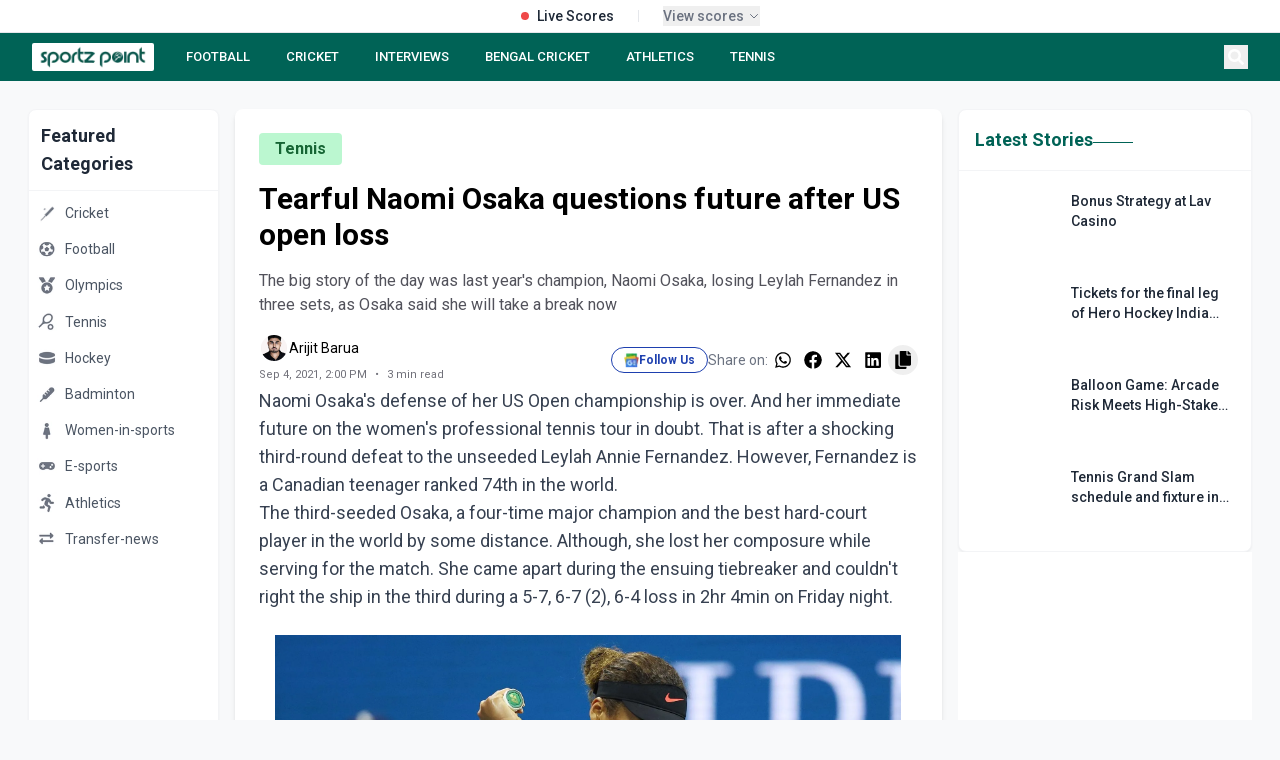

--- FILE ---
content_type: text/html; charset=utf-8
request_url: https://sportzpoint.com/tennis/tearful-naomi-osaka-questions-future-after-us-open-loss
body_size: 39169
content:
<!DOCTYPE html><html lang="en" class="__variable_372368 __variable_14e21f"><head><meta charSet="utf-8"/><meta charSet="utf-8"/><meta name="viewport" content="width=device-width, initial-scale=1"/><meta name="viewport" content="width=device-width, initial-scale=1"/><link rel="preload" as="image" imageSrcSet="/_next/image?url=https%3A%2F%2Fdmpsza32x691.cloudfront.net%2Fmedia_files%2F35652e5d-9c2a-4e4a-9824-ddd8fde1d269.png&amp;w=32&amp;q=100 1x, /_next/image?url=https%3A%2F%2Fdmpsza32x691.cloudfront.net%2Fmedia_files%2F35652e5d-9c2a-4e4a-9824-ddd8fde1d269.png&amp;w=48&amp;q=100 2x"/><link rel="preload" as="image" imageSrcSet="/_next/image?url=https%3A%2F%2Fdmpsza32x691.cloudfront.net%2Fmedia_files%2F803b9871-227c-4192-a3a6-eb4255500987.png&amp;w=32&amp;q=100 1x, /_next/image?url=https%3A%2F%2Fdmpsza32x691.cloudfront.net%2Fmedia_files%2F803b9871-227c-4192-a3a6-eb4255500987.png&amp;w=48&amp;q=100 2x"/><link rel="preload" as="image" imageSrcSet="/_next/image?url=https%3A%2F%2Fdmpsza32x691.cloudfront.net%2Fmedia_files%2F4a2902f6-546e-4f70-b851-08a6f0e54051.png&amp;w=32&amp;q=100 1x, /_next/image?url=https%3A%2F%2Fdmpsza32x691.cloudfront.net%2Fmedia_files%2F4a2902f6-546e-4f70-b851-08a6f0e54051.png&amp;w=48&amp;q=100 2x"/><link rel="preload" as="image" imageSrcSet="/_next/image?url=https%3A%2F%2Fdmpsza32x691.cloudfront.net%2Fmedia_files%2F565cffee-5ca6-4ada-b039-6fe9586841e2.png&amp;w=32&amp;q=100 1x, /_next/image?url=https%3A%2F%2Fdmpsza32x691.cloudfront.net%2Fmedia_files%2F565cffee-5ca6-4ada-b039-6fe9586841e2.png&amp;w=48&amp;q=100 2x"/><link rel="preload" as="image" imageSrcSet="/_next/image?url=https%3A%2F%2Fdmpsza32x691.cloudfront.net%2Fmedia_files%2F27847a9a-e07e-4759-9c14-700003a4bac5.png&amp;w=32&amp;q=100 1x, /_next/image?url=https%3A%2F%2Fdmpsza32x691.cloudfront.net%2Fmedia_files%2F27847a9a-e07e-4759-9c14-700003a4bac5.png&amp;w=48&amp;q=100 2x"/><link rel="preload" as="image" imageSrcSet="/_next/image?url=https%3A%2F%2Fdmpsza32x691.cloudfront.net%2Fmedia_files%2Ffc79b2bf-ffd4-42f6-9563-8508e1ba0de3.png&amp;w=32&amp;q=100 1x, /_next/image?url=https%3A%2F%2Fdmpsza32x691.cloudfront.net%2Fmedia_files%2Ffc79b2bf-ffd4-42f6-9563-8508e1ba0de3.png&amp;w=48&amp;q=100 2x"/><link rel="preload" as="image" imageSrcSet="/_next/image?url=https%3A%2F%2Fdmpsza32x691.cloudfront.net%2Fmedia_files%2F4933da39-dd01-4636-9fd9-ccf26070a7b7.png&amp;w=32&amp;q=100 1x, /_next/image?url=https%3A%2F%2Fdmpsza32x691.cloudfront.net%2Fmedia_files%2F4933da39-dd01-4636-9fd9-ccf26070a7b7.png&amp;w=48&amp;q=100 2x"/><link rel="preload" as="image" imageSrcSet="/_next/image?url=https%3A%2F%2Fdmpsza32x691.cloudfront.net%2Fmedia_files%2F80df1cc3-0764-4f96-bd10-d0c8bf32e631.png&amp;w=32&amp;q=100 1x, /_next/image?url=https%3A%2F%2Fdmpsza32x691.cloudfront.net%2Fmedia_files%2F80df1cc3-0764-4f96-bd10-d0c8bf32e631.png&amp;w=48&amp;q=100 2x"/><link rel="preload" as="image" imageSrcSet="/_next/image?url=https%3A%2F%2Fdmpsza32x691.cloudfront.net%2Fmedia_files%2F49814795-2764-4c8a-ad3e-98dea625d74f.png&amp;w=32&amp;q=100 1x, /_next/image?url=https%3A%2F%2Fdmpsza32x691.cloudfront.net%2Fmedia_files%2F49814795-2764-4c8a-ad3e-98dea625d74f.png&amp;w=48&amp;q=100 2x"/><link rel="preload" as="image" href="/footer.png"/><link rel="stylesheet" href="/_next/static/css/d1df9c0a182178ff.css" data-precedence="next"/><link rel="stylesheet" href="/_next/static/css/3da441646ae13ead.css" data-precedence="next"/><link rel="stylesheet" href="/_next/static/css/3a24c022f69a36a9.css" data-precedence="next"/><link rel="preload" as="script" fetchPriority="low" href="/_next/static/chunks/webpack-68362a94c657eb95.js"/><script src="/_next/static/chunks/4bd1b696-4b7547452126777d.js" async=""></script><script src="/_next/static/chunks/1517-49a8794e26708796.js" async=""></script><script src="/_next/static/chunks/main-app-8376ab6f3d9eeb18.js" async=""></script><script src="/_next/static/chunks/8e1d74a4-45aedcb856d40271.js" async=""></script><script src="/_next/static/chunks/0e762574-694c974b981ab010.js" async=""></script><script src="/_next/static/chunks/5e22fd23-be838ad3ad44d858.js" async=""></script><script src="/_next/static/chunks/370b0802-76bf23b6d9a7794b.js" async=""></script><script src="/_next/static/chunks/795d4814-95df4a5ca92b8a6f.js" async=""></script><script src="/_next/static/chunks/66ec4792-d0f893770ca02b9f.js" async=""></script><script src="/_next/static/chunks/4839-cbbb82ef4a20451c.js" async=""></script><script src="/_next/static/chunks/5565-c760e6117ae6aaf5.js" async=""></script><script src="/_next/static/chunks/7194-e94e7b889037abc2.js" async=""></script><script src="/_next/static/chunks/2656-8b39b3adf9639ba8.js" async=""></script><script src="/_next/static/chunks/2624-e6c0964f2e1d3676.js" async=""></script><script src="/_next/static/chunks/1120-c2823f331e91904b.js" async=""></script><script src="/_next/static/chunks/app/layout-31272bff22fa760c.js" async=""></script><script src="/_next/static/chunks/app/%5Bslug%5D/page-35dc04bbdd1ed7e2.js" async=""></script><script src="/_next/static/chunks/479ba886-ba5489c1ba4d6927.js" async=""></script><script src="/_next/static/chunks/1262-855ed938493de049.js" async=""></script><script src="/_next/static/chunks/app/page-47456b52e46d6107.js" async=""></script><script src="/_next/static/chunks/9c4e2130-09e24e934fd24ced.js" async=""></script><script src="/_next/static/chunks/53c13509-76db1c5eb59e0e9c.js" async=""></script><script src="/_next/static/chunks/5714-91f12ca9150bb05a.js" async=""></script><script src="/_next/static/chunks/9566-de5445f8a1b3b4e1.js" async=""></script><script src="/_next/static/chunks/app/%5Bslug%5D/%5Bid%5D/page-48672def52c2527d.js" async=""></script><link rel="preload" href="https://www.googletagmanager.com/gtag/js?id=G-DTKYD8VXK1" as="script"/><link rel="preload" href="https://www.googletagmanager.com/gtag/js?id=G-V69PJK5P63" as="script"/><link rel="preload" href="https://analytics.ahrefs.com/analytics.js" as="script"/><link rel="preload" href="https://pagead2.googlesyndication.com/pagead/js/adsbygoogle.js?client=ca-pub-4586033221396579" as="script"/><link rel="preload" as="image" href="/linkedin.svg"/><link rel="preload" as="image" href="/instagram.svg"/><link rel="preload" as="image" href="/twitter.svg"/><link rel="preload" as="image" href="/youtube.svg"/><meta name="next-size-adjust"/><title>Tearful Naomi Osaka questions future after US open loss</title><meta name="description" content="The big story of the day was last year&#x27;s champion, Naomi Osaka, losing Leylah Fernandez in three sets, as Osaka said she will take a break now"/><meta name="twitter:card" content="summary_large_image"/><meta name="twitter:site" content="@sportz_point"/><meta name="twitter:title" content="Tearful Naomi Osaka questions future after US open loss"/><meta name="twitter:description" content="The big story of the day was last year&#x27;s champion, Naomi Osaka, losing Leylah Fernandez in three sets, as Osaka said she will take a break now"/><meta name="twitter:image" content="undefined/default-og-image.jpg"/><meta name="twitter:creator" content="@sportz_point"/><meta name="twitter:url" content="https://sportzpoint.com/tennis/tearful-naomi-osaka-questions-future-after-us-open-loss"/><link rel="canonical" href="https://sportzpoint.com/tennis/tearful-naomi-osaka-questions-future-after-us-open-loss"/><meta property="og:title" content="Tearful Naomi Osaka questions future after US open loss"/><meta property="og:description" content="The big story of the day was last year&#x27;s champion, Naomi Osaka, losing Leylah Fernandez in three sets, as Osaka said she will take a break now"/><meta property="og:url" content="https://sportzpoint.com/tennis/tearful-naomi-osaka-questions-future-after-us-open-loss"/><meta property="og:site_name" content="Sportzpoint"/><meta property="og:image" content="https://sportzpoint.com/undefined/default-og-image.jpg"/><meta property="og:image:width" content="1200"/><meta property="og:image:height" content="630"/><meta property="og:image:alt" content="Tearful Naomi Osaka questions future after US open loss"/><meta property="og:type" content="article"/><meta name="twitter:card" content="summary_large_image"/><meta name="twitter:title" content="Tearful Naomi Osaka questions future after US open loss"/><meta name="twitter:description" content="The big story of the day was last year&#x27;s champion, Naomi Osaka, losing Leylah Fernandez in three sets, as Osaka said she will take a break now"/><meta name="twitter:image" content="https://sportzpoint.com/undefined/default-og-image.jpg"/><meta name="twitter:image:width" content="1200"/><meta name="twitter:image:height" content="630"/><meta name="twitter:image:alt" content="Tearful Naomi Osaka questions future after US open loss"/><link rel="icon" href="/favicon.ico" type="image/x-icon" sizes="512x512"/><!--$--><!--/$--><script><script data-cfasync="false" type="text/javascript" id="clever-core">     /* <![CDATA[ */     (function (document, window) {         var a, c = document.createElement("script"), f = window.frameElement;          c.id= "CleverCoreLoader91447";         c.src = "https://scripts.cleverwebserver.com/984eef880a695b71606b01314a1db597.js";         c.async = !0;         c.type = "text/javascript";         c.setAttribute("data-target",window.name|| (f && f.getAttribute("id")));         c.setAttribute("data-callback", "put-your-callback-function-here");         c.setAttribute("data-callback-url-click", "put-your-click-macro-here");         c.setAttribute("data-callback-url-view", "put-your-view-macro-here");         try {             a = parent.document.getElementsByTagName("script")[0] || document.getElementsByTagName("script")[0];         } catch (e) {             a = !1;         }         a || (a = document.getElementsByTagName("head")[0] || document.getElementsByTagName("body")[0]);         a.parentNode.insertBefore(c, a);     })(document, window);     /* ]]> */ </script></script><script><script data-cfasync="false" type="text/javascript" id="clever-core"> /* <![CDATA[ */     (function (document, window) {         var a, c = document.createElement("script"), f = window.frameElement;          c.id = "CleverCoreLoader97022";         c.src = "https://scripts.cleverwebserver.com/410fd9e4141e97c54fb9c6ff79321f53.js";          c.async = !0;         c.type = "text/javascript";         c.setAttribute("data-target", window.name || (f && f.getAttribute("id")));         c.setAttribute("data-callback", "put-your-callback-function-here");         c.setAttribute("data-callback-url-click", "put-your-click-macro-here");         c.setAttribute("data-callback-url-view", "put-your-view-macro-here");          try {             a = parent.document.getElementsByTagName("script")[0] || document.getElementsByTagName("script")[0];         } catch (e) {             a = !1;         }          a || (a = document.getElementsByTagName("head")[0] || document.getElementsByTagName("body")[0]);         a.parentNode.insertBefore(c, a);     })(document, window); /* ]]> */ </script></script><script></script><script src="/_next/static/chunks/polyfills-42372ed130431b0a.js" noModule=""></script></head><body class="flex flex-col min-h-screen"><div></div><div class="static  w-full bg-white border-b border-gray-200 relative z-[60]"><div class="container mx-auto"><div class="flex items-center justify-center h-8 px-4"><div class="flex items-center space-x-6"><div class="flex items-center space-x-2"><div class="w-2 h-2 bg-red-500 rounded-full animate-pulse"></div><span class="text-sm font-medium text-gray-800">Live Scores</span></div><div class="h-3 w-px bg-gray-200"></div><button class="flex items-center space-x-1 text-xs text-gray-500 hover:text-gray-700" tabindex="0"><span class="font-medium text-sm">View scores</span><div><svg class="w-3 h-3" fill="none" stroke="currentColor" viewBox="0 0 24 24"><path stroke-linecap="round" stroke-linejoin="round" stroke-width="2" d="M19 9l-7 7-7-7"></path></svg></div></button></div></div></div></div><nav class="block sticky top-0 z-[998]"><div class="bg-[#006356] text-white"><div class="container mx-auto px-4 lg:px-8"><div class="flex items-center justify-between h-12"><div class="flex-shrink-0"><a class="flex items-center cursor-pointer" href="/"><div class="bg-white py-0.5 px-1.5 rounded-sm hover:opacity-90 transition-opacity"><img alt="SportzPoint" width="110" height="32" decoding="async" data-nimg="1" class="h-6 w-auto" style="color:transparent" srcSet="/_next/image?url=%2Fnav.webp&amp;w=128&amp;q=75 1x, /_next/image?url=%2Fnav.webp&amp;w=256&amp;q=75 2x" src="/_next/image?url=%2Fnav.webp&amp;w=256&amp;q=75"/></div></a></div><div class="hidden lg:flex flex-1 justify-start space-x-5 ml-6"><a class="text-white hover:text-gray-200 px-2 py-1 text-[13px] font-medium  whitespace-nowrap" href="/football">FOOTBALL</a><a class="text-white hover:text-gray-200 px-2 py-1 text-[13px] font-medium  whitespace-nowrap" href="/cricket">CRICKET</a><a class="text-white hover:text-gray-200 px-2 py-1 text-[13px] font-medium  whitespace-nowrap" href="tags/sportz-point-speaks">INTERVIEWS</a><a class="text-white hover:text-gray-200 px-2 py-1 text-[13px] font-medium  whitespace-nowrap" href="/tags/bengal-cricket">BENGAL CRICKET</a><a class="text-white hover:text-gray-200 px-2 py-1 text-[13px] font-medium  whitespace-nowrap" href="/athletics">ATHLETICS</a><a class="text-white hover:text-gray-200 px-2 py-1 text-[13px] font-medium  whitespace-nowrap" href="/tennis">TENNIS</a></div><div class="flex items-center space-x-2"><button class="text-white hover:text-gray-200 p-1" aria-label="Search"><svg stroke="currentColor" fill="currentColor" stroke-width="0" viewBox="0 0 512 512" class="h-4 w-4" height="1em" width="1em" xmlns="http://www.w3.org/2000/svg"><path d="M505 442.7L405.3 343c-4.5-4.5-10.6-7-17-7H372c27.6-35.3 44-79.7 44-128C416 93.1 322.9 0 208 0S0 93.1 0 208s93.1 208 208 208c48.3 0 92.7-16.4 128-44v16.3c0 6.4 2.5 12.5 7 17l99.7 99.7c9.4 9.4 24.6 9.4 33.9 0l28.3-28.3c9.4-9.4 9.4-24.6.1-34zM208 336c-70.7 0-128-57.2-128-128 0-70.7 57.2-128 128-128 70.7 0 128 57.2 128 128 0 70.7-57.2 128-128 128z"></path></svg></button><button class="lg:hidden text-white hover:text-gray-200 p-1" aria-label="Menu"><svg stroke="currentColor" fill="currentColor" stroke-width="0" viewBox="0 0 20 20" aria-hidden="true" class="h-6 w-6" height="1em" width="1em" xmlns="http://www.w3.org/2000/svg"><path fill-rule="evenodd" d="M3 5a1 1 0 011-1h12a1 1 0 110 2H4a1 1 0 01-1-1zM3 10a1 1 0 011-1h12a1 1 0 110 2H4a1 1 0 01-1-1zM9 15a1 1 0 011-1h6a1 1 0 110 2h-6a1 1 0 01-1-1z" clip-rule="evenodd"></path></svg></button></div></div></div></div></nav><main class="container mx-auto px-3 lg:px-7 mb-7"><div class="grid grid-cols-1 lg:grid-cols-12 gap-4"><aside class="hidden lg:block lg:col-span-2 mt-7"><div class="sticky top-[76px]"><div class="bg-white rounded-lg shadow-sm border border-gray-100"><div class="p-3 border-b border-gray-100"><h2 class="text-lg font-semibold text-gray-800">Featured Categories</h2></div><div class="py-1"><a class="block" href="/cricket"><div class="flex items-center px-2 py-2 hover:bg-gray-50 transition-colors duration-200 group"><span class="text-gray-500 group-hover:text-[#006356] transition-colors duration-200"><img alt="Cricket" width="20" height="20" decoding="async" data-nimg="1" style="color:transparent" srcSet="/_next/image?url=https%3A%2F%2Fdmpsza32x691.cloudfront.net%2Fmedia_files%2Fbf90556d-1853-44e7-aa29-62b211595de1.png&amp;w=32&amp;q=100 1x, /_next/image?url=https%3A%2F%2Fdmpsza32x691.cloudfront.net%2Fmedia_files%2Fbf90556d-1853-44e7-aa29-62b211595de1.png&amp;w=48&amp;q=100 2x" src="/_next/image?url=https%3A%2F%2Fdmpsza32x691.cloudfront.net%2Fmedia_files%2Fbf90556d-1853-44e7-aa29-62b211595de1.png&amp;w=48&amp;q=100"/></span><span class="ml-2 text-sm text-gray-600 group-hover:text-gray-900 transition-colors duration-200">Cricket</span></div></a><a class="block" href="/football"><div class="flex items-center px-2 py-2 hover:bg-gray-50 transition-colors duration-200 group"><span class="text-gray-500 group-hover:text-[#006356] transition-colors duration-200"><img alt="Football" width="20" height="20" decoding="async" data-nimg="1" style="color:transparent" srcSet="/_next/image?url=https%3A%2F%2Fdmpsza32x691.cloudfront.net%2Fmedia_files%2F35652e5d-9c2a-4e4a-9824-ddd8fde1d269.png&amp;w=32&amp;q=100 1x, /_next/image?url=https%3A%2F%2Fdmpsza32x691.cloudfront.net%2Fmedia_files%2F35652e5d-9c2a-4e4a-9824-ddd8fde1d269.png&amp;w=48&amp;q=100 2x" src="/_next/image?url=https%3A%2F%2Fdmpsza32x691.cloudfront.net%2Fmedia_files%2F35652e5d-9c2a-4e4a-9824-ddd8fde1d269.png&amp;w=48&amp;q=100"/></span><span class="ml-2 text-sm text-gray-600 group-hover:text-gray-900 transition-colors duration-200">Football</span></div></a><a class="block" href="/olympics"><div class="flex items-center px-2 py-2 hover:bg-gray-50 transition-colors duration-200 group"><span class="text-gray-500 group-hover:text-[#006356] transition-colors duration-200"><img alt="Olympics" width="20" height="20" decoding="async" data-nimg="1" style="color:transparent" srcSet="/_next/image?url=https%3A%2F%2Fdmpsza32x691.cloudfront.net%2Fmedia_files%2F803b9871-227c-4192-a3a6-eb4255500987.png&amp;w=32&amp;q=100 1x, /_next/image?url=https%3A%2F%2Fdmpsza32x691.cloudfront.net%2Fmedia_files%2F803b9871-227c-4192-a3a6-eb4255500987.png&amp;w=48&amp;q=100 2x" src="/_next/image?url=https%3A%2F%2Fdmpsza32x691.cloudfront.net%2Fmedia_files%2F803b9871-227c-4192-a3a6-eb4255500987.png&amp;w=48&amp;q=100"/></span><span class="ml-2 text-sm text-gray-600 group-hover:text-gray-900 transition-colors duration-200">Olympics</span></div></a><a class="block" href="/tennis"><div class="flex items-center px-2 py-2 hover:bg-gray-50 transition-colors duration-200 group"><span class="text-gray-500 group-hover:text-[#006356] transition-colors duration-200"><img alt="Tennis" width="20" height="20" decoding="async" data-nimg="1" style="color:transparent" srcSet="/_next/image?url=https%3A%2F%2Fdmpsza32x691.cloudfront.net%2Fmedia_files%2F4a2902f6-546e-4f70-b851-08a6f0e54051.png&amp;w=32&amp;q=100 1x, /_next/image?url=https%3A%2F%2Fdmpsza32x691.cloudfront.net%2Fmedia_files%2F4a2902f6-546e-4f70-b851-08a6f0e54051.png&amp;w=48&amp;q=100 2x" src="/_next/image?url=https%3A%2F%2Fdmpsza32x691.cloudfront.net%2Fmedia_files%2F4a2902f6-546e-4f70-b851-08a6f0e54051.png&amp;w=48&amp;q=100"/></span><span class="ml-2 text-sm text-gray-600 group-hover:text-gray-900 transition-colors duration-200">Tennis</span></div></a><a class="block" href="/hockey"><div class="flex items-center px-2 py-2 hover:bg-gray-50 transition-colors duration-200 group"><span class="text-gray-500 group-hover:text-[#006356] transition-colors duration-200"><img alt="Hockey" width="20" height="20" decoding="async" data-nimg="1" style="color:transparent" srcSet="/_next/image?url=https%3A%2F%2Fdmpsza32x691.cloudfront.net%2Fmedia_files%2F565cffee-5ca6-4ada-b039-6fe9586841e2.png&amp;w=32&amp;q=100 1x, /_next/image?url=https%3A%2F%2Fdmpsza32x691.cloudfront.net%2Fmedia_files%2F565cffee-5ca6-4ada-b039-6fe9586841e2.png&amp;w=48&amp;q=100 2x" src="/_next/image?url=https%3A%2F%2Fdmpsza32x691.cloudfront.net%2Fmedia_files%2F565cffee-5ca6-4ada-b039-6fe9586841e2.png&amp;w=48&amp;q=100"/></span><span class="ml-2 text-sm text-gray-600 group-hover:text-gray-900 transition-colors duration-200">Hockey</span></div></a><a class="block" href="/badminton"><div class="flex items-center px-2 py-2 hover:bg-gray-50 transition-colors duration-200 group"><span class="text-gray-500 group-hover:text-[#006356] transition-colors duration-200"><img alt="Badminton" width="20" height="20" decoding="async" data-nimg="1" style="color:transparent" srcSet="/_next/image?url=https%3A%2F%2Fdmpsza32x691.cloudfront.net%2Fmedia_files%2F27847a9a-e07e-4759-9c14-700003a4bac5.png&amp;w=32&amp;q=100 1x, /_next/image?url=https%3A%2F%2Fdmpsza32x691.cloudfront.net%2Fmedia_files%2F27847a9a-e07e-4759-9c14-700003a4bac5.png&amp;w=48&amp;q=100 2x" src="/_next/image?url=https%3A%2F%2Fdmpsza32x691.cloudfront.net%2Fmedia_files%2F27847a9a-e07e-4759-9c14-700003a4bac5.png&amp;w=48&amp;q=100"/></span><span class="ml-2 text-sm text-gray-600 group-hover:text-gray-900 transition-colors duration-200">Badminton</span></div></a><a class="block" href="/women-in-sports"><div class="flex items-center px-2 py-2 hover:bg-gray-50 transition-colors duration-200 group"><span class="text-gray-500 group-hover:text-[#006356] transition-colors duration-200"><img alt="Women-in-sports" width="20" height="20" decoding="async" data-nimg="1" style="color:transparent" srcSet="/_next/image?url=https%3A%2F%2Fdmpsza32x691.cloudfront.net%2Fmedia_files%2Ffc79b2bf-ffd4-42f6-9563-8508e1ba0de3.png&amp;w=32&amp;q=100 1x, /_next/image?url=https%3A%2F%2Fdmpsza32x691.cloudfront.net%2Fmedia_files%2Ffc79b2bf-ffd4-42f6-9563-8508e1ba0de3.png&amp;w=48&amp;q=100 2x" src="/_next/image?url=https%3A%2F%2Fdmpsza32x691.cloudfront.net%2Fmedia_files%2Ffc79b2bf-ffd4-42f6-9563-8508e1ba0de3.png&amp;w=48&amp;q=100"/></span><span class="ml-2 text-sm text-gray-600 group-hover:text-gray-900 transition-colors duration-200">Women-in-sports</span></div></a><a class="block" href="/e-sports"><div class="flex items-center px-2 py-2 hover:bg-gray-50 transition-colors duration-200 group"><span class="text-gray-500 group-hover:text-[#006356] transition-colors duration-200"><img alt="E-sports" width="20" height="20" decoding="async" data-nimg="1" style="color:transparent" srcSet="/_next/image?url=https%3A%2F%2Fdmpsza32x691.cloudfront.net%2Fmedia_files%2F4933da39-dd01-4636-9fd9-ccf26070a7b7.png&amp;w=32&amp;q=100 1x, /_next/image?url=https%3A%2F%2Fdmpsza32x691.cloudfront.net%2Fmedia_files%2F4933da39-dd01-4636-9fd9-ccf26070a7b7.png&amp;w=48&amp;q=100 2x" src="/_next/image?url=https%3A%2F%2Fdmpsza32x691.cloudfront.net%2Fmedia_files%2F4933da39-dd01-4636-9fd9-ccf26070a7b7.png&amp;w=48&amp;q=100"/></span><span class="ml-2 text-sm text-gray-600 group-hover:text-gray-900 transition-colors duration-200">E-sports</span></div></a><a class="block" href="/athletics"><div class="flex items-center px-2 py-2 hover:bg-gray-50 transition-colors duration-200 group"><span class="text-gray-500 group-hover:text-[#006356] transition-colors duration-200"><img alt="Athletics" width="20" height="20" decoding="async" data-nimg="1" style="color:transparent" srcSet="/_next/image?url=https%3A%2F%2Fdmpsza32x691.cloudfront.net%2Fmedia_files%2F80df1cc3-0764-4f96-bd10-d0c8bf32e631.png&amp;w=32&amp;q=100 1x, /_next/image?url=https%3A%2F%2Fdmpsza32x691.cloudfront.net%2Fmedia_files%2F80df1cc3-0764-4f96-bd10-d0c8bf32e631.png&amp;w=48&amp;q=100 2x" src="/_next/image?url=https%3A%2F%2Fdmpsza32x691.cloudfront.net%2Fmedia_files%2F80df1cc3-0764-4f96-bd10-d0c8bf32e631.png&amp;w=48&amp;q=100"/></span><span class="ml-2 text-sm text-gray-600 group-hover:text-gray-900 transition-colors duration-200">Athletics</span></div></a><a class="block" href="/transfer-news"><div class="flex items-center px-2 py-2 hover:bg-gray-50 transition-colors duration-200 group"><span class="text-gray-500 group-hover:text-[#006356] transition-colors duration-200"><img alt="Transfer-news" width="20" height="20" decoding="async" data-nimg="1" style="color:transparent" srcSet="/_next/image?url=https%3A%2F%2Fdmpsza32x691.cloudfront.net%2Fmedia_files%2F49814795-2764-4c8a-ad3e-98dea625d74f.png&amp;w=32&amp;q=100 1x, /_next/image?url=https%3A%2F%2Fdmpsza32x691.cloudfront.net%2Fmedia_files%2F49814795-2764-4c8a-ad3e-98dea625d74f.png&amp;w=48&amp;q=100 2x" src="/_next/image?url=https%3A%2F%2Fdmpsza32x691.cloudfront.net%2Fmedia_files%2F49814795-2764-4c8a-ad3e-98dea625d74f.png&amp;w=48&amp;q=100"/></span><span class="ml-2 text-sm text-gray-600 group-hover:text-gray-900 transition-colors duration-200">Transfer-news</span></div></a></div></div><div class="mt-4"><div class="bg-white rounded-lg shadow-sm border border-gray-100"><div class="p-3 border-b border-gray-100"><h2 class="text-lg font-semibold text-gray-800">Follow Us</h2></div><div class="py-1"><a target="_blank" rel="noopener noreferrer" class="flex items-center px-2 py-2 hover:bg-gray-50 transition-colors duration-200 group" href="https://news.google.com/publications/CAAqBwgKMKDuqAswkvnAAw?ceid=IN:en&amp;oc=3"><span class="w-5 h-5 flex items-center justify-center text-blue-800"><img alt="google news" loading="lazy" width="15" height="15" decoding="async" data-nimg="1" class="opacity-80" style="color:transparent" srcSet="/_next/image?url=%2Ficon%2Fgoogle_news.png&amp;w=16&amp;q=75 1x, /_next/image?url=%2Ficon%2Fgoogle_news.png&amp;w=32&amp;q=75 2x" src="/_next/image?url=%2Ficon%2Fgoogle_news.png&amp;w=32&amp;q=75"/></span><span class="ml-2 text-sm text-gray-600 group-hover:text-gray-900 transition-colors duration-200">Google News</span></a><a target="_blank" rel="noopener noreferrer" class="flex items-center px-2 py-2 hover:bg-gray-50 transition-colors duration-200 group" href="https://www.facebook.com/sportzpointcricket"><span class="w-5 h-5 flex items-center justify-center text-blue-600"><svg stroke="currentColor" fill="currentColor" stroke-width="0" viewBox="0 0 320 512" class="opacity-80" height="1em" width="1em" xmlns="http://www.w3.org/2000/svg"><path d="M279.14 288l14.22-92.66h-88.91v-60.13c0-25.35 12.42-50.06 52.24-50.06h40.42V6.26S260.43 0 225.36 0c-73.22 0-121.08 44.38-121.08 124.72v70.62H22.89V288h81.39v224h100.17V288z"></path></svg></span><span class="ml-2 text-sm text-gray-600 group-hover:text-gray-900 transition-colors duration-200">Facebook</span></a><a target="_blank" rel="noopener noreferrer" class="flex items-center px-2 py-2 hover:bg-gray-50 transition-colors duration-200 group" href="https://x.com/sportz_point"><span class="w-5 h-5 flex items-center justify-center text-sky-500"><svg stroke="currentColor" fill="currentColor" stroke-width="0" viewBox="0 0 512 512" class="opacity-80" height="1em" width="1em" xmlns="http://www.w3.org/2000/svg"><path d="M459.37 151.716c.325 4.548.325 9.097.325 13.645 0 138.72-105.583 298.558-298.558 298.558-59.452 0-114.68-17.219-161.137-47.106 8.447.974 16.568 1.299 25.34 1.299 49.055 0 94.213-16.568 130.274-44.832-46.132-.975-84.792-31.188-98.112-72.772 6.498.974 12.995 1.624 19.818 1.624 9.421 0 18.843-1.3 27.614-3.573-48.081-9.747-84.143-51.98-84.143-102.985v-1.299c13.969 7.797 30.214 12.67 47.431 13.319-28.264-18.843-46.781-51.005-46.781-87.391 0-19.492 5.197-37.36 14.294-52.954 51.655 63.675 129.3 105.258 216.365 109.807-1.624-7.797-2.599-15.918-2.599-24.04 0-57.828 46.782-104.934 104.934-104.934 30.213 0 57.502 12.67 76.67 33.137 23.715-4.548 46.456-13.32 66.599-25.34-7.798 24.366-24.366 44.833-46.132 57.827 21.117-2.273 41.584-8.122 60.426-16.243-14.292 20.791-32.161 39.308-52.628 54.253z"></path></svg></span><span class="ml-2 text-sm text-gray-600 group-hover:text-gray-900 transition-colors duration-200">X (Twitter)</span></a><a target="_blank" rel="noopener noreferrer" class="flex items-center px-2 py-2 hover:bg-gray-50 transition-colors duration-200 group" href="https://api.whatsapp.com/send?text=https://sportzpoint.com"><span class="w-5 h-5 flex items-center justify-center text-[#006356]"><svg stroke="currentColor" fill="currentColor" stroke-width="0" viewBox="0 0 448 512" class="opacity-80" height="1em" width="1em" xmlns="http://www.w3.org/2000/svg"><path d="M380.9 97.1C339 55.1 283.2 32 223.9 32c-122.4 0-222 99.6-222 222 0 39.1 10.2 77.3 29.6 111L0 480l117.7-30.9c32.4 17.7 68.9 27 106.1 27h.1c122.3 0 224.1-99.6 224.1-222 0-59.3-25.2-115-67.1-157zm-157 341.6c-33.2 0-65.7-8.9-94-25.7l-6.7-4-69.8 18.3L72 359.2l-4.4-7c-18.5-29.4-28.2-63.3-28.2-98.2 0-101.7 82.8-184.5 184.6-184.5 49.3 0 95.6 19.2 130.4 54.1 34.8 34.9 56.2 81.2 56.1 130.5 0 101.8-84.9 184.6-186.6 184.6zm101.2-138.2c-5.5-2.8-32.8-16.2-37.9-18-5.1-1.9-8.8-2.8-12.5 2.8-3.7 5.6-14.3 18-17.6 21.8-3.2 3.7-6.5 4.2-12 1.4-32.6-16.3-54-29.1-75.5-66-5.7-9.8 5.7-9.1 16.3-30.3 1.8-3.7.9-6.9-.5-9.7-1.4-2.8-12.5-30.1-17.1-41.2-4.5-10.8-9.1-9.3-12.5-9.5-3.2-.2-6.9-.2-10.6-.2-3.7 0-9.7 1.4-14.8 6.9-5.1 5.6-19.4 19-19.4 46.3 0 27.3 19.9 53.7 22.6 57.4 2.8 3.7 39.1 59.7 94.8 83.8 35.2 15.2 49 16.5 66.6 13.9 10.7-1.6 32.8-13.4 37.4-26.4 4.6-13 4.6-24.1 3.2-26.4-1.3-2.5-5-3.9-10.5-6.6z"></path></svg></span><span class="ml-2 text-sm text-gray-600 group-hover:text-gray-900 transition-colors duration-200">WhatsApp</span></a></div></div></div></div></aside><div class="lg:col-span-7 col-span-1 mt-7"><div><div></div></div></div><div class="lg:col-span-3 col-span-1 mt-7"><div class="mb-6"><div class="bg-white rounded-lg shadow-sm border border-gray-100 h-full"><div class="p-4 border-b border-gray-100"><div class="flex gap-2 items-center"><h2 class="text-lg font-semibold text-[#006356]">Latest Stories</h2><div class="w-10 h-[1px] bg-[#006356] mt-1"></div></div></div><div class="py-3"><div class="flex flex-col space-y-3"></div></div></div></div><div class="sticky top-[76px]"><div class="bg-white rounded-lg p-6 shadow-sm"><div class="flex flex-col items-start"><h2 class="text-xl font-bold text-[#006356] mb-2">Subscribe Newsletter</h2><div class="w-10 h-[1px] bg-[#006356] mb-4"></div><p class="text-sm text-gray-600 mb-4">Get the latest sports updates and news delivered directly to your inbox.</p><form class="w-full space-y-3"><input type="email" placeholder="Enter your email" class="w-full px-4 py-2 border border-gray-200 rounded-lg focus:outline-none focus:border-[#006356]" required="" value=""/><button type="submit" class="w-full bg-[#006356] text-white py-2 px-4 rounded-lg hover:bg-[#005347] transition-colors disabled:opacity-50">Subscribe</button></form></div></div></div></div></div></main><footer class="bg-[#006356] text-white mt-auto pt-10"><div class="max-w-7xl mx-auto px-4 pb-4"><div class="flex justify-between items-center mb-10"><div class="h-14"><img src="/footer.png" alt="SportzPoint" width="180" height="45" class="object-contain w-auto h-full"/></div><div class="flex items-center gap-6 h-14"><a class="hover:opacity-80" href="https://www.linkedin.com/company/sportzpoint"><img src="/linkedin.svg" alt="LinkedIn" width="22" height="22"/></a><a class="hover:opacity-80" href="https://www.instagram.com/sportzpoint"><img src="/instagram.svg" alt="Instagram" width="22" height="22"/></a><a class="hover:opacity-80" href="https://twitter.com/sportz_point"><img src="/twitter.svg" alt="Twitter" width="22" height="22"/></a><a class="hover:opacity-80" href="https://www.youtube.com/@sportzpoint"><img src="/youtube.svg" alt="YouTube" width="22" height="22"/></a></div></div><div class="mb-10"><h3 class="text-lg font-bold uppercase mb-4">Quick Links</h3><ul class="flex flex-wrap gap-x-8 gap-y-3"><li class="flex items-center"><span class="mr-2 text-sm">•</span><a class="text-zinc-200 hover:text-white text-sm" href="/about-us">About Us</a></li><li class="flex items-center"><span class="mr-2 text-sm">•</span><a class="text-zinc-200 hover:text-white text-sm" href="/faq">FAQ</a></li><li class="flex items-center"><span class="mr-2 text-sm">•</span><a class="text-zinc-200 hover:text-white text-sm" href="/partners">Partners</a></li><li class="flex items-center"><span class="mr-2 text-sm">•</span><a class="text-zinc-200 hover:text-white text-sm" href="/disclaimer">Disclaimer</a></li><li class="flex items-center"><span class="mr-2 text-sm">•</span><a class="text-zinc-200 hover:text-white text-sm" href="/privacy">Privacy Policy</a></li><li class="flex items-center"><span class="mr-2 text-sm">•</span><a class="text-zinc-200 hover:text-white text-sm" href="/contact">Contact</a></li><li class="flex items-center"><span class="mr-2 text-sm">•</span><a class="text-zinc-200 hover:text-white text-sm" href="/advertise">Advertise with Us</a></li><li class="flex items-center"><span class="mr-2 text-sm">•</span><a class="text-zinc-200 hover:text-white text-sm" href="/sports-guest-post">Sports Guest Post</a></li></ul></div><div class="mb-10"><h3 class="text-lg font-bold uppercase mb-4">Latest Stories</h3><div class="grid grid-cols-1 md:grid-cols-2 lg:grid-cols-3 gap-3"></div></div><div class="border-t border-[#007e6c] py-4 px-4"><div class="text-sm flex items-center justify-center flex-wrap gap-1 text-zinc-200 text-center">Made with<span role="img" aria-label="love" class="text-yellow-500 mx-1">💛</span>by<a href="https://github.com/adaptedbrains" target="_blank" rel="noopener noreferrer" class="text-white hover:text-zinc-300 font-medium lowercase ml-1">adapted brains</a></div></div></div></footer><nav class="fixed bottom-0 left-0 w-full bg-white text-black md:hidden border-t border-[#006356]  "><div class="flex justify-around py-2"><div class="relative flex flex-col items-center cursor-pointer px-2" tabindex="0"><a href="/"><div class="flex flex-col items-center"><img alt="Home" loading="lazy" width="24" height="24" decoding="async" data-nimg="1" class="mb-1" style="color:transparent" srcSet="/_next/image?url=%2Ficon%2Fsportz_Point_New_icon_active.png&amp;w=32&amp;q=75 1x, /_next/image?url=%2Ficon%2Fsportz_Point_New_icon_active.png&amp;w=48&amp;q=75 2x" src="/_next/image?url=%2Ficon%2Fsportz_Point_New_icon_active.png&amp;w=48&amp;q=75"/><span class="text-xs text-[#006356] font-semibold">Home</span></div></a><div class="absolute -bottom-2 left-1/2 transform -translate-x-1/2 w-10 h-1 bg-[#006356] "></div></div><div class="relative flex flex-col items-center cursor-pointer px-2" tabindex="0"><a href="/cricket"><div class="flex flex-col items-center"><img alt="Cricket" loading="lazy" width="24" height="24" decoding="async" data-nimg="1" class="mb-1" style="color:transparent" srcSet="/_next/image?url=https%3A%2F%2Fdmpsza32x691.cloudfront.net%2Fmedia_files%2F7538026c-80e8-4ecf-97f1-040a15f333d1.png&amp;w=32&amp;q=75 1x, /_next/image?url=https%3A%2F%2Fdmpsza32x691.cloudfront.net%2Fmedia_files%2F7538026c-80e8-4ecf-97f1-040a15f333d1.png&amp;w=48&amp;q=75 2x" src="/_next/image?url=https%3A%2F%2Fdmpsza32x691.cloudfront.net%2Fmedia_files%2F7538026c-80e8-4ecf-97f1-040a15f333d1.png&amp;w=48&amp;q=75"/><span class="text-xs text-zinc-800">Cricket</span></div></a></div><div class="relative flex flex-col items-center cursor-pointer px-2" tabindex="0"><a href="/football"><div class="flex flex-col items-center"><img alt="Football" loading="lazy" width="24" height="24" decoding="async" data-nimg="1" class="mb-1" style="color:transparent" srcSet="/_next/image?url=https%3A%2F%2Fdmpsza32x691.cloudfront.net%2Fmedia_files%2F5fb2361a-3fa0-4a43-b166-fd6666a1b098.png&amp;w=32&amp;q=75 1x, /_next/image?url=https%3A%2F%2Fdmpsza32x691.cloudfront.net%2Fmedia_files%2F5fb2361a-3fa0-4a43-b166-fd6666a1b098.png&amp;w=48&amp;q=75 2x" src="/_next/image?url=https%3A%2F%2Fdmpsza32x691.cloudfront.net%2Fmedia_files%2F5fb2361a-3fa0-4a43-b166-fd6666a1b098.png&amp;w=48&amp;q=75"/><span class="text-xs text-zinc-800">Football</span></div></a></div><div class="relative flex flex-col items-center cursor-pointer px-2" tabindex="0"><a href="/tags/sportz-point-speaks"><div class="flex flex-col items-center"><img alt="Exclusive" loading="lazy" width="24" height="24" decoding="async" data-nimg="1" class="mb-1" style="color:transparent" srcSet="/_next/image?url=https%3A%2F%2Fdmpsza32x691.cloudfront.net%2Fmedia_files%2F12a0e7a8-13c1-448e-88d2-972fd0b5f0d5.png&amp;w=32&amp;q=75 1x, /_next/image?url=https%3A%2F%2Fdmpsza32x691.cloudfront.net%2Fmedia_files%2F12a0e7a8-13c1-448e-88d2-972fd0b5f0d5.png&amp;w=48&amp;q=75 2x" src="/_next/image?url=https%3A%2F%2Fdmpsza32x691.cloudfront.net%2Fmedia_files%2F12a0e7a8-13c1-448e-88d2-972fd0b5f0d5.png&amp;w=48&amp;q=75"/><span class="text-xs text-zinc-800">Exclusive</span></div></a></div></div></nav><script data-cfasync="false" type="text/javascript" id="clever-core">
          (function (document, window) { 
              var a, c = document.createElement("script"), f = window.frameElement; 
       
              c.id= "CleverCoreLoader91447"; 
              c.src = "https://scripts.cleverwebserver.com/984eef880a695b71606b01314a1db597.js"; 
              c.async = !0; 
              c.type = "text/javascript"; 
              c.setAttribute("data-target",window.name || (f && f.getAttribute("id"))); 
              c.setAttribute("data-callback", "put-your-callback-function-here"); 
              c.setAttribute("data-callback-url-click", "put-your-click-macro-here"); 
              c.setAttribute("data-callback-url-view", "put-your-view-macro-here"); 
              try { 
                  a = parent.document.getElementsByTagName("script")[0] || 
          document.getElementsByTagName("script")[0]; 
              } catch (e) { 
                  a = !1; 
              } 
              a || (a = document.getElementsByTagName("head")[0] || 
          document.getElementsByTagName("body")[0]); 
              a.parentNode.insertBefore(c, a); 
          })(document, window);
          </script><script src="/_next/static/chunks/webpack-68362a94c657eb95.js" async=""></script><script>(self.__next_f=self.__next_f||[]).push([0])</script><script>self.__next_f.push([1,"7:\"$Sreact.fragment\"\n9:I[5244,[],\"\"]\na:I[3866,[],\"\"]\nc:I[6213,[],\"OutletBoundary\"]\ne:I[6213,[],\"MetadataBoundary\"]\n10:I[6213,[],\"ViewportBoundary\"]\n12:I[4835,[],\"\"]\n13:I[5892,[\"6711\",\"static/chunks/8e1d74a4-45aedcb856d40271.js\",\"8087\",\"static/chunks/0e762574-694c974b981ab010.js\",\"4206\",\"static/chunks/5e22fd23-be838ad3ad44d858.js\",\"8429\",\"static/chunks/370b0802-76bf23b6d9a7794b.js\",\"5479\",\"static/chunks/795d4814-95df4a5ca92b8a6f.js\",\"4777\",\"static/chunks/66ec4792-d0f893770ca02b9f.js\",\"4839\",\"static/chunks/4839-cbbb82ef4a20451c.js\",\"5565\",\"static/chunks/5565-c760e6117ae6aaf5.js\",\"7194\",\"static/chunks/7194-e94e7b889037abc2.js\",\"2656\",\"static/chunks/2656-8b39b3adf9639ba8.js\",\"2624\",\"static/chunks/2624-e6c0964f2e1d3676.js\",\"1120\",\"static/chunks/1120-c2823f331e91904b.js\",\"7177\",\"static/chunks/app/layout-31272bff22fa760c.js\"],\"default\"]\n14:I[3704,[\"6711\",\"static/chunks/8e1d74a4-45aedcb856d40271.js\",\"8087\",\"static/chunks/0e762574-694c974b981ab010.js\",\"4206\",\"static/chunks/5e22fd23-be838ad3ad44d858.js\",\"8429\",\"static/chunks/370b0802-76bf23b6d9a7794b.js\",\"5479\",\"static/chunks/795d4814-95df4a5ca92b8a6f.js\",\"4777\",\"static/chunks/66ec4792-d0f893770ca02b9f.js\",\"4839\",\"static/chunks/4839-cbbb82ef4a20451c.js\",\"5565\",\"static/chunks/5565-c760e6117ae6aaf5.js\",\"7194\",\"static/chunks/7194-e94e7b889037abc2.js\",\"2656\",\"static/chunks/2656-8b39b3adf9639ba8.js\",\"2624\",\"static/chunks/2624-e6c0964f2e1d3676.js\",\"1120\",\"static/chunks/1120-c2823f331e91904b.js\",\"7177\",\"static/chunks/app/layout-31272bff22fa760c.js\"],\"\"]\n17:I[4251,[\"6711\",\"static/chunks/8e1d74a4-45aedcb856d40271.js\",\"8087\",\"static/chunks/0e762574-694c974b981ab010.js\",\"4206\",\"static/chunks/5e22fd23-be838ad3ad44d858.js\",\"8429\",\"static/chunks/370b0802-76bf23b6d9a7794b.js\",\"5479\",\"static/chunks/795d4814-95df4a5ca92b8a6f.js\",\"4777\",\"static/chunks/66ec4792-d0f893770ca02b9f.js\",\"4839\",\"static/chunks/4839-cbbb82ef4a20451c.js\",\"5565\",\"static/chunks/5565-c760e6117ae6aaf5.js\",\"7194\",\"static/chunks/7194-e94e7b889037abc2.js\",\"2656\",\"static/chunks/2656-8b39b3adf9639ba8.js\",\"2624\",\"static/chunks"])</script><script>self.__next_f.push([1,"/2624-e6c0964f2e1d3676.js\",\"1120\",\"static/chunks/1120-c2823f331e91904b.js\",\"7177\",\"static/chunks/app/layout-31272bff22fa760c.js\"],\"default\"]\n18:I[7767,[\"6711\",\"static/chunks/8e1d74a4-45aedcb856d40271.js\",\"8087\",\"static/chunks/0e762574-694c974b981ab010.js\",\"4206\",\"static/chunks/5e22fd23-be838ad3ad44d858.js\",\"8429\",\"static/chunks/370b0802-76bf23b6d9a7794b.js\",\"5479\",\"static/chunks/795d4814-95df4a5ca92b8a6f.js\",\"4777\",\"static/chunks/66ec4792-d0f893770ca02b9f.js\",\"4839\",\"static/chunks/4839-cbbb82ef4a20451c.js\",\"5565\",\"static/chunks/5565-c760e6117ae6aaf5.js\",\"7194\",\"static/chunks/7194-e94e7b889037abc2.js\",\"2656\",\"static/chunks/2656-8b39b3adf9639ba8.js\",\"2624\",\"static/chunks/2624-e6c0964f2e1d3676.js\",\"1120\",\"static/chunks/1120-c2823f331e91904b.js\",\"7177\",\"static/chunks/app/layout-31272bff22fa760c.js\"],\"default\"]\n1b:I[4921,[\"6711\",\"static/chunks/8e1d74a4-45aedcb856d40271.js\",\"8087\",\"static/chunks/0e762574-694c974b981ab010.js\",\"4206\",\"static/chunks/5e22fd23-be838ad3ad44d858.js\",\"8429\",\"static/chunks/370b0802-76bf23b6d9a7794b.js\",\"5479\",\"static/chunks/795d4814-95df4a5ca92b8a6f.js\",\"4777\",\"static/chunks/66ec4792-d0f893770ca02b9f.js\",\"4839\",\"static/chunks/4839-cbbb82ef4a20451c.js\",\"5565\",\"static/chunks/5565-c760e6117ae6aaf5.js\",\"7194\",\"static/chunks/7194-e94e7b889037abc2.js\",\"2656\",\"static/chunks/2656-8b39b3adf9639ba8.js\",\"2624\",\"static/chunks/2624-e6c0964f2e1d3676.js\",\"1120\",\"static/chunks/1120-c2823f331e91904b.js\",\"7177\",\"static/chunks/app/layout-31272bff22fa760c.js\"],\"default\"]\n1c:I[6289,[\"6711\",\"static/chunks/8e1d74a4-45aedcb856d40271.js\",\"8087\",\"static/chunks/0e762574-694c974b981ab010.js\",\"4206\",\"static/chunks/5e22fd23-be838ad3ad44d858.js\",\"8429\",\"static/chunks/370b0802-76bf23b6d9a7794b.js\",\"5479\",\"static/chunks/795d4814-95df4a5ca92b8a6f.js\",\"4777\",\"static/chunks/66ec4792-d0f893770ca02b9f.js\",\"4839\",\"static/chunks/4839-cbbb82ef4a20451c.js\",\"5565\",\"static/chunks/5565-c760e6117ae6aaf5.js\",\"7194\",\"static/chunks/7194-e94e7b889037abc2.js\",\"2656\",\"static/chunks/2656-8b39b3adf9639ba8.js\",\"2624\",\"static/chunks/2624-e6c0964f2e1"])</script><script>self.__next_f.push([1,"d3676.js\",\"1120\",\"static/chunks/1120-c2823f331e91904b.js\",\"7177\",\"static/chunks/app/layout-31272bff22fa760c.js\"],\"default\"]\n1d:I[6277,[\"4839\",\"static/chunks/4839-cbbb82ef4a20451c.js\",\"7182\",\"static/chunks/app/%5Bslug%5D/page-35dc04bbdd1ed7e2.js\"],\"default\"]\n1e:I[2819,[\"6711\",\"static/chunks/8e1d74a4-45aedcb856d40271.js\",\"8087\",\"static/chunks/0e762574-694c974b981ab010.js\",\"4206\",\"static/chunks/5e22fd23-be838ad3ad44d858.js\",\"8429\",\"static/chunks/370b0802-76bf23b6d9a7794b.js\",\"5479\",\"static/chunks/795d4814-95df4a5ca92b8a6f.js\",\"4777\",\"static/chunks/66ec4792-d0f893770ca02b9f.js\",\"4839\",\"static/chunks/4839-cbbb82ef4a20451c.js\",\"5565\",\"static/chunks/5565-c760e6117ae6aaf5.js\",\"7194\",\"static/chunks/7194-e94e7b889037abc2.js\",\"2656\",\"static/chunks/2656-8b39b3adf9639ba8.js\",\"2624\",\"static/chunks/2624-e6c0964f2e1d3676.js\",\"1120\",\"static/chunks/1120-c2823f331e91904b.js\",\"7177\",\"static/chunks/app/layout-31272bff22fa760c.js\"],\"default\"]\n1f:I[4839,[\"6711\",\"static/chunks/8e1d74a4-45aedcb856d40271.js\",\"8087\",\"static/chunks/0e762574-694c974b981ab010.js\",\"4206\",\"static/chunks/5e22fd23-be838ad3ad44d858.js\",\"8429\",\"static/chunks/370b0802-76bf23b6d9a7794b.js\",\"5479\",\"static/chunks/795d4814-95df4a5ca92b8a6f.js\",\"4777\",\"static/chunks/66ec4792-d0f893770ca02b9f.js\",\"4839\",\"static/chunks/4839-cbbb82ef4a20451c.js\",\"5565\",\"static/chunks/5565-c760e6117ae6aaf5.js\",\"7194\",\"static/chunks/7194-e94e7b889037abc2.js\",\"2656\",\"static/chunks/2656-8b39b3adf9639ba8.js\",\"2624\",\"static/chunks/2624-e6c0964f2e1d3676.js\",\"1120\",\"static/chunks/1120-c2823f331e91904b.js\",\"7177\",\"static/chunks/app/layout-31272bff22fa760c.js\"],\"\"]\n20:I[7970,[\"6711\",\"static/chunks/8e1d74a4-45aedcb856d40271.js\",\"8087\",\"static/chunks/0e762574-694c974b981ab010.js\",\"4206\",\"static/chunks/5e22fd23-be838ad3ad44d858.js\",\"8429\",\"static/chunks/370b0802-76bf23b6d9a7794b.js\",\"5479\",\"static/chunks/795d4814-95df4a5ca92b8a6f.js\",\"4777\",\"static/chunks/66ec4792-d0f893770ca02b9f.js\",\"4839\",\"static/chunks/4839-cbbb82ef4a20451c.js\",\"5565\",\"static/chunks/5565-c760e6117ae6aaf5.js\",\"7194\",\"static/chunks/71"])</script><script>self.__next_f.push([1,"94-e94e7b889037abc2.js\",\"2656\",\"static/chunks/2656-8b39b3adf9639ba8.js\",\"2624\",\"static/chunks/2624-e6c0964f2e1d3676.js\",\"1120\",\"static/chunks/1120-c2823f331e91904b.js\",\"7177\",\"static/chunks/app/layout-31272bff22fa760c.js\"],\"Image\"]\n21:I[6542,[\"6711\",\"static/chunks/8e1d74a4-45aedcb856d40271.js\",\"8087\",\"static/chunks/0e762574-694c974b981ab010.js\",\"4206\",\"static/chunks/5e22fd23-be838ad3ad44d858.js\",\"8429\",\"static/chunks/370b0802-76bf23b6d9a7794b.js\",\"5479\",\"static/chunks/795d4814-95df4a5ca92b8a6f.js\",\"4777\",\"static/chunks/66ec4792-d0f893770ca02b9f.js\",\"4839\",\"static/chunks/4839-cbbb82ef4a20451c.js\",\"5565\",\"static/chunks/5565-c760e6117ae6aaf5.js\",\"7194\",\"static/chunks/7194-e94e7b889037abc2.js\",\"2656\",\"static/chunks/2656-8b39b3adf9639ba8.js\",\"2624\",\"static/chunks/2624-e6c0964f2e1d3676.js\",\"1120\",\"static/chunks/1120-c2823f331e91904b.js\",\"7177\",\"static/chunks/app/layout-31272bff22fa760c.js\"],\"default\"]\n22:I[455,[\"8087\",\"static/chunks/0e762574-694c974b981ab010.js\",\"3380\",\"static/chunks/479ba886-ba5489c1ba4d6927.js\",\"5565\",\"static/chunks/5565-c760e6117ae6aaf5.js\",\"7194\",\"static/chunks/7194-e94e7b889037abc2.js\",\"2656\",\"static/chunks/2656-8b39b3adf9639ba8.js\",\"1262\",\"static/chunks/1262-855ed938493de049.js\",\"8974\",\"static/chunks/app/page-47456b52e46d6107.js\"],\"default\"]\n23:I[3503,[\"6711\",\"static/chunks/8e1d74a4-45aedcb856d40271.js\",\"8087\",\"static/chunks/0e762574-694c974b981ab010.js\",\"4206\",\"static/chunks/5e22fd23-be838ad3ad44d858.js\",\"8429\",\"static/chunks/370b0802-76bf23b6d9a7794b.js\",\"5479\",\"static/chunks/795d4814-95df4a5ca92b8a6f.js\",\"4777\",\"static/chunks/66ec4792-d0f893770ca02b9f.js\",\"4839\",\"static/chunks/4839-cbbb82ef4a20451c.js\",\"5565\",\"static/chunks/5565-c760e6117ae6aaf5.js\",\"7194\",\"static/chunks/7194-e94e7b889037abc2.js\",\"2656\",\"static/chunks/2656-8b39b3adf9639ba8.js\",\"2624\",\"static/chunks/2624-e6c0964f2e1d3676.js\",\"1120\",\"static/chunks/1120-c2823f331e91904b.js\",\"7177\",\"static/chunks/app/layout-31272bff22fa760c.js\"],\"default\"]\n24:I[1415,[\"6711\",\"static/chunks/8e1d74a4-45aedcb856d40271.js\",\"8087\",\"static/chunks/0e76257"])</script><script>self.__next_f.push([1,"4-694c974b981ab010.js\",\"4206\",\"static/chunks/5e22fd23-be838ad3ad44d858.js\",\"8429\",\"static/chunks/370b0802-76bf23b6d9a7794b.js\",\"5479\",\"static/chunks/795d4814-95df4a5ca92b8a6f.js\",\"4777\",\"static/chunks/66ec4792-d0f893770ca02b9f.js\",\"4839\",\"static/chunks/4839-cbbb82ef4a20451c.js\",\"5565\",\"static/chunks/5565-c760e6117ae6aaf5.js\",\"7194\",\"static/chunks/7194-e94e7b889037abc2.js\",\"2656\",\"static/chunks/2656-8b39b3adf9639ba8.js\",\"2624\",\"static/chunks/2624-e6c0964f2e1d3676.js\",\"1120\",\"static/chunks/1120-c2823f331e91904b.js\",\"7177\",\"static/chunks/app/layout-31272bff22fa760c.js\"],\"default\"]\n25:I[5816,[\"6711\",\"static/chunks/8e1d74a4-45aedcb856d40271.js\",\"8087\",\"static/chunks/0e762574-694c974b981ab010.js\",\"4206\",\"static/chunks/5e22fd23-be838ad3ad44d858.js\",\"8429\",\"static/chunks/370b0802-76bf23b6d9a7794b.js\",\"5479\",\"static/chunks/795d4814-95df4a5ca92b8a6f.js\",\"4777\",\"static/chunks/66ec4792-d0f893770ca02b9f.js\",\"4839\",\"static/chunks/4839-cbbb82ef4a20451c.js\",\"5565\",\"static/chunks/5565-c760e6117ae6aaf5.js\",\"7194\",\"static/chunks/7194-e94e7b889037abc2.js\",\"2656\",\"static/chunks/2656-8b39b3adf9639ba8.js\",\"2624\",\"static/chunks/2624-e6c0964f2e1d3676.js\",\"1120\",\"static/chunks/1120-c2823f331e91904b.js\",\"7177\",\"static/chunks/app/layout-31272bff22fa760c.js\"],\"default\"]\n1:HL[\"/_next/static/media/47cbc4e2adbc5db9-s.p.woff2\",\"font\",{\"crossOrigin\":\"\",\"type\":\"font/woff2\"}]\n2:HL[\"/_next/static/media/886f446b96dc7734-s.p.woff2\",\"font\",{\"crossOrigin\":\"\",\"type\":\"font/woff2\"}]\n3:HL[\"/_next/static/media/e693e841d50dcf2f-s.p.woff2\",\"font\",{\"crossOrigin\":\"\",\"type\":\"font/woff2\"}]\n4:HL[\"/_next/static/css/d1df9c0a182178ff.css\",\"style\"]\n5:HL[\"/_next/static/css/3da441646ae13ead.css\",\"style\"]\n6:HL[\"/_next/static/css/3a24c022f69a36a9.css\",\"style\"]\n"])</script><script>self.__next_f.push([1,"0:{\"P\":null,\"b\":\"XUYha0KSKUdTwBfe198AM\",\"p\":\"\",\"c\":[\"\",\"tennis\",\"tearful-naomi-osaka-questions-future-after-us-open-loss\"],\"i\":false,\"f\":[[[\"\",{\"children\":[[\"slug\",\"tennis\",\"d\"],{\"children\":[[\"id\",\"tearful-naomi-osaka-questions-future-after-us-open-loss\",\"d\"],{\"children\":[\"__PAGE__\",{}]}]}]},\"$undefined\",\"$undefined\",true],[\"\",[\"$\",\"$7\",\"c\",{\"children\":[[[\"$\",\"link\",\"0\",{\"rel\":\"stylesheet\",\"href\":\"/_next/static/css/d1df9c0a182178ff.css\",\"precedence\":\"next\",\"crossOrigin\":\"$undefined\",\"nonce\":\"$undefined\"}],[\"$\",\"link\",\"1\",{\"rel\":\"stylesheet\",\"href\":\"/_next/static/css/3da441646ae13ead.css\",\"precedence\":\"next\",\"crossOrigin\":\"$undefined\",\"nonce\":\"$undefined\"}]],\"$L8\"]}],{\"children\":[[\"slug\",\"tennis\",\"d\"],[\"$\",\"$7\",\"c\",{\"children\":[null,[\"$\",\"$L9\",null,{\"parallelRouterKey\":\"children\",\"segmentPath\":[\"children\",\"$0:f:0:1:2:children:0\",\"children\"],\"error\":\"$undefined\",\"errorStyles\":\"$undefined\",\"errorScripts\":\"$undefined\",\"template\":[\"$\",\"$La\",null,{}],\"templateStyles\":\"$undefined\",\"templateScripts\":\"$undefined\",\"notFound\":\"$undefined\",\"notFoundStyles\":\"$undefined\"}]]}],{\"children\":[[\"id\",\"tearful-naomi-osaka-questions-future-after-us-open-loss\",\"d\"],[\"$\",\"$7\",\"c\",{\"children\":[null,[\"$\",\"$L9\",null,{\"parallelRouterKey\":\"children\",\"segmentPath\":[\"children\",\"$0:f:0:1:2:children:0\",\"children\",\"$0:f:0:1:2:children:2:children:0\",\"children\"],\"error\":\"$undefined\",\"errorStyles\":\"$undefined\",\"errorScripts\":\"$undefined\",\"template\":[\"$\",\"$La\",null,{}],\"templateStyles\":\"$undefined\",\"templateScripts\":\"$undefined\",\"notFound\":\"$undefined\",\"notFoundStyles\":\"$undefined\"}]]}],{\"children\":[\"__PAGE__\",[\"$\",\"$7\",\"c\",{\"children\":[\"$Lb\",[[\"$\",\"link\",\"0\",{\"rel\":\"stylesheet\",\"href\":\"/_next/static/css/3a24c022f69a36a9.css\",\"precedence\":\"next\",\"crossOrigin\":\"$undefined\",\"nonce\":\"$undefined\"}]],[\"$\",\"$Lc\",null,{\"children\":\"$Ld\"}]]}],{},null]},null]},null]},null],[\"$\",\"$7\",\"h\",{\"children\":[null,[\"$\",\"$7\",\"5HhWPAKVEWKSBBaKdNSBX\",{\"children\":[[\"$\",\"$Le\",null,{\"children\":\"$Lf\"}],[\"$\",\"$L10\",null,{\"children\":\"$L11\"}],[\"$\",\"meta\",null,{\"name\":\"next-size-adjust\"}]]}]]}]]],\"m\":\"$undefined\",\"G\":[\"$12\",\"$undefined\"],\"s\":false,\"S\":false}\n"])</script><script>self.__next_f.push([1,"15:T439,\u003cscript data-cfasync=\"false\" type=\"text/javascript\" id=\"clever-core\"\u003e     /* \u003c![CDATA[ */     (function (document, window) {         var a, c = document.createElement(\"script\"), f = window.frameElement;          c.id= \"CleverCoreLoader91447\";         c.src = \"https://scripts.cleverwebserver.com/984eef880a695b71606b01314a1db597.js\";         c.async = !0;         c.type = \"text/javascript\";         c.setAttribute(\"data-target\",window.name|| (f \u0026\u0026 f.getAttribute(\"id\")));         c.setAttribute(\"data-callback\", \"put-your-callback-function-here\");         c.setAttribute(\"data-callback-url-click\", \"put-your-click-macro-here\");         c.setAttribute(\"data-callback-url-view\", \"put-your-view-macro-here\");         try {             a = parent.document.getElementsByTagName(\"script\")[0] || document.getElementsByTagName(\"script\")[0];         } catch (e) {             a = !1;         }         a || (a = document.getElementsByTagName(\"head\")[0] || document.getElementsByTagName(\"body\")[0]);         a.parentNode.insertBefore(c, a);     })(document, window);     /* ]]\u003e */ \u003c/script\u003e16:T437,\u003cscript data-cfasync=\"false\" type=\"text/javascript\" id=\"clever-core\"\u003e /* \u003c![CDATA[ */     (function (document, window) {         var a, c = document.createElement(\"script\"), f = window.frameElement;          c.id = \"CleverCoreLoader97022\";         c.src = \"https://scripts.cleverwebserver.com/410fd9e4141e97c54fb9c6ff79321f53.js\";          c.async = !0;         c.type = \"text/javascript\";         c.setAttribute(\"data-target\", window.name || (f \u0026\u0026 f.getAttribute(\"id\")));         c.setAttribute(\"data-callback\", \"put-your-callback-function-here\");         c.setAttribute(\"data-callback-url-click\", \"put-your-click-macro-here\");         c.setAttribute(\"data-callback-url-view\", \"put-your-view-macro-here\");          try {             a = parent.document.getElementsByTagName(\"script\")[0] || document.getElementsByTagName(\"script\")[0];         } catch (e) {             a = !1;         }          a || (a = document.getElementsByTagName(\"head\")[0] || d"])</script><script>self.__next_f.push([1,"ocument.getElementsByTagName(\"body\")[0]);         a.parentNode.insertBefore(c, a);     })(document, window); /* ]]\u003e */ \u003c/script\u003e1a:T46e,\n          (function (document, window) { \n              var a, c = document.createElement(\"script\"), f = window.frameElement; \n       \n              c.id= \"CleverCoreLoader91447\"; \n              c.src = \"https://scripts.cleverwebserver.com/984eef880a695b71606b01314a1db597.js\"; \n              c.async = !0; \n              c.type = \"text/javascript\"; \n              c.setAttribute(\"data-target\",window.name || (f \u0026\u0026 f.getAttribute(\"id\"))); \n              c.setAttribute(\"data-callback\", \"put-your-callback-function-here\"); \n              c.setAttribute(\"data-callback-url-click\", \"put-your-click-macro-here\"); \n              c.setAttribute(\"data-callback-url-view\", \"put-your-view-macro-here\"); \n              try { \n                  a = parent.document.getElementsByTagName(\"script\")[0] || \n          document.getElementsByTagName(\"script\")[0]; \n              } catch (e) { \n                  a = !1; \n              } \n              a || (a = document.getElementsByTagName(\"head\")[0] || \n          document.getElementsByTagName(\"body\")[0]); \n              a.parentNode.insertBefore(c, a); \n          })(document, window);\n          8:[\"$\",\"html\",null,{\"lang\":\"en\",\"className\":\"__variable_372368 __variable_14e21f\",\"children\":[[\"$\",\"head\",null,{\"children\":[[\"$\",\"meta\",null,{\"charSet\":\"utf-8\"}],[\"$\",\"meta\",null,{\"name\":\"viewport\",\"content\":\"width=device-width, initial-scale=1\"}],[\"$\",\"$L13\",null,{}],[\"$\",\"$L14\",null,{\"src\":\"https://analytics.ahrefs.com/analytics.js\",\"data-key\":\"rYBydHv2tDQvTdROjcp3EA\",\"strategy\":\"afterInteractive\"}],[[\"$\",\"$L14\",\"0\",{\"src\":\"https://pagead2.googlesyndication.com/pagead/js/adsbygoogle.js?client=ca-pub-4586033221396579\",\"strategy\":\"afterInteractive\"}],[\"$\",\"script\",\"1\",{\"dangerouslySetInnerHTML\":{\"__html\":\"$15\"}}],[\"$\",\"$L14\",\"2\",{\"src\":\"https://analytics.ahrefs.com/analytics.js\",\"strategy\":\"afterInteractive\"}],[\"$\",\"script\",\"3\",{\"dangerouslySetInnerHTML\":{\"__html\":\"$1"])</script><script>self.__next_f.push([1,"6\"}}],[\"$\",\"script\",\"4\",{\"dangerouslySetInnerHTML\":{\"__html\":\"\"}}]]]}],[\"$\",\"body\",null,{\"className\":\"flex flex-col min-h-screen\",\"children\":[[\"$\",\"$L17\",null,{}],[\"$\",\"$L18\",null,{}],\"$L19\",[\"$\",\"script\",null,{\"data-cfasync\":\"false\",\"type\":\"text/javascript\",\"id\":\"clever-core\",\"children\":\"$1a\"}]]}]]}]\n"])</script><script>self.__next_f.push([1,"19:[[\"$\",\"$L1b\",null,{}],[\"$\",\"$L1c\",null,{\"navigationItems\":[{\"icon\":null,\"label\":\"FOOTBALL\",\"slug\":\"/football\",\"_id\":\"67963a83f24fed1e03cd6224\"},{\"icon\":null,\"label\":\"CRICKET\",\"slug\":\"/cricket\",\"_id\":\"67974f8c588866c6d302c14a\"},{\"icon\":null,\"label\":\"INTERVIEWS\",\"slug\":\"tags/sportz-point-speaks\",\"_id\":\"6819f19ac9e402eedfbae9d2\"},{\"icon\":null,\"label\":\"BENGAL CRICKET\",\"slug\":\"/tags/bengal-cricket\",\"_id\":\"6799f5b9f07daa5c0603f31c\"},{\"icon\":null,\"label\":\"ATHLETICS\",\"slug\":\"/athletics\",\"_id\":\"6799f5b9f07daa5c0603f31e\"},{\"icon\":null,\"label\":\"TENNIS\",\"slug\":\"/tennis\",\"_id\":\"6799f5b9f07daa5c0603f31f\"}],\"top_nav\":null,\"after_nav\":null}],[\"$\",\"$L1d\",null,{}],[\"$\",\"main\",null,{\"className\":\"container mx-auto px-3 lg:px-7 mb-7\",\"children\":[\"$\",\"div\",null,{\"className\":\"grid grid-cols-1 lg:grid-cols-12 gap-4\",\"children\":[[\"$\",\"aside\",null,{\"className\":\"hidden lg:block lg:col-span-2 mt-7\",\"children\":[\"$\",\"div\",null,{\"className\":\"sticky top-[76px]\",\"children\":[[\"$\",\"$L1e\",null,{\"events\":[{\"icon\":\"media_files/bf90556d-1853-44e7-aa29-62b211595de1.png\",\"label\":\"Cricket\",\"slug\":\"/cricket\",\"_id\":\"67a2206c62e783d1687f2150\"},{\"icon\":\"media_files/35652e5d-9c2a-4e4a-9824-ddd8fde1d269.png\",\"label\":\"Football\",\"slug\":\"/football\",\"_id\":\"67a2206c62e783d1687f2152\"},{\"icon\":\"media_files/803b9871-227c-4192-a3a6-eb4255500987.png\",\"label\":\"Olympics\",\"slug\":\"/olympics\",\"_id\":\"67a2206c62e783d1687f2151\"},{\"icon\":\"media_files/4a2902f6-546e-4f70-b851-08a6f0e54051.png\",\"label\":\"Tennis\",\"slug\":\"/tennis\",\"_id\":\"67a2206c62e783d1687f2153\"},{\"icon\":\"media_files/565cffee-5ca6-4ada-b039-6fe9586841e2.png\",\"label\":\"Hockey\",\"slug\":\"/hockey\",\"_id\":\"67a2206c62e783d1687f2154\"},{\"icon\":\"media_files/27847a9a-e07e-4759-9c14-700003a4bac5.png\",\"label\":\"Badminton\",\"slug\":\"/badminton\",\"_id\":\"67a2206c62e783d1687f2155\"},{\"icon\":\"media_files/fc79b2bf-ffd4-42f6-9563-8508e1ba0de3.png\",\"label\":\"Women-in-sports\",\"slug\":\"/women-in-sports\",\"_id\":\"67a2206c62e783d1687f2156\"},{\"icon\":\"media_files/4933da39-dd01-4636-9fd9-ccf26070a7b7.png\",\"label\":\"E-sports\",\"slug\":\"/e-sports\",\"_id\":\"67a2206c62e783d1687f2157\"},{\"icon\":\"media_files/80df1cc3-0764-4f96-bd10-d0c8bf32e631.png\",\"label\":\"Athletics\",\"slug\":\"/athletics\",\"_id\":\"67a2206c62e783d1687f2158\"},{\"icon\":\"media_files/49814795-2764-4c8a-ad3e-98dea625d74f.png\",\"label\":\"Transfer-news\",\"slug\":\"/transfer-news\",\"_id\":\"67a2206c62e783d1687f2159\"}],\"before_featured_category\":null,\"after_featured_category\":\"\u003cscript async src=\\\"https://pagead2.googlesyndication.com/pagead/js/adsbygoogle.js?client=ca-pub-4586033221396579\\\"      crossorigin=\\\"anonymous\\\"\u003e\u003c/script\u003e \u003c!-- Sidebar Ads Blog by KB --\u003e \u003cins class=\\\"adsbygoogle\\\"      style=\\\"display:block\\\"      data-ad-client=\\\"ca-pub-4586033221396579\\\"      data-ad-slot=\\\"8710410444\\\"      data-ad-format=\\\"auto\\\"      data-full-width-responsive=\\\"true\\\"\u003e\u003c/ins\u003e \u003cscript\u003e      (adsbygoogle = window.adsbygoogle || []).push({}); \u003c/script\u003e\"}],[\"$\",\"div\",null,{\"className\":\"mt-4\",\"children\":[\"$\",\"div\",null,{\"className\":\"bg-white rounded-lg shadow-sm border border-gray-100\",\"children\":[[\"$\",\"div\",null,{\"className\":\"p-3 border-b border-gray-100\",\"children\":[\"$\",\"h2\",null,{\"className\":\"text-lg font-semibold text-gray-800\",\"children\":\"Follow Us\"}]}],[\"$\",\"div\",null,{\"className\":\"py-1\",\"children\":[[\"$\",\"$L1f\",\"0\",{\"href\":\"https://news.google.com/publications/CAAqBwgKMKDuqAswkvnAAw?ceid=IN:en\u0026oc=3\",\"target\":\"_blank\",\"rel\":\"noopener noreferrer\",\"className\":\"flex items-center px-2 py-2 hover:bg-gray-50 transition-colors duration-200 group\",\"children\":[[\"$\",\"span\",null,{\"className\":\"w-5 h-5 flex items-center justify-center text-blue-800\",\"children\":[\"$\",\"$L20\",null,{\"src\":\"/icon/google_news.png\",\"alt\":\"google news\",\"width\":15,\"height\":15,\"className\":\"opacity-80\"}]}],[\"$\",\"span\",null,{\"className\":\"ml-2 text-sm text-gray-600 group-hover:text-gray-900 transition-colors duration-200\",\"children\":\"Google News\"}]]}],[\"$\",\"$L1f\",\"1\",{\"href\":\"https://www.facebook.com/sportzpointcricket\",\"target\":\"_blank\",\"rel\":\"noopener noreferrer\",\"className\":\"flex items-center px-2 py-2 hover:bg-gray-50 transition-colors duration-200 group\",\"children\":[[\"$\",\"span\",null,{\"className\":\"w-5 h-5 flex items-center justify-center text-blue-600\",\"children\":[\"$\",\"svg\",null,{\"stroke\":\"currentColor\",\"fill\":\"currentColor\",\"strokeWidth\":\"0\",\"viewBox\":\"0 0 320 512\",\"className\":\"opacity-80\",\"children\":[\"$undefined\",[[\"$\",\"path\",\"0\",{\"d\":\"M279.14 288l14.22-92.66h-88.91v-60.13c0-25.35 12.42-50.06 52.24-50.06h40.42V6.26S260.43 0 225.36 0c-73.22 0-121.08 44.38-121.08 124.72v70.62H22.89V288h81.39v224h100.17V288z\",\"children\":[]}]]],\"style\":{\"color\":\"$undefined\"},\"height\":\"1em\",\"width\":\"1em\",\"xmlns\":\"http://www.w3.org/2000/svg\"}]}],[\"$\",\"span\",null,{\"className\":\"ml-2 text-sm text-gray-600 group-hover:text-gray-900 transition-colors duration-200\",\"children\":\"Facebook\"}]]}],[\"$\",\"$L1f\",\"2\",{\"href\":\"https://x.com/sportz_point\",\"target\":\"_blank\",\"rel\":\"noopener noreferrer\",\"className\":\"flex items-center px-2 py-2 hover:bg-gray-50 transition-colors duration-200 group\",\"children\":[[\"$\",\"span\",null,{\"className\":\"w-5 h-5 flex items-center justify-center text-sky-500\",\"children\":[\"$\",\"svg\",null,{\"stroke\":\"currentColor\",\"fill\":\"currentColor\",\"strokeWidth\":\"0\",\"viewBox\":\"0 0 512 512\",\"className\":\"opacity-80\",\"children\":[\"$undefined\",[[\"$\",\"path\",\"0\",{\"d\":\"M459.37 151.716c.325 4.548.325 9.097.325 13.645 0 138.72-105.583 298.558-298.558 298.558-59.452 0-114.68-17.219-161.137-47.106 8.447.974 16.568 1.299 25.34 1.299 49.055 0 94.213-16.568 130.274-44.832-46.132-.975-84.792-31.188-98.112-72.772 6.498.974 12.995 1.624 19.818 1.624 9.421 0 18.843-1.3 27.614-3.573-48.081-9.747-84.143-51.98-84.143-102.985v-1.299c13.969 7.797 30.214 12.67 47.431 13.319-28.264-18.843-46.781-51.005-46.781-87.391 0-19.492 5.197-37.36 14.294-52.954 51.655 63.675 129.3 105.258 216.365 109.807-1.624-7.797-2.599-15.918-2.599-24.04 0-57.828 46.782-104.934 104.934-104.934 30.213 0 57.502 12.67 76.67 33.137 23.715-4.548 46.456-13.32 66.599-25.34-7.798 24.366-24.366 44.833-46.132 57.827 21.117-2.273 41.584-8.122 60.426-16.243-14.292 20.791-32.161 39.308-52.628 54.253z\",\"children\":[]}]]],\"style\":{\"color\":\"$undefined\"},\"height\":\"1em\",\"width\":\"1em\",\"xmlns\":\"http://www.w3.org/2000/svg\"}]}],[\"$\",\"span\",null,{\"className\":\"ml-2 text-sm text-gray-600 group-hover:text-gray-900 transition-colors duration-200\",\"children\":\"X (Twitter)\"}]]}],[\"$\",\"$L1f\",\"3\",{\"href\":\"https://api.whatsapp.com/send?text=https://sportzpoint.com\",\"target\":\"_blank\",\"rel\":\"noopener noreferrer\",\"className\":\"flex items-center px-2 py-2 hover:bg-gray-50 transition-colors duration-200 group\",\"children\":[[\"$\",\"span\",null,{\"className\":\"w-5 h-5 flex items-center justify-center text-[#006356]\",\"children\":[\"$\",\"svg\",null,{\"stroke\":\"currentColor\",\"fill\":\"currentColor\",\"strokeWidth\":\"0\",\"viewBox\":\"0 0 448 512\",\"className\":\"opacity-80\",\"children\":[\"$undefined\",[[\"$\",\"path\",\"0\",{\"d\":\"M380.9 97.1C339 55.1 283.2 32 223.9 32c-122.4 0-222 99.6-222 222 0 39.1 10.2 77.3 29.6 111L0 480l117.7-30.9c32.4 17.7 68.9 27 106.1 27h.1c122.3 0 224.1-99.6 224.1-222 0-59.3-25.2-115-67.1-157zm-157 341.6c-33.2 0-65.7-8.9-94-25.7l-6.7-4-69.8 18.3L72 359.2l-4.4-7c-18.5-29.4-28.2-63.3-28.2-98.2 0-101.7 82.8-184.5 184.6-184.5 49.3 0 95.6 19.2 130.4 54.1 34.8 34.9 56.2 81.2 56.1 130.5 0 101.8-84.9 184.6-186.6 184.6zm101.2-138.2c-5.5-2.8-32.8-16.2-37.9-18-5.1-1.9-8.8-2.8-12.5 2.8-3.7 5.6-14.3 18-17.6 21.8-3.2 3.7-6.5 4.2-12 1.4-32.6-16.3-54-29.1-75.5-66-5.7-9.8 5.7-9.1 16.3-30.3 1.8-3.7.9-6.9-.5-9.7-1.4-2.8-12.5-30.1-17.1-41.2-4.5-10.8-9.1-9.3-12.5-9.5-3.2-.2-6.9-.2-10.6-.2-3.7 0-9.7 1.4-14.8 6.9-5.1 5.6-19.4 19-19.4 46.3 0 27.3 19.9 53.7 22.6 57.4 2.8 3.7 39.1 59.7 94.8 83.8 35.2 15.2 49 16.5 66.6 13.9 10.7-1.6 32.8-13.4 37.4-26.4 4.6-13 4.6-24.1 3.2-26.4-1.3-2.5-5-3.9-10.5-6.6z\",\"children\":[]}]]],\"style\":{\"color\":\"$undefined\"},\"height\":\"1em\",\"width\":\"1em\",\"xmlns\":\"http://www.w3.org/2000/svg\"}]}],[\"$\",\"span\",null,{\"className\":\"ml-2 text-sm text-gray-600 group-hover:text-gray-900 transition-colors duration-200\",\"children\":\"WhatsApp\"}]]}]]}]]}]}]]}]}],[\"$\",\"div\",null,{\"className\":\"lg:col-span-7 col-span-1 mt-7\",\"children\":[\"$\",\"$L9\",null,{\"parallelRouterKey\":\"children\",\"segmentPath\":[\"children\"],\"error\":\"$undefined\",\"errorStyles\":\"$undefined\",\"errorScripts\":\"$undefined\",\"template\":[\"$\",\"$La\",null,{}],\"templateStyles\":\"$undefined\",\"templateScripts\":\"$undefined\",\"notFound\":[[\"$\",\"title\",null,{\"children\":\"404: This page could not be found.\"}],[\"$\",\"div\",null,{\"style\":{\"fontFamily\":\"system-ui,\\\"Segoe UI\\\",Roboto,Helvetica,Arial,sans-serif,\\\"Apple Color Emoji\\\",\\\"Segoe UI Emoji\\\"\",\"height\":\"100vh\",\"textAlign\":\"center\",\"display\":\"flex\",\"flexDirection\":\"column\",\"alignItems\":\"center\",\"justifyContent\":\"center\"},\"children\":[\"$\",\"div\",null,{\"children\":[[\"$\",\"style\",null,{\"dangerouslySetInnerHTML\":{\"__html\":\"body{color:#000;background:#fff;margin:0}.next-error-h1{border-right:1px solid rgba(0,0,0,.3)}@media (prefers-color-scheme:dark){body{color:#fff;background:#000}.next-error-h1{border-right:1px solid rgba(255,255,255,.3)}}\"}}],[\"$\",\"h1\",null,{\"className\":\"next-error-h1\",\"style\":{\"display\":\"inline-block\",\"margin\":\"0 20px 0 0\",\"padding\":\"0 23px 0 0\",\"fontSize\":24,\"fontWeight\":500,\"verticalAlign\":\"top\",\"lineHeight\":\"49px\"},\"children\":\"404\"}],[\"$\",\"div\",null,{\"style\":{\"display\":\"inline-block\"},\"children\":[\"$\",\"h2\",null,{\"style\":{\"fontSize\":14,\"fontWeight\":400,\"lineHeight\":\"49px\",\"margin\":0},\"children\":\"This page could not be found.\"}]}]]}]}]],\"notFoundStyles\":[]}]}],[\"$\",\"div\",null,{\"className\":\"lg:col-span-3 col-span-1 mt-7\",\"children\":[[\"$\",\"div\",null,{\"className\":\"mb-6\",\"children\":[null,[\"$\",\"$L21\",null,{}],[\"$\",\"$L22\",null,{\"singleScript\":\"\u003cscript async src=\\\"https://pagead2.googlesyndication.com/pagead/js/adsbygoogle.js?client=ca-pub-4586033221396579\\\"      crossorigin=\\\"anonymous\\\"\u003e\u003c/script\u003e \u003c!-- Horizontal Ad Blog 1 KB --\u003e \u003cins class=\\\"adsbygoogle\\\"      style=\\\"display:block\\\"      data-ad-client=\\\"ca-pub-4586033221396579\\\"      data-ad-slot=\\\"9729840465\\\"      data-ad-format=\\\"auto\\\"      data-full-width-responsive=\\\"true\\\"\u003e\u003c/ins\u003e \u003cscript\u003e      (adsbygoogle = window.adsbygoogle || []).push({}); \u003c/script\u003e\"}]]}],[\"$\",\"div\",null,{\"className\":\"sticky top-[76px]\",\"children\":[\"$\",\"$L23\",null,{}]}]]}]]}]}],[\"$\",\"$L24\",null,{}],[\"$\",\"$L25\",null,{\"items\":[{\"icon\":\"media_files/1b216e93-4127-4f3e-b89c-9e098508ed15.png\",\"icon_active\":null,\"label\":\"Home\",\"slug\":\"/\",\"_id\":\"67b787acaa9130cbed0a1087\"},{\"icon\":\"media_files/7538026c-80e8-4ecf-97f1-040a15f333d1.png\",\"icon_active\":\"media_files/4f9180be-eb5f-4d56-bcef-0b8ac4878f36.png\",\"label\":\"Cricket\",\"slug\":\"/cricket\",\"_id\":\"67b787acaa9130cbed0a1088\"},{\"icon\":\"media_files/5fb2361a-3fa0-4a43-b166-fd6666a1b098.png\",\"icon_active\":\"media_files/2b9ae9e3-4d65-41da-9735-f97f21ff9c32.png\",\"label\":\"Football\",\"slug\":\"/football\",\"_id\":\"67b787acaa9130cbed0a1089\"},{\"icon\":\"media_files/12a0e7a8-13c1-448e-88d2-972fd0b5f0d5.png\",\"icon_active\":\"media_files/5bf3eac6-ef55-4b6e-9ed3-e993f35faf3f.png\",\"label\":\"Exclusive\",\"slug\":\"/tags/sportz-point-speaks\",\"_id\":\"6847313132a8ebcfe2cb418d\"}]}]]\n"])</script><script>self.__next_f.push([1,"11:[[\"$\",\"meta\",\"0\",{\"name\":\"viewport\",\"content\":\"width=device-width, initial-scale=1\"}]]\n"])</script><script>self.__next_f.push([1,"26:I[4945,[\"6711\",\"static/chunks/8e1d74a4-45aedcb856d40271.js\",\"4206\",\"static/chunks/5e22fd23-be838ad3ad44d858.js\",\"512\",\"static/chunks/9c4e2130-09e24e934fd24ced.js\",\"6446\",\"static/chunks/53c13509-76db1c5eb59e0e9c.js\",\"4839\",\"static/chunks/4839-cbbb82ef4a20451c.js\",\"5565\",\"static/chunks/5565-c760e6117ae6aaf5.js\",\"7194\",\"static/chunks/7194-e94e7b889037abc2.js\",\"2656\",\"static/chunks/2656-8b39b3adf9639ba8.js\",\"5714\",\"static/chunks/5714-91f12ca9150bb05a.js\",\"2624\",\"static/chunks/2624-e6c0964f2e1d3676.js\",\"9566\",\"static/chunks/9566-de5445f8a1b3b4e1.js\",\"6164\",\"static/chunks/app/%5Bslug%5D/%5Bid%5D/page-48672def52c2527d.js\"],\"default\"]\n27:T13a9,"])</script><script>self.__next_f.push([1,"\n\u003cp\u003eNaomi Osaka's defense of her US Open championship is over. And her immediate future on the women's professional tennis tour in doubt. That is after a shocking third-round defeat to the unseeded Leylah Annie Fernandez. However, Fernandez is a Canadian teenager ranked 74th in the world.\u003c/p\u003e\n\u003cp\u003eThe third-seeded Osaka, a four-time major champion and the best hard-court player in the world by some distance. Although, she lost her composure while serving for the match. She came apart during the ensuing tiebreaker and couldn't right the ship in the third during a 5-7, 6-7 (2), 6-4 loss in 2hr 4min on Friday night. \u003c/p\u003e\n\u003cdiv class=\"wp-block-image\"\u003e\n\u003cfigure class=\"aligncenter size-large is-resized\"\u003e\u003cimg alt=\" A disappointed Naomi Osaka after the match\u0026lt;br /\u0026gt;\n | Naomi Osaka | SportzPoint.com\" height=\"-49\" src=\"https://img-cdn.thepublive.com/filters:format(webp)/sportzpoint/media/post_attachments/ab83a0be34864a2440fa1c7ac55c3c94071f80ef6fcc13cb834c2bc1706e75d8.jpeg\" width=\"-117\"/\u003e\u003cbr/\u003e\n\u003cfigcaption\u003e\u003cstrong\u003eA disappointed Naomi Osaka after the match\u003cbr/\u003e\u003c/strong\u003eImage : \u003ca href=\"http://ubitennis.net\" rel=\"noreferrer noopener\" target=\"_blank\"\u003eubitennis.net\u003c/a\u003e\u003c/figcaption\u003e\n\u003c/figure\u003e\n\u003c/div\u003e\n\u003cp\u003e\u003cstrong\u003e\u003cem\u003eAlso Read : \u003ca href=\"https://sportzpoint.com/tennis/crowds-back-at-us-open-2021-covid-regulations-eased/\"\u003eCrowds back at US Open 2021, Covid regulations eased\u003c/a\u003e\u003c/em\u003e\u003c/strong\u003e\u003c/p\u003e\n\u003ch2\u003eWhat Naomi Osaka said after the match on Friday : \u003c/h2\u003e\n\u003cblockquote class=\"wp-block-quote is-style-default\"\u003e\u003cp\u003e\u003cstrong\u003e\"I feel like for me recently, like, when I win I don't feel happy,\" Osaka said afterward in an emotional session with the media. \"I feel more like a relief. And then when I lose, I feel very sad. I don't think that's normal. I didn't really want to cry, but basically I feel like … \" Basically I feel like I'm kind of at this point where I'm trying to figure out what I want to do, and I honestly don't know when I'm going to play my next tennis match,\" Osaka continued. \"But I think I'm going to take a break from playing for a while.\"\u003c/strong\u003e\u003c/p\u003e\n\u003cp\u003e\u003ccite\u003eNaomi Osaka, said on Friday\u003c/cite\u003e\u003c/p\u003e\u003c/blockquote\u003e\n\u003cp\u003eEarlier amid a crackling atmosphere inside Arthur Ashe Stadium. The typically ice-cold Osaka had uncharacteristically hurles her racket to the court on two straight points. Although, while dropping the first five of a second-set tiebreaker. Also drawing rare boos for one of the tournament's most popular players. However, that was since her breakthrough win over Serena Williams in the 2018 US Open final.\u003c/p\u003e\n\u003cp\u003e\u003cstrong\u003e\u003cem\u003eAlso Read : \u003ca href=\"https://sportzpoint.com/tennis/players-who-won-the-golden-slam-in-their-career/\" rel=\"noreferrer noopener\" target=\"_blank\"\u003ePlayers who won the Golden Slam in their career\u003c/a\u003e\u003c/em\u003e\u003c/strong\u003e\u003c/p\u003e\n\u003cp\u003eAfter leaving the court with a white towel draped over her head between sets without informing chair umpire Alison Hughes. Moreover, Osaka was promptly broken on her serve to open the third. After then received a code violation for firing a ball into the stands as Fernandez consolidated the break for 2-0. The rollicking near capacity crowd in the world's biggest tennis stadium didn't so much turn against Osaka as throw itself behind the 18-year-old underdog.\u003c/p\u003e\n\u003ch2\u003eWhat Fernandez said after the match :\u003c/h2\u003e\n\u003cblockquote class=\"wp-block-quote is-style-default\"\u003e\u003cp\u003e\u003cstrong\u003e\"I wasn't really focused on Naomi,\" Fernandez said. \"I was only focused on myself, my game, what I needed to do. Having the crowd there supporting me and backing me up after every point, it's amazing. It gave me the energy to keep fighting, to keep working and keep running for those balls that she hit. \"I was just glad that I was able to put on a show for everyone that came to watch.\"\u003c/strong\u003e\u003c/p\u003e\n\u003cp\u003e\u003ccite\u003e  Leylah Annie Fernandez, said after the match on Friday\u003c/cite\u003e\u003c/p\u003e\u003c/blockquote\u003e\n\u003cdiv class=\"wp-block-image\"\u003e\n\u003cfigure class=\"aligncenter size-large is-resized\"\u003e\u003cimg alt=\"Leylah Fernandez celebrates her win | Naomi Osaka | SportzPoint.com\" height=\"-27\" src=\"\" width=\"-48\"/\u003e\u003cbr\u003e\n\u003cfigcaption\u003e\u003cstrong\u003eLeylah Fernandez celebrates her win\u003cbr/\u003e\u003c/strong\u003eImage : \u003ca href=\"http://sportzlounge.co.in\" rel=\"noreferrer noopener\" target=\"_blank\"\u003esportzlounge.co.in\u003c/a\u003e\u003c/figcaption\u003e\n\u003c/br\u003e\u003c/figure\u003e\n\u003c/div\u003e\n\u003cp\u003e\u003cstrong\u003e\u003cem\u003eRead Also : \u003ca href=\"https://sportzpoint.com/tennis/last-5-us-open-winners-list-mens-womens/\" rel=\"noreferrer noopener\" target=\"_blank\"\u003eLast 5 US Open winners list (men's \u0026amp; women's)\u003c/a\u003e\u003c/em\u003e\u003c/strong\u003e\u003c/p\u003e\n\u003cp\u003eThe Montreal-born Fernandez, who turns 19 on Monday and is one of only two teenagers remaining in the women's draw. She absorbed Osaka's pace extremely well in the final stages and punctuated each big point. Also with animated fist-pumps to her box and appeals to the Ashe masses for more noise. The teenager captured her first and only WTA title earlier this year in Monterrey. However, she advances to a fourth-round match with Angelique Kerber, the two time major champion who broke her grand slam maiden at Flushing Meadows five years ago.\u003c/p\u003e\n"])</script><script>self.__next_f.push([1,"28:T51ef,"])</script><script>self.__next_f.push([1,"\u003cp\u003eIn the world of tennis, the four major tournaments occupy the most important place in the calendar for fans. The four \u003ca href=\"https://sportzpoint.com/tags/grand-slam\"\u003e\u003cstrong\u003eGrand Slam\u003c/strong\u003e\u003c/a\u003e tournaments - \u003ca href=\"https://sportzpoint.com/tags/australian-open\"\u003e\u003cstrong\u003eAustralian Open\u003c/strong\u003e\u003c/a\u003e, \u003ca href=\"https://sportzpoint.com/tags/french-open\"\u003e\u003cstrong\u003eFrench Open\u003c/strong\u003e\u003c/a\u003e (Roland Garros), \u003ca href=\"https://sportzpoint.com/tags/wimbledon\"\u003e\u003cstrong\u003eWimbledon\u003c/strong\u003e\u003c/a\u003e and the \u003ca href=\"https://sportzpoint.com/tags/us-open\"\u003e\u003cstrong\u003eUS Open\u003c/strong\u003e\u003c/a\u003e - are the four most prestigious tournaments in the sport.\u003c/p\u003e\n\u003cp\u003eHeld annually across Australia, France, the UK, and the United States, these events attract the world\u0026rsquo;s top players and offer the highest ranking points, prize money, and global attention. Each Grand Slam has its own unique surface and traditions - hard courts in Melbourne and New York, clay in Paris, and grass at Wimbledon. Winning even one is a major career milestone; capturing all four is the mark of a true tennis legend.\u003c/p\u003e\n\u003cp\u003eLet's have a look at the tennis Grand Slam schedule and fixture in 2026.\u003c/p\u003e\n\u003cp\u003eAlso Read:\u0026nbsp;\u003cstrong\u003e\u003ca href=\"https://sportzpoint.com/tennis/carlos-alcaraz-vs-jannik-sinner-career-comparison\"\u003eCarlos Alcaraz vs Jannik Sinner career comparison [2025]\u003c/a\u003e\u003c/strong\u003e\u003c/p\u003e\n\u003ch2\u003eTennis Grand Slam schedule and fixture in 2026\u003c/h2\u003e\n\u003ch3\u003e\u003cstrong\u003eAustralian Open\u003c/strong\u003e\u003c/h3\u003e\n\u003cp\u003e\u003cstrong\u003e\u003cimg src=\"https://dmpsza32x691.cloudfront.net/media_files/49a15ae7-d74c-411d-a506-ae0392da261d.jpg\" width=\"980\" height=\"551\" alt=\"Tennis Grand Slam schedule and fixture in 2026\"\u003e\u003c/strong\u003e\u003c/p\u003e\n\u003cp\u003eThe Australian Open kicks off the slam calendar from 18 January to 1 February 2026 at Melbourne Park in Melbourne. The defending men\u0026rsquo;s champion is Jannik Sinner and on the women\u0026rsquo;s side, Madison Keys is the reigning champion.\u0026nbsp;\u003c/p\u003e\n\u003ctable id=\"tablepress-82\" class=\"tablepress tablepress-id-82\"\u003e\n\u003cthead\u003e\n\u003ctr class=\"row-1\"\u003e\n\u003cth class=\"column-1\"\u003eDay\u003c/th\u003e\n\u003cth class=\"column-2\"\u003eSession\u003c/th\u003e\n\u003cth class=\"column-3\"\u003eDate\u003c/th\u003e\n\u003cth class=\"column-4\"\u003eTime\u003c/th\u003e\n\u003cth class=\"column-5\"\u003eFeature Matches\u003c/th\u003e\n\u003c/tr\u003e\n\u003c/thead\u003e\n\u003ctbody class=\"row-striping\"\u003e\n\u003ctr class=\"row-2\"\u003e\n\u003ctd class=\"column-1\"\u003e1\u003c/td\u003e\n\u003ctd class=\"column-2\"\u003eDay\u003c/td\u003e\n\u003ctd class=\"column-3\"\u003eSun, January 18\u003c/td\u003e\n\u003ctd class=\"column-4\"\u003e11:00 AM\u003c/td\u003e\n\u003ctd class=\"column-5\"\u003eMen's and Women's 1st Round\u003c/td\u003e\n\u003c/tr\u003e\n\u003ctr class=\"row-3\"\u003e\n\u003ctd class=\"column-1\"\u003e1\u003c/td\u003e\n\u003ctd class=\"column-2\"\u003eNight\u003c/td\u003e\n\u003ctd class=\"column-3\"\u003eSun, January 18\u003c/td\u003e\n\u003ctd class=\"column-4\"\u003e7:00 PM\u003c/td\u003e\n\u003ctd class=\"column-5\"\u003eMen's and Women's 1st Round\u003c/td\u003e\n\u003c/tr\u003e\n\u003ctr class=\"row-4\"\u003e\n\u003ctd class=\"column-1\"\u003e2\u003c/td\u003e\n\u003ctd class=\"column-2\"\u003eDay\u003c/td\u003e\n\u003ctd class=\"column-3\"\u003eMon, January 19\u003c/td\u003e\n\u003ctd class=\"column-4\"\u003e11:00 AM\u003c/td\u003e\n\u003ctd class=\"column-5\"\u003eMen's and Women's 1st Round\u003c/td\u003e\n\u003c/tr\u003e\n\u003ctr class=\"row-5\"\u003e\n\u003ctd class=\"column-1\"\u003e2\u003c/td\u003e\n\u003ctd class=\"column-2\"\u003eNight\u003c/td\u003e\n\u003ctd class=\"column-3\"\u003eMon, January 19\u003c/td\u003e\n\u003ctd class=\"column-4\"\u003e7:00 PM\u003c/td\u003e\n\u003ctd class=\"column-5\"\u003eMen's and Women's 1st Round\u003c/td\u003e\n\u003c/tr\u003e\n\u003ctr class=\"row-6\"\u003e\n\u003ctd class=\"column-1\"\u003e3\u003c/td\u003e\n\u003ctd class=\"column-2\"\u003eDay\u003c/td\u003e\n\u003ctd class=\"column-3\"\u003eTues, January 20\u003c/td\u003e\n\u003ctd class=\"column-4\"\u003e11:00 AM\u003c/td\u003e\n\u003ctd class=\"column-5\"\u003eMen's and Women's 1st Round\u003c/td\u003e\n\u003c/tr\u003e\n\u003ctr class=\"row-7\"\u003e\n\u003ctd class=\"column-1\"\u003e3\u003c/td\u003e\n\u003ctd class=\"column-2\"\u003eNight\u003c/td\u003e\n\u003ctd class=\"column-3\"\u003eTues, January 20\u003c/td\u003e\n\u003ctd class=\"column-4\"\u003e7:00 PM\u003c/td\u003e\n\u003ctd class=\"column-5\"\u003eMen's and Women's 1st Round\u003c/td\u003e\n\u003c/tr\u003e\n\u003ctr class=\"row-8\"\u003e\n\u003ctd class=\"column-1\"\u003e4\u003c/td\u003e\n\u003ctd class=\"column-2\"\u003eDay\u003c/td\u003e\n\u003ctd class=\"column-3\"\u003eWed, January 21\u003c/td\u003e\n\u003ctd class=\"column-4\"\u003e11:00 AM\u003c/td\u003e\n\u003ctd class=\"column-5\"\u003eMen's and Women's 2nd Round\u003c/td\u003e\n\u003c/tr\u003e\n\u003ctr class=\"row-9\"\u003e\n\u003ctd class=\"column-1\"\u003e4\u003c/td\u003e\n\u003ctd class=\"column-2\"\u003eNight\u003c/td\u003e\n\u003ctd class=\"column-3\"\u003eWed, January 21\u003c/td\u003e\n\u003ctd class=\"column-4\"\u003e7:00 PM\u003c/td\u003e\n\u003ctd class=\"column-5\"\u003eMen's and Women's 2nd Round\u003c/td\u003e\n\u003c/tr\u003e\n\u003ctr class=\"row-10\"\u003e\n\u003ctd class=\"column-1\"\u003e5\u003c/td\u003e\n\u003ctd class=\"column-2\"\u003eDay\u003c/td\u003e\n\u003ctd class=\"column-3\"\u003eThurs, January 22\u003c/td\u003e\n\u003ctd class=\"column-4\"\u003e11:00 AM\u003c/td\u003e\n\u003ctd class=\"column-5\"\u003eMen's and Women's 2nd Round\u003c/td\u003e\n\u003c/tr\u003e\n\u003ctr class=\"row-11\"\u003e\n\u003ctd class=\"column-1\"\u003e5\u003c/td\u003e\n\u003ctd class=\"column-2\"\u003eNight\u003c/td\u003e\n\u003ctd class=\"column-3\"\u003eThurs, January 22\u003c/td\u003e\n\u003ctd class=\"column-4\"\u003e7:00 PM\u003c/td\u003e\n\u003ctd class=\"column-5\"\u003eMen's and Women's 2nd Round\u003c/td\u003e\n\u003c/tr\u003e\n\u003ctr class=\"row-12\"\u003e\n\u003ctd class=\"column-1\"\u003e6\u003c/td\u003e\n\u003ctd class=\"column-2\"\u003eDay\u003c/td\u003e\n\u003ctd class=\"column-3\"\u003eFri, January 23\u003c/td\u003e\n\u003ctd class=\"column-4\"\u003e11:00 AM\u003c/td\u003e\n\u003ctd class=\"column-5\"\u003eMen's and Women's 3rd Round\u003c/td\u003e\n\u003c/tr\u003e\n\u003ctr class=\"row-13\"\u003e\n\u003ctd class=\"column-1\"\u003e6\u003c/td\u003e\n\u003ctd class=\"column-2\"\u003eNight\u003c/td\u003e\n\u003ctd class=\"column-3\"\u003eFri, January 23\u003c/td\u003e\n\u003ctd class=\"column-4\"\u003e7:00 PM\u003c/td\u003e\n\u003ctd class=\"column-5\"\u003eMen's and Women's 3rd Round\u003c/td\u003e\n\u003c/tr\u003e\n\u003ctr class=\"row-14\"\u003e\n\u003ctd class=\"column-1\"\u003e7\u003c/td\u003e\n\u003ctd class=\"column-2\"\u003eDay\u003c/td\u003e\n\u003ctd class=\"column-3\"\u003eSat, January 24\u003c/td\u003e\n\u003ctd class=\"column-4\"\u003e11:00 AM\u003c/td\u003e\n\u003ctd class=\"column-5\"\u003eMen's and Women's 3rd Round\u003c/td\u003e\n\u003c/tr\u003e\n\u003ctr class=\"row-15\"\u003e\n\u003ctd class=\"column-1\"\u003e7\u003c/td\u003e\n\u003ctd class=\"column-2\"\u003eNight\u003c/td\u003e\n\u003ctd class=\"column-3\"\u003eSat, January 24\u003c/td\u003e\n\u003ctd class=\"column-4\"\u003e7:00 PM\u003c/td\u003e\n\u003ctd class=\"column-5\"\u003eMen's and Women's 3rd Round\u003c/td\u003e\n\u003c/tr\u003e\n\u003ctr class=\"row-16\"\u003e\n\u003ctd class=\"column-1\"\u003e8\u003c/td\u003e\n\u003ctd class=\"column-2\"\u003eDay\u003c/td\u003e\n\u003ctd class=\"column-3\"\u003eSun, January 25\u003c/td\u003e\n\u003ctd class=\"column-4\"\u003e11:00 AM\u003c/td\u003e\n\u003ctd class=\"column-5\"\u003eMen's and Women's 4th Round\u003c/td\u003e\n\u003c/tr\u003e\n\u003ctr class=\"row-17\"\u003e\n\u003ctd class=\"column-1\"\u003e8\u003c/td\u003e\n\u003ctd class=\"column-2\"\u003eNight\u003c/td\u003e\n\u003ctd class=\"column-3\"\u003eSun, January 25\u003c/td\u003e\n\u003ctd class=\"column-4\"\u003e7:00 PM\u003c/td\u003e\n\u003ctd class=\"column-5\"\u003eMen's and Women's 4th Round\u003c/td\u003e\n\u003c/tr\u003e\n\u003ctr class=\"row-18\"\u003e\n\u003ctd class=\"column-1\"\u003e9\u003c/td\u003e\n\u003ctd class=\"column-2\"\u003eDay\u003c/td\u003e\n\u003ctd class=\"column-3\"\u003eMon, January 26\u003c/td\u003e\n\u003ctd class=\"column-4\"\u003e11:00 AM\u003c/td\u003e\n\u003ctd class=\"column-5\"\u003eMen's and Women's 4th Round\u003c/td\u003e\n\u003c/tr\u003e\n\u003ctr class=\"row-19\"\u003e\n\u003ctd class=\"column-1\"\u003e9\u003c/td\u003e\n\u003ctd class=\"column-2\"\u003eNight\u003c/td\u003e\n\u003ctd class=\"column-3\"\u003eMon, January 26\u003c/td\u003e\n\u003ctd class=\"column-4\"\u003e7:00 PM\u003c/td\u003e\n\u003ctd class=\"column-5\"\u003eMen's and Women's 4th Round\u003c/td\u003e\n\u003c/tr\u003e\n\u003ctr class=\"row-20\"\u003e\n\u003ctd class=\"column-1\"\u003e10\u003c/td\u003e\n\u003ctd class=\"column-2\"\u003eDay\u003c/td\u003e\n\u003ctd class=\"column-3\"\u003eTues, January 27\u003c/td\u003e\n\u003ctd class=\"column-4\"\u003e11:00 AM\u003c/td\u003e\n\u003ctd class=\"column-5\"\u003eMen's and Women's Quarterfinals\u003c/td\u003e\n\u003c/tr\u003e\n\u003ctr class=\"row-21\"\u003e\n\u003ctd class=\"column-1\"\u003e10\u003c/td\u003e\n\u003ctd class=\"column-2\"\u003eNight\u003c/td\u003e\n\u003ctd class=\"column-3\"\u003eTues, January 27\u003c/td\u003e\n\u003ctd class=\"column-4\"\u003e7:00 PM\u003c/td\u003e\n\u003ctd class=\"column-5\"\u003eMen's and Women's Quarterfinals\u003c/td\u003e\n\u003c/tr\u003e\n\u003ctr class=\"row-22\"\u003e\n\u003ctd class=\"column-1\"\u003e11\u003c/td\u003e\n\u003ctd class=\"column-2\"\u003eDay\u003c/td\u003e\n\u003ctd class=\"column-3\"\u003eWed, January 28\u003c/td\u003e\n\u003ctd class=\"column-4\"\u003e11:00 AM\u003c/td\u003e\n\u003ctd class=\"column-5\"\u003eMen's and Women's Quarterfinals\u003c/td\u003e\n\u003c/tr\u003e\n\u003ctr class=\"row-23\"\u003e\n\u003ctd class=\"column-1\"\u003e11\u003c/td\u003e\n\u003ctd class=\"column-2\"\u003eNight\u003c/td\u003e\n\u003ctd class=\"column-3\"\u003eWed, January 28\u003c/td\u003e\n\u003ctd class=\"column-4\"\u003e7:00 PM\u003c/td\u003e\n\u003ctd class=\"column-5\"\u003eMen's and Women's Quarterfinals\u003c/td\u003e\n\u003c/tr\u003e\n\u003ctr class=\"row-24\"\u003e\n\u003ctd class=\"column-1\"\u003e12\u003c/td\u003e\n\u003ctd class=\"column-2\"\u003eTwilight\u003c/td\u003e\n\u003ctd class=\"column-3\"\u003eThurs, January 29\u003c/td\u003e\n\u003ctd class=\"column-4\"\u003e11:00 AM\u003c/td\u003e\n\u003ctd class=\"column-5\"\u003eWomen's Semifinals\u003c/td\u003e\n\u003c/tr\u003e\n\u003ctr class=\"row-25\"\u003e\n\u003ctd class=\"column-1\"\u003e13\u003c/td\u003e\n\u003ctd class=\"column-2\"\u003eDay\u003c/td\u003e\n\u003ctd class=\"column-3\"\u003eFri, January 30\u003c/td\u003e\n\u003ctd class=\"column-4\"\u003e12:00 PM\u003c/td\u003e\n\u003ctd class=\"column-5\"\u003eMen's Semifinal\u003c/td\u003e\n\u003c/tr\u003e\n\u003ctr class=\"row-26\"\u003e\n\u003ctd class=\"column-1\"\u003e13\u003c/td\u003e\n\u003ctd class=\"column-2\"\u003eNight\u003c/td\u003e\n\u003ctd class=\"column-3\"\u003eFri, January 30\u003c/td\u003e\n\u003ctd class=\"column-4\"\u003e7:30 PM\u003c/td\u003e\n\u003ctd class=\"column-5\"\u003eMen's Semifinal\u003c/td\u003e\n\u003c/tr\u003e\n\u003ctr class=\"row-27\"\u003e\n\u003ctd class=\"column-1\"\u003e14\u003c/td\u003e\n\u003ctd class=\"column-2\"\u003eTwilight\u003c/td\u003e\n\u003ctd class=\"column-3\"\u003eSat, January 31\u003c/td\u003e\n\u003ctd class=\"column-4\"\u003e7:30 PM\u003c/td\u003e\n\u003ctd class=\"column-5\"\u003eWomen's Final\u003c/td\u003e\n\u003c/tr\u003e\n\u003ctr class=\"row-28\"\u003e\n\u003ctd class=\"column-1\"\u003e15\u003c/td\u003e\n\u003ctd class=\"column-2\"\u003eTwilight\u003c/td\u003e\n\u003ctd class=\"column-3\"\u003eSun, February 1\u003c/td\u003e\n\u003ctd class=\"column-4\"\u003e7:30 PM\u003c/td\u003e\n\u003ctd class=\"column-5\"\u003eMen's Final\u003c/td\u003e\n\u003c/tr\u003e\n\u003c/tbody\u003e\n\u003c/table\u003e\n\u003ch3\u003e\u003cstrong\u003eFrench Open\u003c/strong\u003e\u003c/h3\u003e\n\u003cp\u003e\u003cstrong\u003e\u003cimg src=\"https://dmpsza32x691.cloudfront.net/media_files/05e7ba4d-c531-426a-b556-3140b292eeb3.jpg\" width=\"980\" height=\"551\" alt=\"Tennis Grand Slam schedule and fixture in 2026\"\u003e\u003c/strong\u003e\u003c/p\u003e\n\u003cp\u003eNext comes the French Open at Roland-Garros in Paris, from 24 May to 7 June 2026. The defending men\u0026rsquo;s champion is Carlos Alcaraz and the defending women\u0026rsquo;s champion is Coco Gauff.\u003c/p\u003e\n\u003ctable\u003e\n\u003ctbody\u003e\n\u003ctr\u003e\n\u003ctd\u003e\u003cstrong\u003eDate\u003c/strong\u003e\u003c/td\u003e\n\u003ctd\u003e\u003cstrong\u003eDAY\u003c/strong\u003e\u003c/td\u003e\n\u003ctd\u003e\u003cstrong\u003eSession\u003c/strong\u003e\u003c/td\u003e\n\u003ctd\u003e\u003cstrong\u003eStart Time\u003c/strong\u003e\u003c/td\u003e\n\u003ctd\u003e\u003cstrong\u003eRound\u003c/strong\u003e\u003c/td\u003e\n\u003c/tr\u003e\n\u003ctr\u003e\n\u003ctd\u003e24 May\u003c/td\u003e\n\u003ctd\u003eSunday\u003c/td\u003e\n\u003ctd\u003eDay\u003c/td\u003e\n\u003ctd\u003e11:00 AM\u003c/td\u003e\n\u003ctd\u003e1\u003csup\u003est\u003c/sup\u003e\u003cspan\u003e\u0026nbsp;\u003c/span\u003eRound\u003c/td\u003e\n\u003c/tr\u003e\n\u003ctr\u003e\n\u003ctd\u003e25 May\u003c/td\u003e\n\u003ctd\u003eMonday\u003c/td\u003e\n\u003ctd\u003eDay\u003c/td\u003e\n\u003ctd\u003e11:00 AM\u003c/td\u003e\n\u003ctd\u003e1\u003csup\u003est\u003c/sup\u003e\u003cspan\u003e\u0026nbsp;\u003c/span\u003eRound\u003c/td\u003e\n\u003c/tr\u003e\n\u003ctr\u003e\n\u003ctd\u003e26 May\u003c/td\u003e\n\u003ctd\u003eTuesday\u003c/td\u003e\n\u003ctd\u003eDay\u003c/td\u003e\n\u003ctd\u003e09:00 PM\u003c/td\u003e\n\u003ctd\u003e1\u003csup\u003est\u003c/sup\u003e\u003cspan\u003e\u0026nbsp;\u003c/span\u003eRound\u003c/td\u003e\n\u003c/tr\u003e\n\u003ctr\u003e\n\u003ctd\u003e27 May\u003c/td\u003e\n\u003ctd\u003eWednesday\u003c/td\u003e\n\u003ctd\u003eDay\u003c/td\u003e\n\u003ctd\u003e11:00 AM\u003c/td\u003e\n\u003ctd\u003e2\u003csup\u003end\u003c/sup\u003e\u003cspan\u003e\u0026nbsp;\u003c/span\u003eRound\u003c/td\u003e\n\u003c/tr\u003e\n\u003ctr\u003e\n\u003ctd\u003e28 May\u003c/td\u003e\n\u003ctd\u003eThursday\u003c/td\u003e\n\u003ctd\u003eDay\u003c/td\u003e\n\u003ctd\u003e11:00 AM\u003c/td\u003e\n\u003ctd\u003e2\u003csup\u003end\u003c/sup\u003e\u003cspan\u003e\u0026nbsp;\u003c/span\u003eRound\u003c/td\u003e\n\u003c/tr\u003e\n\u003ctr\u003e\n\u003ctd\u003e29 May\u003c/td\u003e\n\u003ctd\u003eFriday\u003c/td\u003e\n\u003ctd\u003eDay\u003c/td\u003e\n\u003ctd\u003e11:00 AM\u003c/td\u003e\n\u003ctd\u003e3\u003csup\u003erd\u003c/sup\u003e\u0026nbsp; Round\u003c/td\u003e\n\u003c/tr\u003e\n\u003ctr\u003e\n\u003ctd\u003e30 May\u003c/td\u003e\n\u003ctd\u003eSaturday\u003c/td\u003e\n\u003ctd\u003eDay\u003c/td\u003e\n\u003ctd\u003e11:00 AM\u003c/td\u003e\n\u003ctd\u003e3\u003csup\u003erd\u003c/sup\u003e\u0026nbsp; Round\u003c/td\u003e\n\u003c/tr\u003e\n\u003ctr\u003e\n\u003ctd\u003e31 May\u003c/td\u003e\n\u003ctd\u003eSunday\u003c/td\u003e\n\u003ctd\u003eDay\u003c/td\u003e\n\u003ctd\u003e11:00 AM\u003c/td\u003e\n\u003ctd\u003e4\u003csup\u003eth\u003c/sup\u003e\u003cspan\u003e\u0026nbsp;\u003c/span\u003eRound\u003c/td\u003e\n\u003c/tr\u003e\n\u003ctr\u003e\n\u003ctd\u003e01 June\u003c/td\u003e\n\u003ctd\u003eMonday\u003c/td\u003e\n\u003ctd\u003eDay\u003c/td\u003e\n\u003ctd\u003e11:00 AM\u003c/td\u003e\n\u003ctd\u003e4\u003csup\u003eth\u003c/sup\u003e\u003cspan\u003e\u0026nbsp;\u003c/span\u003eRound\u003c/td\u003e\n\u003c/tr\u003e\n\u003ctr\u003e\n\u003ctd\u003e02 June\u003c/td\u003e\n\u003ctd\u003eTuesday\u003c/td\u003e\n\u003ctd\u003eDay\u003c/td\u003e\n\u003ctd\u003e11:00 AM\u003c/td\u003e\n\u003ctd\u003eQuarterfinals\u003c/td\u003e\n\u003c/tr\u003e\n\u003ctr\u003e\n\u003ctd\u003e03 June\u003c/td\u003e\n\u003ctd\u003eWednesday\u003c/td\u003e\n\u003ctd\u003eDay\u003c/td\u003e\n\u003ctd\u003e11:00 AM\u003c/td\u003e\n\u003ctd\u003eQuarterfinals\u003c/td\u003e\n\u003c/tr\u003e\n\u003ctr\u003e\n\u003ctd\u003e04 June\u003c/td\u003e\n\u003ctd\u003eThursday\u003c/td\u003e\n\u003ctd\u003eDay\u003c/td\u003e\n\u003ctd\u003e12:00 PM\u003c/td\u003e\n\u003ctd\u003eSemifinal\u0026rsquo;s\u003c/td\u003e\n\u003c/tr\u003e\n\u003ctr\u003e\n\u003ctd\u003e05 June\u003c/td\u003e\n\u003ctd\u003eFriday\u003c/td\u003e\n\u003ctd\u003eDay\u003c/td\u003e\n\u003ctd\u003e02:30 PM\u003c/td\u003e\n\u003ctd\u003eSemifinal\u0026rsquo;s\u003c/td\u003e\n\u003c/tr\u003e\n\u003ctr\u003e\n\u003ctd\u003e06 June\u003c/td\u003e\n\u003ctd\u003eSaturday\u003c/td\u003e\n\u003ctd\u003eDay\u003c/td\u003e\n\u003ctd\u003e03:00 PM\u003c/td\u003e\n\u003ctd\u003eWomen\u0026rsquo;s Final\u003c/td\u003e\n\u003c/tr\u003e\n\u003ctr\u003e\n\u003ctd\u003e07 June\u003c/td\u003e\n\u003ctd\u003eSunday\u003c/td\u003e\n\u003ctd\u003eDay\u003c/td\u003e\n\u003ctd\u003e03:00 PM\u003c/td\u003e\n\u003ctd\u003eMen\u0026rsquo;s Final\u003c/td\u003e\n\u003c/tr\u003e\n\u003c/tbody\u003e\n\u003c/table\u003e\n\u003ch3\u003e\u003cstrong\u003eWimbledon\u003c/strong\u003e\u003c/h3\u003e\n\u003cp\u003e\u003cstrong\u003e\u003cimg src=\"https://dmpsza32x691.cloudfront.net/media_files/72608d5c-d8fb-42bb-8e4d-ff6c1d1401d3.jpg\" width=\"980\" height=\"654\" alt=\"Tennis Grand Slam schedule and fixture in 2026\"\u003e\u003c/strong\u003e\u003c/p\u003e\n\u003cp\u003eThe third major of the year is The Championships at Wimbledon, held at the All England Lawn Tennis \u0026amp; Croquet Club in London from 29 June to 12 July 2026. The defending men\u0026rsquo;s champion is Jannik Sinner while Iga Świątek is the women\u0026rsquo;s defending champion.\u003c/p\u003e\n\u003ctable id=\"tablepress-217\" class=\"tablepress tablepress-id-217\"\u003e\n\u003cthead\u003e\n\u003ctr class=\"row-1\"\u003e\n\u003cth class=\"column-1\"\u003eSession\u003c/th\u003e\n\u003cth class=\"column-2\"\u003eMatch\u003c/th\u003e\n\u003cth class=\"column-3\"\u003eDate\u003c/th\u003e\n\u003cth class=\"column-4\"\u003ePlay Begins\u003c/th\u003e\n\u003c/tr\u003e\n\u003c/thead\u003e\n\u003ctbody class=\"row-striping\"\u003e\n\u003ctr class=\"row-2\"\u003e\n\u003ctd class=\"column-1\"\u003e1\u003c/td\u003e\n\u003ctd class=\"column-2\"\u003eMen's \u0026amp; Ladies' 1st Round\u003c/td\u003e\n\u003ctd class=\"column-3\"\u003eMonday, June 29, 2026\u003c/td\u003e\n\u003ctd class=\"column-4\"\u003e11:00 AM\u003c/td\u003e\n\u003c/tr\u003e\n\u003ctr class=\"row-3\"\u003e\n\u003ctd class=\"column-1\"\u003e2\u003c/td\u003e\n\u003ctd class=\"column-2\"\u003eMen's \u0026amp; Ladies' 1st Round\u003c/td\u003e\n\u003ctd class=\"column-3\"\u003eTuesday, June 30, 2026\u003c/td\u003e\n\u003ctd class=\"column-4\"\u003e11:00 AM\u003c/td\u003e\n\u003c/tr\u003e\n\u003ctr class=\"row-4\"\u003e\n\u003ctd class=\"column-1\"\u003e3\u003c/td\u003e\n\u003ctd class=\"column-2\"\u003eMen's \u0026amp; Ladies' 2nd Round\u003c/td\u003e\n\u003ctd class=\"column-3\"\u003eWednesday, July 1, 2026\u003c/td\u003e\n\u003ctd class=\"column-4\"\u003e11:00 AM\u003c/td\u003e\n\u003c/tr\u003e\n\u003ctr class=\"row-5\"\u003e\n\u003ctd class=\"column-1\"\u003e4\u003c/td\u003e\n\u003ctd class=\"column-2\"\u003eMen's \u0026amp; Ladies' 2nd Round\u003c/td\u003e\n\u003ctd class=\"column-3\"\u003eThursday, July 2, 2026\u003c/td\u003e\n\u003ctd class=\"column-4\"\u003e11:00 AM\u003c/td\u003e\n\u003c/tr\u003e\n\u003ctr class=\"row-6\"\u003e\n\u003ctd class=\"column-1\"\u003e5\u003c/td\u003e\n\u003ctd class=\"column-2\"\u003eMen's \u0026amp; Ladies' 3rd Round\u003c/td\u003e\n\u003ctd class=\"column-3\"\u003eFriday, July 3, 2026\u003c/td\u003e\n\u003ctd class=\"column-4\"\u003e11:00 AM\u003c/td\u003e\n\u003c/tr\u003e\n\u003ctr class=\"row-7\"\u003e\n\u003ctd class=\"column-1\"\u003e6\u003c/td\u003e\n\u003ctd class=\"column-2\"\u003eMen's \u0026amp; Ladies' 3rd Round\u003c/td\u003e\n\u003ctd class=\"column-3\"\u003eSaturday, July 4, 2026\u003c/td\u003e\n\u003ctd class=\"column-4\"\u003e11:00 AM\u003c/td\u003e\n\u003c/tr\u003e\n\u003ctr class=\"row-8\"\u003e\n\u003ctd class=\"column-1\"\u003e7\u003c/td\u003e\n\u003ctd class=\"column-2\"\u003eMen's \u0026amp; Ladies' 4th Round\u003c/td\u003e\n\u003ctd class=\"column-3\"\u003eSunday, July 5, 2026\u003c/td\u003e\n\u003ctd class=\"column-4\"\u003e11:00 AM\u003c/td\u003e\n\u003c/tr\u003e\n\u003ctr class=\"row-9\"\u003e\n\u003ctd class=\"column-1\"\u003e8\u003c/td\u003e\n\u003ctd class=\"column-2\"\u003eMen's \u0026amp; Ladies' 4th Round\u003c/td\u003e\n\u003ctd class=\"column-3\"\u003eMonday, July 6, 2026\u003c/td\u003e\n\u003ctd class=\"column-4\"\u003e11:00 AM\u003c/td\u003e\n\u003c/tr\u003e\n\u003ctr class=\"row-10\"\u003e\n\u003ctd class=\"column-1\"\u003e9\u003c/td\u003e\n\u003ctd class=\"column-2\"\u003eMen's Singles Quarterfinals,\u003cbr\u003eLadies' Singles Quarterfinals\u003c/td\u003e\n\u003ctd class=\"column-3\"\u003eTuesday, July 7, 2026\u003c/td\u003e\n\u003ctd class=\"column-4\"\u003e11:00 AM\u003c/td\u003e\n\u003c/tr\u003e\n\u003ctr class=\"row-11\"\u003e\n\u003ctd class=\"column-1\"\u003e10\u003c/td\u003e\n\u003ctd class=\"column-2\"\u003eMen's Singles Quarterfinals,\u003cbr\u003eLadies' Singles Quarterfinals\u003c/td\u003e\n\u003ctd class=\"column-3\"\u003eWednesday, July 8, 2026\u003c/td\u003e\n\u003ctd class=\"column-4\"\u003e11:00 AM\u003c/td\u003e\n\u003c/tr\u003e\n\u003ctr class=\"row-12\"\u003e\n\u003ctd class=\"column-1\"\u003e11\u003c/td\u003e\n\u003ctd class=\"column-2\"\u003eLadies' Singles Semifinals,\u003cbr\u003eMixed Doubles Final\u003c/td\u003e\n\u003ctd class=\"column-3\"\u003eThursday, July 9, 2026\u003c/td\u003e\n\u003ctd class=\"column-4\"\u003e11:00 AM\u003c/td\u003e\n\u003c/tr\u003e\n\u003ctr class=\"row-13\"\u003e\n\u003ctd class=\"column-1\"\u003e12\u003c/td\u003e\n\u003ctd class=\"column-2\"\u003eMen's Singles Semifinals\u003c/td\u003e\n\u003ctd class=\"column-3\"\u003eFriday, July 10, 2026\u003c/td\u003e\n\u003ctd class=\"column-4\"\u003e11:00 AM\u003c/td\u003e\n\u003c/tr\u003e\n\u003ctr class=\"row-14\"\u003e\n\u003ctd class=\"column-1\"\u003e13\u003c/td\u003e\n\u003ctd class=\"column-2\"\u003eLadies' Singles Final,\u003cbr\u003eMen's Doubles Final\u003c/td\u003e\n\u003ctd class=\"column-3\"\u003eSaturday, July 11, 2026\u003c/td\u003e\n\u003ctd class=\"column-4\"\u003e11:00 AM\u003c/td\u003e\n\u003c/tr\u003e\n\u003ctr class=\"row-15\"\u003e\n\u003ctd class=\"column-1\"\u003e14\u003c/td\u003e\n\u003ctd class=\"column-2\"\u003eMen's Singles Final,\u003cbr\u003eLadies' Doubles Final\u003c/td\u003e\n\u003ctd class=\"column-3\"\u003eSunday, July 12, 2026\u003c/td\u003e\n\u003ctd class=\"column-4\"\u003e11:00 AM\u003c/td\u003e\n\u003c/tr\u003e\n\u003c/tbody\u003e\n\u003c/table\u003e\n\u003cp\u003eAlso Read: \u003cstrong\u003e\u003ca target=\"_blank\" href=\"https://sportzpoint.com/tennis/most-grand-slam-titles\" class=\"editor-rtfLink\" rel=\"noopener\"\u003eMost Grand Slam Titles in Men's Tennis\u003c/a\u003e\u003c/strong\u003e\u003c/p\u003e\n\u003ch3\u003e\u003cstrong\u003eUS Open\u003c/strong\u003e\u003c/h3\u003e\n\u003cp\u003e\u003cstrong\u003e\u003cimg src=\"https://dmpsza32x691.cloudfront.net/media_files/debc6af0-1f72-472b-9a49-674364e6d0be.jpg\" width=\"980\" height=\"551\" alt=\"Tennis Grand Slam schedule and fixture in 2026\"\u003e\u003c/strong\u003e\u003c/p\u003e\n\u003cp\u003eFinally, the US Open is set for 30 August to 13 September 2026 at the USTA Billie Jean King National Tennis Center in New York City. The reigning men\u0026rsquo;s champion is Carlos Alcaraz, who defeated Jannik Sinner in the 2025 final. On the women\u0026rsquo;s side, the defending champion is Aryna Sabalenka, who successfully retained her title in 2025.\u003c/p\u003e\n\u003ctable id=\"tablepress-179\" class=\"tablepress tablepress-id-179\"\u003e\n\u003cthead\u003e\n\u003ctr class=\"row-1\"\u003e\n\u003cth class=\"column-1\"\u003eSession\u003c/th\u003e\n\u003cth class=\"column-2\"\u003eDate\u003c/th\u003e\n\u003cth class=\"column-3\"\u003eTime\u003c/th\u003e\n\u003cth class=\"column-4\"\u003eStart Time\u003c/th\u003e\n\u003cth class=\"column-5\"\u003eMatch Schedule\u003c/th\u003e\n\u003c/tr\u003e\n\u003c/thead\u003e\n\u003ctbody class=\"row-striping row-hover\"\u003e\n\u003ctr class=\"row-2\"\u003e\n\u003ctd class=\"column-1\"\u003e1\u003c/td\u003e\n\u003ctd class=\"column-2\"\u003eSun 30 Aug\u003c/td\u003e\n\u003ctd class=\"column-3\"\u003eDay\u003c/td\u003e\n\u003ctd class=\"column-4\"\u003e11.00am\u003c/td\u003e\n\u003ctd class=\"column-5\"\u003eMen\u0026rsquo;s / Women\u0026rsquo;s 1st Round\u003c/td\u003e\n\u003c/tr\u003e\n\u003ctr class=\"row-3\"\u003e\n\u003ctd class=\"column-1\"\u003e2\u003c/td\u003e\n\u003ctd class=\"column-2\"\u003eSun 30 Aug\u003c/td\u003e\n\u003ctd class=\"column-3\"\u003eNight\u003c/td\u003e\n\u003ctd class=\"column-4\"\u003e7.00pm\u003c/td\u003e\n\u003ctd class=\"column-5\"\u003eMen\u0026rsquo;s / Women\u0026rsquo;s 1st Round\u003c/td\u003e\n\u003c/tr\u003e\n\u003ctr class=\"row-4\"\u003e\n\u003ctd class=\"column-1\"\u003e3\u003c/td\u003e\n\u003ctd class=\"column-2\"\u003eMon 31 Aug\u003c/td\u003e\n\u003ctd class=\"column-3\"\u003eDay\u003c/td\u003e\n\u003ctd class=\"column-4\"\u003e11.00am\u003c/td\u003e\n\u003ctd class=\"column-5\"\u003eMen\u0026rsquo;s / Women\u0026rsquo;s 1st Round\u003c/td\u003e\n\u003c/tr\u003e\n\u003ctr class=\"row-5\"\u003e\n\u003ctd class=\"column-1\"\u003e4\u003c/td\u003e\n\u003ctd class=\"column-2\"\u003eMon 31 Aug\u003c/td\u003e\n\u003ctd class=\"column-3\"\u003eNight\u003c/td\u003e\n\u003ctd class=\"column-4\"\u003e7.00pm\u003c/td\u003e\n\u003ctd class=\"column-5\"\u003eMen\u0026rsquo;s / Women\u0026rsquo;s 1st Round\u003c/td\u003e\n\u003c/tr\u003e\n\u003ctr class=\"row-6\"\u003e\n\u003ctd class=\"column-1\"\u003e5\u003c/td\u003e\n\u003ctd class=\"column-2\"\u003eTue 1 Sep\u003c/td\u003e\n\u003ctd class=\"column-3\"\u003eDay\u003c/td\u003e\n\u003ctd class=\"column-4\"\u003e11.00am\u003c/td\u003e\n\u003ctd class=\"column-5\"\u003eMen\u0026rsquo;s / Women\u0026rsquo;s 1st Round\u003c/td\u003e\n\u003c/tr\u003e\n\u003ctr class=\"row-7\"\u003e\n\u003ctd class=\"column-1\"\u003e6\u003c/td\u003e\n\u003ctd class=\"column-2\"\u003eTue 1 Sep\u003c/td\u003e\n\u003ctd class=\"column-3\"\u003eNight\u003c/td\u003e\n\u003ctd class=\"column-4\"\u003e7.00pm\u003c/td\u003e\n\u003ctd class=\"column-5\"\u003eMen\u0026rsquo;s / Women\u0026rsquo;s 1st Round\u003c/td\u003e\n\u003c/tr\u003e\n\u003ctr class=\"row-8\"\u003e\n\u003ctd class=\"column-1\"\u003e7\u003c/td\u003e\n\u003ctd class=\"column-2\"\u003eWed 2 Sep\u003c/td\u003e\n\u003ctd class=\"column-3\"\u003eDay\u003c/td\u003e\n\u003ctd class=\"column-4\"\u003e11.00am\u003c/td\u003e\n\u003ctd class=\"column-5\"\u003eMen\u0026rsquo;s / Women\u0026rsquo;s 2nd Round\u003c/td\u003e\n\u003c/tr\u003e\n\u003ctr class=\"row-9\"\u003e\n\u003ctd class=\"column-1\"\u003e8\u003c/td\u003e\n\u003ctd class=\"column-2\"\u003eWed 2 Sep\u003c/td\u003e\n\u003ctd class=\"column-3\"\u003eNight\u003c/td\u003e\n\u003ctd class=\"column-4\"\u003e7.00pm\u003c/td\u003e\n\u003ctd class=\"column-5\"\u003eMen\u0026rsquo;s / Women\u0026rsquo;s 2nd Round\u003c/td\u003e\n\u003c/tr\u003e\n\u003ctr class=\"row-10\"\u003e\n\u003ctd class=\"column-1\"\u003e9\u003c/td\u003e\n\u003ctd class=\"column-2\"\u003eThu 3 Sep\u003c/td\u003e\n\u003ctd class=\"column-3\"\u003eDay\u003c/td\u003e\n\u003ctd class=\"column-4\"\u003e11.00am\u003c/td\u003e\n\u003ctd class=\"column-5\"\u003eMen\u0026rsquo;s / Women\u0026rsquo;s 2nd Round\u003c/td\u003e\n\u003c/tr\u003e\n\u003ctr class=\"row-11\"\u003e\n\u003ctd class=\"column-1\"\u003e10\u003c/td\u003e\n\u003ctd class=\"column-2\"\u003eThu 3 Sep\u003c/td\u003e\n\u003ctd class=\"column-3\"\u003eNight\u003c/td\u003e\n\u003ctd class=\"column-4\"\u003e7.00pm\u003c/td\u003e\n\u003ctd class=\"column-5\"\u003eMen\u0026rsquo;s / Women\u0026rsquo;s 2nd Round\u003c/td\u003e\n\u003c/tr\u003e\n\u003ctr class=\"row-12\"\u003e\n\u003ctd class=\"column-1\"\u003e11\u003c/td\u003e\n\u003ctd class=\"column-2\"\u003eFri 4 Sep\u003c/td\u003e\n\u003ctd class=\"column-3\"\u003eDay\u003c/td\u003e\n\u003ctd class=\"column-4\"\u003e11.00am\u003c/td\u003e\n\u003ctd class=\"column-5\"\u003eMen\u0026rsquo;s / Women\u0026rsquo;s 3rd Round\u003c/td\u003e\n\u003c/tr\u003e\n\u003ctr class=\"row-13\"\u003e\n\u003ctd class=\"column-1\"\u003e12\u003c/td\u003e\n\u003ctd class=\"column-2\"\u003eFri 4 Sep\u003c/td\u003e\n\u003ctd class=\"column-3\"\u003eNight\u003c/td\u003e\n\u003ctd class=\"column-4\"\u003e7.00pm\u003c/td\u003e\n\u003ctd class=\"column-5\"\u003eMen\u0026rsquo;s / Women\u0026rsquo;s 3rd Round\u003c/td\u003e\n\u003c/tr\u003e\n\u003ctr class=\"row-14\"\u003e\n\u003ctd class=\"column-1\"\u003e13\u003c/td\u003e\n\u003ctd class=\"column-2\"\u003eSat 5 Sep\u003c/td\u003e\n\u003ctd class=\"column-3\"\u003eDay\u003c/td\u003e\n\u003ctd class=\"column-4\"\u003e11.00am\u003c/td\u003e\n\u003ctd class=\"column-5\"\u003eMen\u0026rsquo;s / Women\u0026rsquo;s 3rd Round\u003c/td\u003e\n\u003c/tr\u003e\n\u003ctr class=\"row-15\"\u003e\n\u003ctd class=\"column-1\"\u003e14\u003c/td\u003e\n\u003ctd class=\"column-2\"\u003eSat 5 Sep\u003c/td\u003e\n\u003ctd class=\"column-3\"\u003eNight\u003c/td\u003e\n\u003ctd class=\"column-4\"\u003e7.00pm\u003c/td\u003e\n\u003ctd class=\"column-5\"\u003eMen\u0026rsquo;s / Women\u0026rsquo;s 3rd Round\u003c/td\u003e\n\u003c/tr\u003e\n\u003ctr class=\"row-16\"\u003e\n\u003ctd class=\"column-1\"\u003e15\u003c/td\u003e\n\u003ctd class=\"column-2\"\u003eSun 6 Sep\u003c/td\u003e\n\u003ctd class=\"column-3\"\u003eDay\u003c/td\u003e\n\u003ctd class=\"column-4\"\u003e11.00am\u003c/td\u003e\n\u003ctd class=\"column-5\"\u003eMen\u0026rsquo;s / Women\u0026rsquo;s Round of 16\u003c/td\u003e\n\u003c/tr\u003e\n\u003ctr class=\"row-17\"\u003e\n\u003ctd class=\"column-1\"\u003e16\u003c/td\u003e\n\u003ctd class=\"column-2\"\u003eSun 6 Sep\u003c/td\u003e\n\u003ctd class=\"column-3\"\u003eNight\u003c/td\u003e\n\u003ctd class=\"column-4\"\u003e7.00pm\u003c/td\u003e\n\u003ctd class=\"column-5\"\u003eMen\u0026rsquo;s / Women\u0026rsquo;s Round of 16\u003c/td\u003e\n\u003c/tr\u003e\n\u003ctr class=\"row-18\"\u003e\n\u003ctd class=\"column-1\"\u003e17\u003c/td\u003e\n\u003ctd class=\"column-2\"\u003eMon 7 Sep\u003c/td\u003e\n\u003ctd class=\"column-3\"\u003eDay\u003c/td\u003e\n\u003ctd class=\"column-4\"\u003e11.00am\u003c/td\u003e\n\u003ctd class=\"column-5\"\u003eMen\u0026rsquo;s / Women\u0026rsquo;s Round of 16\u003c/td\u003e\n\u003c/tr\u003e\n\u003ctr class=\"row-19\"\u003e\n\u003ctd class=\"column-1\"\u003e18\u003c/td\u003e\n\u003ctd class=\"column-2\"\u003eMon 7 Sep\u003c/td\u003e\n\u003ctd class=\"column-3\"\u003eNight\u003c/td\u003e\n\u003ctd class=\"column-4\"\u003e7.00pm\u003c/td\u003e\n\u003ctd class=\"column-5\"\u003eMen\u0026rsquo;s / Women\u0026rsquo;s Round of 16\u003c/td\u003e\n\u003c/tr\u003e\n\u003ctr class=\"row-20\"\u003e\n\u003ctd class=\"column-1\"\u003e19\u003c/td\u003e\n\u003ctd class=\"column-2\"\u003eTue 8 Sep\u003c/td\u003e\n\u003ctd class=\"column-3\"\u003eDay\u003c/td\u003e\n\u003ctd class=\"column-4\"\u003e11.30am\u003c/td\u003e\n\u003ctd class=\"column-5\"\u003eMen\u0026rsquo;s / Women\u0026rsquo;s Quarterfinals\u003c/td\u003e\n\u003c/tr\u003e\n\u003ctr class=\"row-21\"\u003e\n\u003ctd class=\"column-1\"\u003e20\u003c/td\u003e\n\u003ctd class=\"column-2\"\u003eTue 8 Sep\u003c/td\u003e\n\u003ctd class=\"column-3\"\u003eNight\u003c/td\u003e\n\u003ctd class=\"column-4\"\u003e7.00pm\u003c/td\u003e\n\u003ctd class=\"column-5\"\u003eMen\u0026rsquo;s / Women\u0026rsquo;s Quarterfinals\u003c/td\u003e\n\u003c/tr\u003e\n\u003ctr class=\"row-22\"\u003e\n\u003ctd class=\"column-1\"\u003e21\u003c/td\u003e\n\u003ctd class=\"column-2\"\u003eWed 9 Sep\u003c/td\u003e\n\u003ctd class=\"column-3\"\u003eDay\u003c/td\u003e\n\u003ctd class=\"column-4\"\u003e11:30am\u003c/td\u003e\n\u003ctd class=\"column-5\"\u003eMen\u0026rsquo;s / Women\u0026rsquo;s Quarterfinals\u003c/td\u003e\n\u003c/tr\u003e\n\u003ctr class=\"row-23\"\u003e\n\u003ctd class=\"column-1\"\u003e22\u003c/td\u003e\n\u003ctd class=\"column-2\"\u003eWed 9 Sep\u003c/td\u003e\n\u003ctd class=\"column-3\"\u003eNight\u003c/td\u003e\n\u003ctd class=\"column-4\"\u003e7.00pm\u003c/td\u003e\n\u003ctd class=\"column-5\"\u003eMen\u0026rsquo;s / Women\u0026rsquo;s Quarterfinals\u003c/td\u003e\n\u003c/tr\u003e\n\u003ctr class=\"row-24\"\u003e\n\u003ctd class=\"column-1\"\u003e23\u003c/td\u003e\n\u003ctd class=\"column-2\"\u003eThu 10 Sep\u003c/td\u003e\n\u003ctd class=\"column-3\"\u003eNight\u003c/td\u003e\n\u003ctd class=\"column-4\"\u003e7:00pm\u003c/td\u003e\n\u003ctd class=\"column-5\"\u003eWomen\u0026rsquo;s Semifinals\u003c/td\u003e\n\u003c/tr\u003e\n\u003ctr class=\"row-25\"\u003e\n\u003ctd class=\"column-1\"\u003e24\u003c/td\u003e\n\u003ctd class=\"column-2\"\u003eFri 11 Sep\u003c/td\u003e\n\u003ctd class=\"column-3\"\u003eDay\u003c/td\u003e\n\u003ctd class=\"column-4\"\u003e3:00pm\u003c/td\u003e\n\u003ctd class=\"column-5\"\u003eMen\u0026rsquo;s Semifinals\u003c/td\u003e\n\u003c/tr\u003e\n\u003ctr class=\"row-26\"\u003e\n\u003ctd class=\"column-1\"\u003e25\u003c/td\u003e\n\u003ctd class=\"column-2\"\u003eFri 11 Sep\u003c/td\u003e\n\u003ctd class=\"column-3\"\u003eNight\u003c/td\u003e\n\u003ctd class=\"column-4\"\u003e7.00pm\u003c/td\u003e\n\u003ctd class=\"column-5\"\u003eMen\u0026rsquo;s Semifinals\u003c/td\u003e\n\u003c/tr\u003e\n\u003ctr class=\"row-27\"\u003e\n\u003ctd class=\"column-1\"\u003e26\u003c/td\u003e\n\u003ctd class=\"column-2\"\u003eSat 12 Sep\u003c/td\u003e\n\u003ctd class=\"column-3\"\u003eDay\u003c/td\u003e\n\u003ctd class=\"column-4\"\u003e4:00pm\u003c/td\u003e\n\u003ctd class=\"column-5\"\u003eWomen\u0026rsquo;s Final\u003c/td\u003e\n\u003c/tr\u003e\n\u003ctr class=\"row-28\"\u003e\n\u003ctd class=\"column-1\"\u003e27\u003c/td\u003e\n\u003ctd class=\"column-2\"\u003eSun 13 Sep\u003c/td\u003e\n\u003ctd class=\"column-3\"\u003eDay\u003c/td\u003e\n\u003ctd class=\"column-4\"\u003e2:00pm\u003c/td\u003e\n\u003ctd class=\"column-5\"\u003eMen\u0026rsquo;s Final\u003c/td\u003e\n\u003c/tr\u003e\n\u003c/tbody\u003e\n\u003c/table\u003e\n\u003cp\u003e\u003c/p\u003e"])</script><script>self.__next_f.push([1,"29:T7f38,"])</script><script>self.__next_f.push([1,"\u003cp\u003e\u003cspan data-preserver-spaces=\"true\"\u003eSpain's 22-year-old tennis star \u003c/span\u003e\u003cstrong\u003e\u003ca target=\"_blank\" href=\"https://sportzpoint.com/tags/carlos-alcaraz\" class=\"editor-rtfLink\" rel=\"noopener\"\u003e\u003cspan data-preserver-spaces=\"true\"\u003eCarlos Alcaraz\u003c/span\u003e\u003c/a\u003e\u003c/strong\u003e\u003cspan data-preserver-spaces=\"true\"\u003e has dethroned Italy's \u003c/span\u003e\u003cstrong\u003e\u003ca target=\"_blank\" href=\"https://sportzpoint.com/tags/jannik-sinner\" class=\"editor-rtfLink\" rel=\"noopener\"\u003e\u003cspan data-preserver-spaces=\"true\"\u003eJannik Sinner\u003c/span\u003e\u003c/a\u003e\u003c/strong\u003e\u003cspan data-preserver-spaces=\"true\"\u003e as the new No.1 ATP-ranked male tennis player after defeating Sinner \u0026nbsp;6-2, 3-6, 6-1, 6-4 \u003c/span\u003e\u003cspan data-preserver-spaces=\"true\"\u003eat\u003c/span\u003e\u003cspan data-preserver-spaces=\"true\"\u003e the \u003c/span\u003e\u003cstrong\u003e\u003ca target=\"_blank\" href=\"https://sportzpoint.com/tags/us-open\" class=\"editor-rtfLink\" rel=\"noopener\"\u003e\u003cspan data-preserver-spaces=\"true\"\u003eUS Open\u003c/span\u003e\u003c/a\u003e\u003c/strong\u003e\u003cspan data-preserver-spaces=\"true\"\u003e 2025 final on Sunday.\u003c/span\u003e\u003cspan data-preserver-spaces=\"true\"\u003e Alcaraz has won his 6th Grand Slam title, becoming the second youngest to achieve this feat in tennis history. \u003c/span\u003e\u003c/p\u003e\n\u003cp\u003e\u003cspan data-preserver-spaces=\"true\"\u003eBoth Carlos Alcaraz and Jannik Sinner have been so dominating in the male tennis circuit that no other player other than them has won any Grand Slam title in the last two years. \u003c/span\u003e\u003cspan data-preserver-spaces=\"true\"\u003eThis\u003c/span\u003e\u003cspan data-preserver-spaces=\"true\"\u003e brings us to the Carlos Alcaraz vs. Jannik Sinner career comparison, allowing you to assess which youngster has been more dominant in their careers so far.\u003c/span\u003e\u003c/p\u003e\n\u003cp\u003e\u003cspan data-preserver-spaces=\"true\"\u003eThere is nothing to deny that both Carlos and Jannik are the future of tennis and will go on to break multiple records in their career. With this article, we at Sportz Point will \u003c/span\u003e\u003cspan data-preserver-spaces=\"true\"\u003ekeep on tracking\u003c/span\u003e\u003cspan data-preserver-spaces=\"true\"\u003e their journey.\u003c/span\u003e\u003c/p\u003e\n\u003cp\u003e\u003cspan data-preserver-spaces=\"true\"\u003e\u003cstrong\u003eRead Also:\u003c/strong\u003e \u003ca target=\"_blank\" href=\"https://sportzpoint.com/tennis/most-grand-slam-titles\" class=\"editor-rtfLink\" rel=\"noopener\"\u003eMost Grand Slam Titles in Men's Tennis\u003c/a\u003e\u003c/span\u003e\u003c/p\u003e\n\u003ch2\u003e\u003cspan data-preserver-spaces=\"true\"\u003eCarlos Alcaraz vs Jannik Sinner: Who has more career titles?\u003c/span\u003e\u003c/h2\u003e\n\u003cp\u003e\u003cspan data-preserver-spaces=\"true\"\u003eWe start with total career titles to evaluate who has been more successful in their careers so far. \u003c/span\u003e\u003c/p\u003e\n\u003cp\u003e\u003cspan data-preserver-spaces=\"true\"\u003eCarlos, the 22-year-old, has won 23 titles in his singles career so far. In the meantime, \u003c/span\u003e\u003cstrong\u003e\u003ca target=\"_blank\" href=\"https://sportzpoint.com/tags/jannik-sinner\" class=\"editor-rtfLink\" rel=\"noopener\"\u003e\u003cspan data-preserver-spaces=\"true\"\u003eJannik\u003c/span\u003e\u003c/a\u003e\u003c/strong\u003e\u003cspan data-preserver-spaces=\"true\"\u003e, the 24-year-old Italian, has won 20 titles till now in his career. \u003c/span\u003e\u003c/p\u003e\n\u003cp\u003e\u003cstrong\u003e\u003cspan data-preserver-spaces=\"true\"\u003eRead Also\u003c/span\u003e\u003c/strong\u003e\u003cspan data-preserver-spaces=\"true\"\u003e: \u003c/span\u003e\u003ca target=\"_blank\" href=\"https://sportzpoint.com/tennis/us-open-champion-last-10-years-men\" class=\"editor-rtfLink\" rel=\"noopener\"\u003e\u003cspan data-preserver-spaces=\"true\"\u003eUS Open Champion: Last 10 years List (Men)\u003c/span\u003e\u003c/a\u003e\u003c/p\u003e\n\u003ch2\u003e\u003cspan data-preserver-spaces=\"true\"\u003eCarlos Alcaraz vs Jannik Sinner: Who has won more matches?\u003c/span\u003e\u003c/h2\u003e\n\u003cp\u003e\u003cspan data-preserver-spaces=\"true\"\u003eAmong these two gun players, Jannik leads Carlos with 300 wins in his career, to Alcaraz's 270 wins so far. \u003c/span\u003e\u003c/p\u003e\n\u003cp\u003e\u003cspan data-preserver-spaces=\"true\"\u003eSinner has won 300 matches while losing 85 times. In the meantime, \u003c/span\u003e\u003cstrong\u003e\u003ca target=\"_blank\" href=\"https://sportzpoint.com/tags/carlos-alcaraz\" class=\"editor-rtfLink\" rel=\"noopener\"\u003e\u003cspan data-preserver-spaces=\"true\"\u003eCarlos Alcaraz\u003c/span\u003e\u003c/a\u003e\u003c/strong\u003e\u003cspan data-preserver-spaces=\"true\"\u003e has won 270 times while facing defeats in 62 \u003c/span\u003e\u003cspan data-preserver-spaces=\"true\"\u003ematches\u003c/span\u003e\u003cspan data-preserver-spaces=\"true\"\u003e.\u003c/span\u003e\u003c/p\u003e\n\u003ch2\u003e\u003cspan data-preserver-spaces=\"true\"\u003eCarlos Alcaraz vs Jannik Sinner: Who has won more prize money?\u003c/span\u003e\u003c/h2\u003e\n\u003cp\u003e\u003cspan data-preserver-spaces=\"true\"\u003eWhen it comes to earning prize money, \u003c/span\u003e\u003cstrong\u003e\u003ca target=\"_blank\" href=\"https://sportzpoint.com/tags/carlos-alcaraz\" class=\"editor-rtfLink\" rel=\"noopener\"\u003e\u003cspan data-preserver-spaces=\"true\"\u003eCarlos Alcaraz\u003c/span\u003e\u003c/a\u003e\u003c/strong\u003e\u003cspan data-preserver-spaces=\"true\"\u003e has earned more than Jannik Sinner. Carlos, in his career so far, has earned $53,486,628, \u003c/span\u003e\u003cspan data-preserver-spaces=\"true\"\u003ewhile\u003c/span\u003e\u003cspan data-preserver-spaces=\"true\"\u003e \u003c/span\u003e\u003cstrong\u003e\u003ca target=\"_blank\" href=\"https://sportzpoint.com/tags/jannik-sinner\" class=\"editor-rtfLink\" rel=\"noopener\"\u003e\u003cspan data-preserver-spaces=\"true\"\u003eJannik Sinner\u003c/span\u003e\u003c/a\u003e\u003c/strong\u003e\u003cspan data-preserver-spaces=\"true\"\u003e has won $48,779,987 so far\u003c/span\u003e\u003cspan data-preserver-spaces=\"true\"\u003e.\u003c/span\u003e\u003cspan data-preserver-spaces=\"true\"\u003e \u003c/span\u003e\u003c/p\u003e\n\u003cp\u003e\u003cstrong\u003e\u003cspan data-preserver-spaces=\"true\"\u003eRead Also:\u003c/span\u003e\u003c/strong\u003e\u003cspan data-preserver-spaces=\"true\"\u003e \u003c/span\u003e\u003ca target=\"_blank\" href=\"https://sportzpoint.com/tennis/most-career-earnings-in-tennis-history-updated-2025\" class=\"editor-rtfLink\" rel=\"noopener\"\u003e\u003cspan data-preserver-spaces=\"true\"\u003eMost Career Earnings in Tennis History (Updated 2025)\u003c/span\u003e\u003c/a\u003e\u003c/p\u003e\n\u003ch2\u003e\u003cspan data-preserver-spaces=\"true\"\u003eCarlos Alcaraz vs Jannik Sinner: Who has won more Grand Slam titles?\u003c/span\u003e\u003c/h2\u003e\n\u003cp\u003e\u003cstrong\u003e\u003ca target=\"_blank\" href=\"https://sportzpoint.com/tags/carlos-alcaraz\" class=\"editor-rtfLink\" rel=\"noopener\"\u003e\u003cspan data-preserver-spaces=\"true\"\u003e\u003c/span\u003e\u003c/a\u003e\u003c/strong\u003e\u003c/p\u003e\n\u003cfigure class=\"image\"\u003e\u003cimg src=\"https://dmpsza32x691.cloudfront.net/media_files/da03260e-f6c3-481b-b275-eb0eb43ec692.jpg\" width=\"1920\" height=\"1080\" alt=\"Carlos Alcaraz vs Jannik Sinner career comparison [2025]\"\u003e\n\u003cfigcaption\u003eSinner and Alcaraz after the Wimbledon 2025 final. Image | atptour.com\u003c/figcaption\u003e\n\u003c/figure\u003e\n\u003cp\u003e\u003cstrong\u003e\u003ca target=\"_blank\" href=\"https://sportzpoint.com/tags/carlos-alcaraz\" class=\"editor-rtfLink\" rel=\"noopener\"\u003e\u003cspan data-preserver-spaces=\"true\"\u003eCarlos Alcaraz\u003c/span\u003e\u003c/a\u003e\u003c/strong\u003e\u003cspan data-preserver-spaces=\"true\"\u003e again dominates \u003c/span\u003e\u003cstrong\u003e\u003ca target=\"_blank\" href=\"https://sportzpoint.com/tags/jannik-sinner\" class=\"editor-rtfLink\" rel=\"noopener\"\u003e\u003cspan data-preserver-spaces=\"true\"\u003eJannik Sinner\u003c/span\u003e\u003c/a\u003e\u003c/strong\u003e\u003cspan data-preserver-spaces=\"true\"\u003e in terms of winning Grand Slam titles. The Spaniard has won 6 Grand Slam titles so far. \u003c/span\u003e\u003cspan data-preserver-spaces=\"true\"\u003eMantime\u003c/span\u003e\u003cspan data-preserver-spaces=\"true\"\u003e Jannik Sinner has won 4 Grand Slam titles \u003c/span\u003e\u003cspan data-preserver-spaces=\"true\"\u003etill now\u003c/span\u003e\u003cspan data-preserver-spaces=\"true\"\u003e.\u003c/span\u003e\u003cspan data-preserver-spaces=\"true\"\u003e\u0026nbsp;\u003c/span\u003e\u003c/p\u003e\n\u003cp\u003e\u003cspan data-preserver-spaces=\"true\"\u003eCarlos Alcaraz's Grand Slams: \u003c/span\u003e\u003cstrong\u003e\u003ca target=\"_blank\" href=\"https://sportzpoint.com/tags/us-open\" class=\"editor-rtfLink\" rel=\"noopener\"\u003e\u003cspan data-preserver-spaces=\"true\"\u003eUS Open\u003c/span\u003e\u003c/a\u003e\u003c/strong\u003e\u003cspan data-preserver-spaces=\"true\"\u003e (2022, 2025), \u003c/span\u003e\u003cstrong\u003e\u003ca target=\"_blank\" href=\"https://sportzpoint.com/tags/wimbledon\" class=\"editor-rtfLink\" rel=\"noopener\"\u003e\u003cspan data-preserver-spaces=\"true\"\u003eWimbledon\u003c/span\u003e\u003c/a\u003e\u003c/strong\u003e\u003cspan data-preserver-spaces=\"true\"\u003e (2023, 2024), \u003c/span\u003e\u003cstrong\u003e\u003ca target=\"_blank\" href=\"https://sportzpoint.com/tags/french-open\" class=\"editor-rtfLink\" rel=\"noopener\"\u003e\u003cspan data-preserver-spaces=\"true\"\u003eFrench Open\u003c/span\u003e\u003c/a\u003e\u003c/strong\u003e\u003cspan data-preserver-spaces=\"true\"\u003e (2024, 2025)\u003c/span\u003e\u003c/p\u003e\n\u003cp\u003e\u003cspan data-preserver-spaces=\"true\"\u003eJannik Sinner's Grand Slams: \u003c/span\u003e\u003cstrong\u003e\u003ca target=\"_blank\" href=\"https://sportzpoint.com/tags/australian-open\" class=\"editor-rtfLink\" rel=\"noopener\"\u003e\u003cspan data-preserver-spaces=\"true\"\u003eAustralian Open\u003c/span\u003e\u003c/a\u003e\u003c/strong\u003e\u003cspan data-preserver-spaces=\"true\"\u003e (2024, 2025), \u003c/span\u003e\u003cstrong\u003e\u003ca target=\"_blank\" href=\"https://sportzpoint.com/tags/us-open\" class=\"editor-rtfLink\" rel=\"noopener\"\u003e\u003cspan data-preserver-spaces=\"true\"\u003eUS Open\u003c/span\u003e\u003c/a\u003e\u003c/strong\u003e\u003cspan data-preserver-spaces=\"true\"\u003e (2024), \u003c/span\u003e\u003cstrong\u003e\u003ca target=\"_blank\" href=\"https://sportzpoint.com/tags/wimbledon\" class=\"editor-rtfLink\" rel=\"noopener\"\u003e\u003cspan data-preserver-spaces=\"true\"\u003eWimbledon\u003c/span\u003e\u003c/a\u003e\u003c/strong\u003e\u003cspan data-preserver-spaces=\"true\"\u003e (2025)\u003c/span\u003e\u003c/p\u003e\n\u003cp\u003e\u003cspan data-preserver-spaces=\"true\"\u003eAlcaraz is yet to win the \u003c/span\u003e\u003cstrong\u003e\u003ca target=\"_blank\" href=\"https://sportzpoint.com/tags/australian-open\" class=\"editor-rtfLink\" rel=\"noopener\"\u003e\u003cspan data-preserver-spaces=\"true\"\u003eAustralian Open\u003c/span\u003e\u003c/a\u003e\u003c/strong\u003e\u003cspan data-preserver-spaces=\"true\"\u003e, while Jannik Sinner is yet to win the \u003c/span\u003e\u003cstrong\u003e\u003ca target=\"_blank\" href=\"https://sportzpoint.com/tags/french-open\" class=\"editor-rtfLink\" rel=\"noopener\"\u003e\u003cspan data-preserver-spaces=\"true\"\u003eFrench Open\u003c/span\u003e\u003c/a\u003e\u003c/strong\u003e\u003cspan data-preserver-spaces=\"true\"\u003e. \u003c/span\u003e\u003cspan data-preserver-spaces=\"true\"\u003eHowever, both players will surely \u003c/span\u003e\u003cspan data-preserver-spaces=\"true\"\u003every soon\u003c/span\u003e\u003cspan data-preserver-spaces=\"true\"\u003e complete the \u003c/span\u003e\u003cstrong\u003e\u003ca target=\"_blank\" href=\"https://sportzpoint.com/tennis/players-who-won-the-golden-slam-in-their-career\" class=\"editor-rtfLink\" rel=\"noopener\"\u003e\u003cspan data-preserver-spaces=\"true\"\u003eCareer Golden Slam\u003c/span\u003e\u003c/a\u003e\u003c/strong\u003e\u003cspan data-preserver-spaces=\"true\"\u003e, winning all the Slams and the Olympic Gold medal.\u003c/span\u003e\u003cspan data-preserver-spaces=\"true\"\u003e \u003c/span\u003e\u003c/p\u003e\n\u003cp\u003e\u003cspan data-preserver-spaces=\"true\"\u003eAlcaraz has won the silver medal at the Paris Olympics, while Sinner is yet to win an Olympic medal. \u003c/span\u003e\u003c/p\u003e\n\u003cp\u003e\u003cstrong\u003e\u003cspan data-preserver-spaces=\"true\"\u003eRead Also:\u003c/span\u003e\u003c/strong\u003e\u003cspan data-preserver-spaces=\"true\"\u003e \u003c/span\u003e\u003ca target=\"_blank\" href=\"https://sportzpoint.com/tennis/players-who-won-the-golden-slam-in-their-career\" class=\"editor-rtfLink\" rel=\"noopener\"\u003e\u003cspan data-preserver-spaces=\"true\"\u003ePlayers who \u003c/span\u003e\u003cspan data-preserver-spaces=\"true\"\u003ewon\u003c/span\u003e\u003cspan data-preserver-spaces=\"true\"\u003e the Golden Slam in their \u003c/span\u003e\u003cspan data-preserver-spaces=\"true\"\u003ecareer\u003c/span\u003e\u003c/a\u003e\u003c/p\u003e\n\u003ch2\u003e\u003cspan data-preserver-spaces=\"true\"\u003eCarlos Alcaraz vs Jannik Sinner: Who has won more big titles?\u003c/span\u003e\u003c/h2\u003e\n\u003cfigure class=\"image\"\u003e\u003cimg src=\"https://dmpsza32x691.cloudfront.net/media_files/c2920393-2c8c-4d94-847e-91af609d75d7.jpg\" width=\"1920\" height=\"1080\" alt=\"Carlos Alcaraz vs Jannik Sinner career comparison [2025] - sportzpoint.com\"\u003e\n\u003cfigcaption\u003eImage | atptour.com\u003c/figcaption\u003e\n\u003c/figure\u003e\n\u003cp\u003e\u003cspan data-preserver-spaces=\"true\"\u003eEven in big titles, Carlos has an upper hand over Jannik Sinner. \u003c/span\u003e\u003c/p\u003e\n\u003cp\u003e\u003cspan data-preserver-spaces=\"true\"\u003eTille now Alcaraz has won 14 big titles (6 Grand Slams and 8 ATP 1000 titles). On the contrary, Sinner has only nine big titles (4 Grand Slams, 1 ATP Finals title, and 4 ATP 1000 titles).\u003c/span\u003e\u003c/p\u003e\n\u003cp\u003e\u003cspan data-preserver-spaces=\"true\"\u003eAlcaraz has won 14 of the 53 big title tournaments he has played so far. On the other hand, Sinner has won 9 out of 61 big title tournaments he has played.\u003c/span\u003e\u003c/p\u003e\n\u003ctable style=\"width: 100%; border-collapse: collapse; font-family: Arial, sans-serif; background-color: #0a574e; color: white; font-size: 14px;\"\u003e\n\u003ctbody\u003e\n\u003ctr\u003e\n\u003cth style=\"border: 1px solid #ddd; padding: 6px; text-align: left; background-color: #0a574e; color: white;\"\u003ePlayer\u003c/th\u003e\n\u003cth style=\"border: 1px solid #ddd; padding: 6px; text-align: center; background-color: #0a574e; color: white;\"\u003eGrand Slams\u003c/th\u003e\n\u003cth style=\"border: 1px solid #ddd; padding: 6px; text-align: center; background-color: #0a574e; color: white;\"\u003eATP Finals\u003c/th\u003e\n\u003cth style=\"border: 1px solid #ddd; padding: 6px; text-align: center; background-color: #0a574e; color: white;\"\u003eMasters 1000s\u003c/th\u003e\n\u003cth style=\"border: 1px solid #ddd; padding: 6px; text-align: center; background-color: #0a574e; color: white;\"\u003eTotal (Avg)\u003c/th\u003e\n\u003c/tr\u003e\n\u003ctr\u003e\n\u003ctd style=\"border: 1px solid #ddd; padding: 6px; background-color: #0a574e; color: white;\"\u003eCarlos Alcaraz\u003c/td\u003e\n\u003ctd style=\"border: 1px solid #ddd; padding: 6px; text-align: center; background-color: #0a574e; color: white;\"\u003e6/19\u003c/td\u003e\n\u003ctd style=\"border: 1px solid #ddd; padding: 6px; text-align: center; background-color: #0a574e; color: white;\"\u003e0/2\u003c/td\u003e\n\u003ctd style=\"border: 1px solid #ddd; padding: 6px; text-align: center; background-color: #0a574e; color: white;\"\u003e8/31\u003c/td\u003e\n\u003ctd style=\"border: 1px solid #ddd; padding: 6px; text-align: center; background-color: #0a574e; color: white;\"\u003e14/53 (3.8)\u003c/td\u003e\n\u003c/tr\u003e\n\u003ctr\u003e\n\u003ctd style=\"border: 1px solid #ddd; padding: 6px; background-color: #0a574e; color: white;\"\u003eJannik Sinner\u003c/td\u003e\n\u003ctd style=\"border: 1px solid #ddd; padding: 6px; text-align: center; background-color: #0a574e; color: white;\"\u003e4/24\u003c/td\u003e\n\u003ctd style=\"border: 1px solid #ddd; padding: 6px; text-align: center; background-color: #0a574e; color: white;\"\u003e1/3\u003c/td\u003e\n\u003ctd style=\"border: 1px solid #ddd; padding: 6px; text-align: center; background-color: #0a574e; color: white;\"\u003e4/34\u003c/td\u003e\n\u003ctd style=\"border: 1px solid #ddd; padding: 6px; text-align: center; background-color: #0a574e; color: white;\"\u003e9/61 (6.8)\u003c/td\u003e\n\u003c/tr\u003e\n\u003c/tbody\u003e\n\u003c/table\u003e\n\u003ch3\u003e\u003cstrong\u003e\u003cspan data-preserver-spaces=\"true\"\u003eAlcaraz's 14 big titles: \u003c/span\u003e\u003c/strong\u003e\u003c/h3\u003e\n\u003cul\u003e\n\u003cli\u003e\u003cspan data-preserver-spaces=\"true\"\u003e2 \u003c/span\u003e\u003cstrong\u003e\u003ca target=\"_blank\" href=\"https://sportzpoint.com/tags/us-open\" class=\"editor-rtfLink\" rel=\"noopener\"\u003e\u003cspan data-preserver-spaces=\"true\"\u003eUS Open\u003c/span\u003e\u003c/a\u003e\u003c/strong\u003e\u003cspan data-preserver-spaces=\"true\"\u003e (Outdoor/Hard)\u003c/span\u003e\u003c/li\u003e\n\u003cli\u003e\u003cspan data-preserver-spaces=\"true\"\u003eATP Masters 1000 Cincinnati (Outdoor/Hard)\u003c/span\u003e\u003c/li\u003e\n\u003cli\u003e\u003cspan data-preserver-spaces=\"true\"\u003e2 \u003c/span\u003e\u003cstrong\u003e\u003ca target=\"_blank\" href=\"https://sportzpoint.com/tags/french-open\" class=\"editor-rtfLink\" rel=\"noopener\"\u003e\u003cspan data-preserver-spaces=\"true\"\u003eRoland Garros\u003c/span\u003e\u003c/a\u003e\u003c/strong\u003e\u003cspan data-preserver-spaces=\"true\"\u003e (Outdoor/Clay)\u003c/span\u003e\u003c/li\u003e\n\u003cli\u003e\u003cspan data-preserver-spaces=\"true\"\u003e1 ATP Masters 1000 Rome (Outdoor/Clay)\u003c/span\u003e\u003c/li\u003e\n\u003cli\u003e\u003cspan data-preserver-spaces=\"true\"\u003e1 ATP Masters 1000 Monte-Carlo (Outdoor/Clay)\u003c/span\u003e\u003c/li\u003e\n\u003cli\u003e\u003cspan data-preserver-spaces=\"true\"\u003e2 \u003c/span\u003e\u003cstrong\u003e\u003ca target=\"_blank\" href=\"https://sportzpoint.com/tags/wimbledon\" class=\"editor-rtfLink\" rel=\"noopener\"\u003e\u003cspan data-preserver-spaces=\"true\"\u003eWimbledon\u003c/span\u003e\u003c/a\u003e\u003c/strong\u003e\u003cspan data-preserver-spaces=\"true\"\u003e (Outdoor/Grass)\u003c/span\u003e\u003c/li\u003e\n\u003cli\u003e\u003cspan data-preserver-spaces=\"true\"\u003e2 ATP Masters 1000 Indian Wells (Outdoor/Hard)\u003c/span\u003e\u003c/li\u003e\n\u003cli\u003e\u003cspan data-preserver-spaces=\"true\"\u003e2 ATP Masters 1000 Madrid (Outdoor/Clay)\u003c/span\u003e\u003c/li\u003e\n\u003cli\u003e\u003cspan data-preserver-spaces=\"true\"\u003eATP Masters 1000 Miami (Outdoor/Hard)\u003c/span\u003e\u003c/li\u003e\n\u003c/ul\u003e\n\u003ch3\u003e\u003cstrong\u003e\u003cspan data-preserver-spaces=\"true\"\u003eSinner's nine big titles: \u003c/span\u003e\u003c/strong\u003e\u003c/h3\u003e\n\u003cul\u003e\n\u003cli\u003e\u003cspan data-preserver-spaces=\"true\"\u003e1 \u003c/span\u003e\u003cstrong\u003e\u003ca target=\"_blank\" href=\"https://sportzpoint.com/tags/wimbledon\" class=\"editor-rtfLink\" rel=\"noopener\"\u003e\u003cspan data-preserver-spaces=\"true\"\u003eWimbledon\u003c/span\u003e\u003c/a\u003e\u003c/strong\u003e\u003cspan data-preserver-spaces=\"true\"\u003e (Outdoor/Grass)\u003c/span\u003e\u003c/li\u003e\n\u003cli\u003e\u003cspan data-preserver-spaces=\"true\"\u003e2 \u003c/span\u003e\u003cstrong\u003e\u003ca target=\"_blank\" href=\"https://sportzpoint.com/tags/australian-open\" class=\"editor-rtfLink\" rel=\"noopener\"\u003e\u003cspan data-preserver-spaces=\"true\"\u003eAustralian Open\u003c/span\u003e\u003c/a\u003e\u003c/strong\u003e\u003cspan data-preserver-spaces=\"true\"\u003e (Outdoor/Hard) \u003c/span\u003e\u003c/li\u003e\n\u003cli\u003e\u003cspan data-preserver-spaces=\"true\"\u003e1 Nitto ATP Finals (Indoor/Hard)\u003c/span\u003e\u003c/li\u003e\n\u003cli\u003e\u003cspan data-preserver-spaces=\"true\"\u003e1 ATP Masters 1000 Shanghai (Outdoor/Hard)\u003c/span\u003e\u003c/li\u003e\n\u003cli\u003e\u003cspan data-preserver-spaces=\"true\"\u003e1 \u003c/span\u003e\u003cstrong\u003e\u003ca target=\"_blank\" href=\"https://sportzpoint.com/tags/us-open\" class=\"editor-rtfLink\" rel=\"noopener\"\u003e\u003cspan data-preserver-spaces=\"true\"\u003eUS Open\u003c/span\u003e\u003c/a\u003e\u003c/strong\u003e\u003cspan data-preserver-spaces=\"true\"\u003e (Outdoor/Hard)\u003c/span\u003e\u003c/li\u003e\n\u003cli\u003e\u003cspan data-preserver-spaces=\"true\"\u003e1 ATP Masters 1000 Cincinnati (Outdoor/Hard)\u003c/span\u003e\u003c/li\u003e\n\u003cli\u003e\u003cspan data-preserver-spaces=\"true\"\u003e1 ATP Masters 1000 Miami (Outdoor/Hard)\u003c/span\u003e\u003c/li\u003e\n\u003cli\u003e\u003cspan data-preserver-spaces=\"true\"\u003e1 ATP Masters 1000 Canada (Outdoor/Hard)\u003c/span\u003e\u003c/li\u003e\n\u003c/ul\u003e\n\u003cp\u003e\u003cstrong\u003e\u003cspan data-preserver-spaces=\"true\"\u003eRead Also: \u003c/span\u003e\u003c/strong\u003e\u003ca target=\"_blank\" href=\"https://sportzpoint.com/tennis/australian-open-winners-list-men\" class=\"editor-rtfLink\" rel=\"noopener\"\u003e\u003cspan data-preserver-spaces=\"true\"\u003eAustralian Open Winners list (Men)\u003c/span\u003e\u003c/a\u003e\u003c/p\u003e\n\u003ch2\u003e\u003cspan data-preserver-spaces=\"true\"\u003eCarlos Alcaraz vs Jannik Sinner: Who has hit more aces?\u003c/span\u003e\u003cspan data-preserver-spaces=\"true\"\u003e\u003c/span\u003e\u003c/h2\u003e\n\u003cfigure class=\"image\"\u003e\u003cimg src=\"https://dmpsza32x691.cloudfront.net/media_files/33d9458e-9419-45f3-8371-33fb0dcc6d2c.jpg\" width=\"1920\" height=\"1080\" alt=\"Carlos Alcaraz vs Jannik Sinner: Who has hit more aces? - sportzpoint.com\"\u003e\n\u003cfigcaption\u003eSinner hitting an ace. Image | atptour.com\u003c/figcaption\u003e\n\u003c/figure\u003e\n\u003cp\u003e\u003cspan data-preserver-spaces=\"true\"\u003eNow, in terms of\u003c/span\u003e\u003cstrong\u003e\u003ca target=\"_blank\" href=\"https://sportzpoint.com/tennis/players-with-most-aces-hit-in-tennis-history\" class=\"editor-rtfLink\" rel=\"noopener\"\u003e\u003cspan data-preserver-spaces=\"true\"\u003e hitting aces\u003c/span\u003e\u003c/a\u003e\u003c/strong\u003e\u003cspan data-preserver-spaces=\"true\"\u003e, Jannik Sinner has a \u003c/span\u003e\u003cspan data-preserver-spaces=\"true\"\u003ehuge\u003c/span\u003e\u003cspan data-preserver-spaces=\"true\"\u003e lead over Carlos Alcaraz. \u003c/span\u003e\u003c/p\u003e\n\u003cp\u003e\u003cspan data-preserver-spaces=\"true\"\u003eAlcaraz, so far in his career, has hit \u003c/span\u003e\u003cspan data-preserver-spaces=\"true\"\u003e1401\u003c/span\u003e\u003cspan data-preserver-spaces=\"true\"\u003e aces, while Sinner has hit \u003c/span\u003e\u003cspan data-preserver-spaces=\"true\"\u003e2171 career till now\u003c/span\u003e\u003cspan data-preserver-spaces=\"true\"\u003e.\u003c/span\u003e\u003c/p\u003e\n\u003cp\u003e\u003cstrong\u003e\u003cspan data-preserver-spaces=\"true\"\u003eRead Also: \u003c/span\u003e\u003c/strong\u003e\u003ca target=\"_blank\" href=\"https://sportzpoint.com/tennis/players-with-most-aces-hit-in-tennis-history\" class=\"editor-rtfLink\" rel=\"noopener\"\u003e\u003cspan data-preserver-spaces=\"true\"\u003ePlayers with \u003c/span\u003e\u003cspan data-preserver-spaces=\"true\"\u003emost\u003c/span\u003e\u003cspan data-preserver-spaces=\"true\"\u003e aces hit in tennis \u003c/span\u003e\u003cspan data-preserver-spaces=\"true\"\u003ehistory\u003c/span\u003e\u003c/a\u003e\u003c/p\u003e\n\u003ch2\u003e\u003cspan data-preserver-spaces=\"true\"\u003eCarlos Alcaraz vs Jannik Sinner: Head-to-head matches stats\u003c/span\u003e\u003c/h2\u003e\n\u003cfigure class=\"image\"\u003e\u003cimg src=\"https://dmpsza32x691.cloudfront.net/media_files/ec3bb204-f934-49b4-89c2-b2e8b6a06fda.jpg\" width=\"1920\" height=\"1280\" alt=\"Carlos Alcaraz vs Jannik Sinner: Head-to-head matches stats - sportzpoint.com\"\u003e\n\u003cfigcaption\u003eAlcaraz and Sinner posing with trophies after the French Open 2025 final. Image | The Tennis Gazette\u003c/figcaption\u003e\n\u003c/figure\u003e\n\u003cp\u003e\u003cspan data-preserver-spaces=\"true\"\u003eThe Spaniard has dominated the Italian in head-to-head matches \u003c/span\u003e\u003cspan data-preserver-spaces=\"true\"\u003eso far\u003c/span\u003e\u003cspan data-preserver-spaces=\"true\"\u003e since both turned \u003c/span\u003e\u003cspan data-preserver-spaces=\"true\"\u003epro\u003c/span\u003e\u003cspan data-preserver-spaces=\"true\"\u003e in 2018.\u003c/span\u003e\u003cspan data-preserver-spaces=\"true\"\u003e \u003c/span\u003e\u003c/p\u003e\n\u003cp\u003e\u003cspan data-preserver-spaces=\"true\"\u003eIn the 15 matches \u003c/span\u003e\u003cspan data-preserver-spaces=\"true\"\u003ethese two\u003c/span\u003e\u003cspan data-preserver-spaces=\"true\"\u003e have played so far, \u003c/span\u003e\u003cstrong\u003e\u003ca target=\"_blank\" href=\"https://sportzpoint.com/tags/carlos-alcaraz\" class=\"editor-rtfLink\" rel=\"noopener\"\u003e\u003cspan data-preserver-spaces=\"true\"\u003eAlcaraz \u003c/span\u003e\u003c/a\u003e\u003c/strong\u003e\u003cspan data-preserver-spaces=\"true\"\u003ehas won 10 times while \u003c/span\u003e\u003cstrong\u003e\u003ca target=\"_blank\" href=\"https://sportzpoint.com/tags/jannik-sinner\" class=\"editor-rtfLink\" rel=\"noopener\"\u003e\u003cspan data-preserver-spaces=\"true\"\u003eSinner \u003c/span\u003e\u003c/a\u003e\u003c/strong\u003e\u003cspan data-preserver-spaces=\"true\"\u003ehas won 5 times.\u003c/span\u003e\u003cspan data-preserver-spaces=\"true\"\u003e \u003c/span\u003e\u003c/p\u003e\n\u003cp\u003e\u003cspan data-preserver-spaces=\"true\"\u003eThese two had first met each other in 2019 in \u003c/span\u003e\u003cspan data-preserver-spaces=\"true\"\u003eAlicante in\u003c/span\u003e\u003cspan data-preserver-spaces=\"true\"\u003e a round of 16 match where Alcaraz won 6-2, 3-6, 6-3.\u003c/span\u003e\u003cspan data-preserver-spaces=\"true\"\u003e In their first-ever Grand Slam meet at \u003c/span\u003e\u003cstrong\u003e\u003ca target=\"_blank\" href=\"https://sportzpoint.com/tags/wimbledon\" class=\"editor-rtfLink\" rel=\"noopener\"\u003e\u003cspan data-preserver-spaces=\"true\"\u003eWimbledon\u003c/span\u003e\u003c/a\u003e\u003c/strong\u003e\u003cspan data-preserver-spaces=\"true\"\u003e 2022, Sinner had defeated Alcaraz in the round of 16 fixture by 6-1, 6-4, 6-7(8), 6-3. But Alcaraz came back strong in the 2022 \u003c/span\u003e\u003cstrong\u003e\u003ca target=\"_blank\" href=\"https://sportzpoint.com/tags/us-open\" class=\"editor-rtfLink\" rel=\"noopener\"\u003e\u003cspan data-preserver-spaces=\"true\"\u003eUS Open\u003c/span\u003e\u003c/a\u003e\u003c/strong\u003e\u003cspan data-preserver-spaces=\"true\"\u003e quarter-finals, where he defeated Sinner 6-3, 6-7(7), 6-7(0), 7-5, 6-3 and eventually went on to lift the title.\u003c/span\u003e\u003c/p\u003e\n\u003cp\u003e\u003cspan data-preserver-spaces=\"true\"\u003eOne of their \u003c/span\u003e\u003cspan data-preserver-spaces=\"true\"\u003egreatest\u003c/span\u003e\u003cspan data-preserver-spaces=\"true\"\u003e \u003c/span\u003e\u003cspan data-preserver-spaces=\"true\"\u003ematch\u003c/span\u003e\u003cspan data-preserver-spaces=\"true\"\u003e was played\u003c/span\u003e\u003cspan data-preserver-spaces=\"true\"\u003e at the \u003c/span\u003e\u003cstrong\u003e\u003ca target=\"_blank\" href=\"https://sportzpoint.com/tags/french-open\" class=\"editor-rtfLink\" rel=\"noopener\"\u003e\u003cspan data-preserver-spaces=\"true\"\u003eFrench Open\u003c/span\u003e\u003c/a\u003e\u003c/strong\u003e\u003cspan data-preserver-spaces=\"true\"\u003e 2025 final, where Alcaraz saved three championship points to win the five-set thriller by 4-6, 6-7(4), 6-4, 7-6(3), 7-6(2).\u003c/span\u003e\u003cspan data-preserver-spaces=\"true\"\u003e \u003c/span\u003e\u003cspan data-preserver-spaces=\"true\"\u003eThis\u003c/span\u003e\u003cspan data-preserver-spaces=\"true\"\u003e was their first-ever Grand Slam final match against each other. \u003c/span\u003e\u003c/p\u003e\n\u003cp\u003e\u003cspan data-preserver-spaces=\"true\"\u003eIn Grand Slam matches, Alcaraz leads Sinner by 4-2.\u003c/span\u003e\u003c/p\u003e\n\u003ctable style=\"width: 100%; border-collapse: collapse; font-family: Arial, sans-serif; background-color: #0a574e; color: white; font-size: 14px;\"\u003e\n\u003ctbody\u003e\n\u003ctr\u003e\n\u003cth style=\"border: 1px solid #ddd; padding: 6px; text-align: left; background-color: #0a574e; color: white;\"\u003eYear\u003c/th\u003e\n\u003cth style=\"border: 1px solid #ddd; padding: 6px; text-align: left; background-color: #0a574e; color: white;\"\u003eWinner\u003c/th\u003e\n\u003cth style=\"border: 1px solid #ddd; padding: 6px; text-align: left; background-color: #0a574e; color: white;\"\u003eEvent\u003c/th\u003e\n\u003cth style=\"border: 1px solid #ddd; padding: 6px; text-align: left; background-color: #0a574e; color: white;\"\u003eRound\u003c/th\u003e\n\u003cth style=\"border: 1px solid #ddd; padding: 6px; text-align: left; background-color: #0a574e; color: white;\"\u003eSurface\u003c/th\u003e\n\u003cth style=\"border: 1px solid #ddd; padding: 6px; text-align: center; background-color: #0a574e; color: white;\"\u003eScore\u003c/th\u003e\n\u003c/tr\u003e\n\u003ctr\u003e\n\u003ctd style=\"border: 1px solid #ddd; padding: 6px; background-color: #0a574e; color: white;\"\u003e2025\u003c/td\u003e\n\u003ctd style=\"border: 1px solid #ddd; padding: 6px; background-color: #0a574e; color: white;\"\u003eCarlos Alcaraz\u003c/td\u003e\n\u003ctd style=\"border: 1px solid #ddd; padding: 6px; background-color: #0a574e; color: white;\"\u003eUS Open\u003c/td\u003e\n\u003ctd style=\"border: 1px solid #ddd; padding: 6px; background-color: #0a574e; color: white;\"\u003eFinal\u003c/td\u003e\n\u003ctd style=\"border: 1px solid #ddd; padding: 6px; background-color: #0a574e; color: white;\"\u003eOutdoor Hard\u003c/td\u003e\n\u003ctd style=\"border: 1px solid #ddd; padding: 6px; text-align: center; background-color: #0a574e; color: white;\"\u003e6-2, 3-6, 6-1, 6-4\u003c/td\u003e\n\u003c/tr\u003e\n\u003ctr\u003e\n\u003ctd style=\"border: 1px solid #ddd; padding: 6px; background-color: #0a574e; color: white;\"\u003e2025\u003c/td\u003e\n\u003ctd style=\"border: 1px solid #ddd; padding: 6px; background-color: #0a574e; color: white;\"\u003eCarlos Alcaraz\u003c/td\u003e\n\u003ctd style=\"border: 1px solid #ddd; padding: 6px; background-color: #0a574e; color: white;\"\u003eATP Masters 1000 Cincinnati\u003c/td\u003e\n\u003ctd style=\"border: 1px solid #ddd; padding: 6px; background-color: #0a574e; color: white;\"\u003eFinal\u003c/td\u003e\n\u003ctd style=\"border: 1px solid #ddd; padding: 6px; background-color: #0a574e; color: white;\"\u003eOutdoor Hard\u003c/td\u003e\n\u003ctd style=\"border: 1px solid #ddd; padding: 6px; text-align: center; background-color: #0a574e; color: white;\"\u003e5-0 Ret'd\u003c/td\u003e\n\u003c/tr\u003e\n\u003ctr\u003e\n\u003ctd style=\"border: 1px solid #ddd; padding: 6px; background-color: #0a574e; color: white;\"\u003e2025\u003c/td\u003e\n\u003ctd style=\"border: 1px solid #ddd; padding: 6px; background-color: #0a574e; color: white;\"\u003eJannik Sinner\u003c/td\u003e\n\u003ctd style=\"border: 1px solid #ddd; padding: 6px; background-color: #0a574e; color: white;\"\u003eWimbledon\u003c/td\u003e\n\u003ctd style=\"border: 1px solid #ddd; padding: 6px; background-color: #0a574e; color: white;\"\u003eFinal\u003c/td\u003e\n\u003ctd style=\"border: 1px solid #ddd; padding: 6px; background-color: #0a574e; color: white;\"\u003eOutdoor Grass\u003c/td\u003e\n\u003ctd style=\"border: 1px solid #ddd; padding: 6px; text-align: center; background-color: #0a574e; color: white;\"\u003e4-6, 6-4, 6-4, 6-4\u003c/td\u003e\n\u003c/tr\u003e\n\u003ctr\u003e\n\u003ctd style=\"border: 1px solid #ddd; padding: 6px; background-color: #0a574e; color: white;\"\u003e2025\u003c/td\u003e\n\u003ctd style=\"border: 1px solid #ddd; padding: 6px; background-color: #0a574e; color: white;\"\u003eCarlos Alcaraz\u003c/td\u003e\n\u003ctd style=\"border: 1px solid #ddd; padding: 6px; background-color: #0a574e; color: white;\"\u003eRoland Garros\u003c/td\u003e\n\u003ctd style=\"border: 1px solid #ddd; padding: 6px; background-color: #0a574e; color: white;\"\u003eFinal\u003c/td\u003e\n\u003ctd style=\"border: 1px solid #ddd; padding: 6px; background-color: #0a574e; color: white;\"\u003eOutdoor Clay\u003c/td\u003e\n\u003ctd style=\"border: 1px solid #ddd; padding: 6px; text-align: center; background-color: #0a574e; color: white;\"\u003e4-6, 6-7(4), 6-4, 7-6(3), 7-6(2)\u003c/td\u003e\n\u003c/tr\u003e\n\u003ctr\u003e\n\u003ctd style=\"border: 1px solid #ddd; padding: 6px; background-color: #0a574e; color: white;\"\u003e2025\u003c/td\u003e\n\u003ctd style=\"border: 1px solid #ddd; padding: 6px; background-color: #0a574e; color: white;\"\u003eCarlos Alcaraz\u003c/td\u003e\n\u003ctd style=\"border: 1px solid #ddd; padding: 6px; background-color: #0a574e; color: white;\"\u003eATP Masters 1000 Rome\u003c/td\u003e\n\u003ctd style=\"border: 1px solid #ddd; padding: 6px; background-color: #0a574e; color: white;\"\u003eFinal\u003c/td\u003e\n\u003ctd style=\"border: 1px solid #ddd; padding: 6px; background-color: #0a574e; color: white;\"\u003eOutdoor Clay\u003c/td\u003e\n\u003ctd style=\"border: 1px solid #ddd; padding: 6px; text-align: center; background-color: #0a574e; color: white;\"\u003e7-6(5), 6-1\u003c/td\u003e\n\u003c/tr\u003e\n\u003ctr\u003e\n\u003ctd style=\"border: 1px solid #ddd; padding: 6px; background-color: #0a574e; color: white;\"\u003e2024\u003c/td\u003e\n\u003ctd style=\"border: 1px solid #ddd; padding: 6px; background-color: #0a574e; color: white;\"\u003eCarlos Alcaraz\u003c/td\u003e\n\u003ctd style=\"border: 1px solid #ddd; padding: 6px; background-color: #0a574e; color: white;\"\u003eBeijing\u003c/td\u003e\n\u003ctd style=\"border: 1px solid #ddd; padding: 6px; background-color: #0a574e; color: white;\"\u003eFinal\u003c/td\u003e\n\u003ctd style=\"border: 1px solid #ddd; padding: 6px; background-color: #0a574e; color: white;\"\u003eOutdoor Hard\u003c/td\u003e\n\u003ctd style=\"border: 1px solid #ddd; padding: 6px; text-align: center; background-color: #0a574e; color: white;\"\u003e6-7(6), 6-4, 7-6(3)\u003c/td\u003e\n\u003c/tr\u003e\n\u003ctr\u003e\n\u003ctd style=\"border: 1px solid #ddd; padding: 6px; background-color: #0a574e; color: white;\"\u003e2024\u003c/td\u003e\n\u003ctd style=\"border: 1px solid #ddd; padding: 6px; background-color: #0a574e; color: white;\"\u003eCarlos Alcaraz\u003c/td\u003e\n\u003ctd style=\"border: 1px solid #ddd; padding: 6px; background-color: #0a574e; color: white;\"\u003eRoland Garros\u003c/td\u003e\n\u003ctd style=\"border: 1px solid #ddd; padding: 6px; background-color: #0a574e; color: white;\"\u003eSemifinal\u003c/td\u003e\n\u003ctd style=\"border: 1px solid #ddd; padding: 6px; background-color: #0a574e; color: white;\"\u003eOutdoor Clay\u003c/td\u003e\n\u003ctd style=\"border: 1px solid #ddd; padding: 6px; text-align: center; background-color: #0a574e; color: white;\"\u003e2-6, 6-3, 3-6, 6-4, 6-3\u003c/td\u003e\n\u003c/tr\u003e\n\u003ctr\u003e\n\u003ctd style=\"border: 1px solid #ddd; padding: 6px; background-color: #0a574e; color: white;\"\u003e2024\u003c/td\u003e\n\u003ctd style=\"border: 1px solid #ddd; padding: 6px; background-color: #0a574e; color: white;\"\u003eCarlos Alcaraz\u003c/td\u003e\n\u003ctd style=\"border: 1px solid #ddd; padding: 6px; background-color: #0a574e; color: white;\"\u003eATP Masters 1000 Indian Wells\u003c/td\u003e\n\u003ctd style=\"border: 1px solid #ddd; padding: 6px; background-color: #0a574e; color: white;\"\u003eSemifinal\u003c/td\u003e\n\u003ctd style=\"border: 1px solid #ddd; padding: 6px; background-color: #0a574e; color: white;\"\u003eOutdoor Hard\u003c/td\u003e\n\u003ctd style=\"border: 1px solid #ddd; padding: 6px; text-align: center; background-color: #0a574e; color: white;\"\u003e1-6, 6-3, 6-2\u003c/td\u003e\n\u003c/tr\u003e\n\u003ctr\u003e\n\u003ctd style=\"border: 1px solid #ddd; padding: 6px; background-color: #0a574e; color: white;\"\u003e2023\u003c/td\u003e\n\u003ctd style=\"border: 1px solid #ddd; padding: 6px; background-color: #0a574e; color: white;\"\u003eJannik Sinner\u003c/td\u003e\n\u003ctd style=\"border: 1px solid #ddd; padding: 6px; background-color: #0a574e; color: white;\"\u003eBeijing\u003c/td\u003e\n\u003ctd style=\"border: 1px solid #ddd; padding: 6px; background-color: #0a574e; color: white;\"\u003eSemifinal\u003c/td\u003e\n\u003ctd style=\"border: 1px solid #ddd; padding: 6px; background-color: #0a574e; color: white;\"\u003eOutdoor Hard\u003c/td\u003e\n\u003ctd style=\"border: 1px solid #ddd; padding: 6px; text-align: center; background-color: #0a574e; color: white;\"\u003e7-6(4), 6-1\u003c/td\u003e\n\u003c/tr\u003e\n\u003ctr\u003e\n\u003ctd style=\"border: 1px solid #ddd; padding: 6px; background-color: #0a574e; color: white;\"\u003e2023\u003c/td\u003e\n\u003ctd style=\"border: 1px solid #ddd; padding: 6px; background-color: #0a574e; color: white;\"\u003eJannik Sinner\u003c/td\u003e\n\u003ctd style=\"border: 1px solid #ddd; padding: 6px; background-color: #0a574e; color: white;\"\u003eATP Masters 1000 Miami\u003c/td\u003e\n\u003ctd style=\"border: 1px solid #ddd; padding: 6px; background-color: #0a574e; color: white;\"\u003eSemifinal\u003c/td\u003e\n\u003ctd style=\"border: 1px solid #ddd; padding: 6px; background-color: #0a574e; color: white;\"\u003eOutdoor Hard\u003c/td\u003e\n\u003ctd style=\"border: 1px solid #ddd; padding: 6px; text-align: center; background-color: #0a574e; color: white;\"\u003e6-7(4), 6-4, 6-2\u003c/td\u003e\n\u003c/tr\u003e\n\u003ctr\u003e\n\u003ctd style=\"border: 1px solid #ddd; padding: 6px; background-color: #0a574e; color: white;\"\u003e2023\u003c/td\u003e\n\u003ctd style=\"border: 1px solid #ddd; padding: 6px; background-color: #0a574e; color: white;\"\u003eCarlos Alcaraz\u003c/td\u003e\n\u003ctd style=\"border: 1px solid #ddd; padding: 6px; background-color: #0a574e; color: white;\"\u003eATP Masters 1000 Indian Wells\u003c/td\u003e\n\u003ctd style=\"border: 1px solid #ddd; padding: 6px; background-color: #0a574e; color: white;\"\u003eSemifinal\u003c/td\u003e\n\u003ctd style=\"border: 1px solid #ddd; padding: 6px; background-color: #0a574e; color: white;\"\u003eOutdoor Hard\u003c/td\u003e\n\u003ctd style=\"border: 1px solid #ddd; padding: 6px; text-align: center; background-color: #0a574e; color: white;\"\u003e7-6(4), 6-3\u003c/td\u003e\n\u003c/tr\u003e\n\u003ctr\u003e\n\u003ctd style=\"border: 1px solid #ddd; padding: 6px; background-color: #0a574e; color: white;\"\u003e2022\u003c/td\u003e\n\u003ctd style=\"border: 1px solid #ddd; padding: 6px; background-color: #0a574e; color: white;\"\u003eCarlos Alcaraz\u003c/td\u003e\n\u003ctd style=\"border: 1px solid #ddd; padding: 6px; background-color: #0a574e; color: white;\"\u003eUS Open\u003c/td\u003e\n\u003ctd style=\"border: 1px solid #ddd; padding: 6px; background-color: #0a574e; color: white;\"\u003eQuarterfinal\u003c/td\u003e\n\u003ctd style=\"border: 1px solid #ddd; padding: 6px; background-color: #0a574e; color: white;\"\u003eOutdoor Hard\u003c/td\u003e\n\u003ctd style=\"border: 1px solid #ddd; padding: 6px; text-align: center; background-color: #0a574e; color: white;\"\u003e6-3, 6-7(7), 6-7(0), 7-5, 6-3\u003c/td\u003e\n\u003c/tr\u003e\n\u003ctr\u003e\n\u003ctd style=\"border: 1px solid #ddd; padding: 6px; background-color: #0a574e; color: white;\"\u003e2022\u003c/td\u003e\n\u003ctd style=\"border: 1px solid #ddd; padding: 6px; background-color: #0a574e; color: white;\"\u003eJannik Sinner\u003c/td\u003e\n\u003ctd style=\"border: 1px solid #ddd; padding: 6px; background-color: #0a574e; color: white;\"\u003eUmag\u003c/td\u003e\n\u003ctd style=\"border: 1px solid #ddd; padding: 6px; background-color: #0a574e; color: white;\"\u003eFinal\u003c/td\u003e\n\u003ctd style=\"border: 1px solid #ddd; padding: 6px; background-color: #0a574e; color: white;\"\u003eOutdoor Clay\u003c/td\u003e\n\u003ctd style=\"border: 1px solid #ddd; padding: 6px; text-align: center; background-color: #0a574e; color: white;\"\u003e6-7(5), 6-1, 6-1\u003c/td\u003e\n\u003c/tr\u003e\n\u003ctr\u003e\n\u003ctd style=\"border: 1px solid #ddd; padding: 6px; background-color: #0a574e; color: white;\"\u003e2022\u003c/td\u003e\n\u003ctd style=\"border: 1px solid #ddd; padding: 6px; background-color: #0a574e; color: white;\"\u003eJannik Sinner\u003c/td\u003e\n\u003ctd style=\"border: 1px solid #ddd; padding: 6px; background-color: #0a574e; color: white;\"\u003eWimbledon\u003c/td\u003e\n\u003ctd style=\"border: 1px solid #ddd; padding: 6px; background-color: #0a574e; color: white;\"\u003eRound of 16\u003c/td\u003e\n\u003ctd style=\"border: 1px solid #ddd; padding: 6px; background-color: #0a574e; color: white;\"\u003eOutdoor Grass\u003c/td\u003e\n\u003ctd style=\"border: 1px solid #ddd; padding: 6px; text-align: center; background-color: #0a574e; color: white;\"\u003e6-1, 6-4, 6-7(8), 6-3\u003c/td\u003e\n\u003c/tr\u003e\n\u003ctr\u003e\n\u003ctd style=\"border: 1px solid #ddd; padding: 6px; background-color: #0a574e; color: white;\"\u003e2021\u003c/td\u003e\n\u003ctd style=\"border: 1px solid #ddd; padding: 6px; background-color: #0a574e; color: white;\"\u003eCarlos Alcaraz\u003c/td\u003e\n\u003ctd style=\"border: 1px solid #ddd; padding: 6px; background-color: #0a574e; color: white;\"\u003eATP Masters 1000 Paris\u003c/td\u003e\n\u003ctd style=\"border: 1px solid #ddd; padding: 6px; background-color: #0a574e; color: white;\"\u003eRound of 32\u003c/td\u003e\n\u003ctd style=\"border: 1px solid #ddd; padding: 6px; background-color: #0a574e; color: white;\"\u003eIndoor Hard\u003c/td\u003e\n\u003ctd style=\"border: 1px solid #ddd; padding: 6px; text-align: center; background-color: #0a574e; color: white;\"\u003e7-6(1), 7-5\u003c/td\u003e\n\u003c/tr\u003e\n\u003c/tbody\u003e\n\u003c/table\u003e\n\u003cp\u003e\u003c/p\u003e"])</script><script>self.__next_f.push([1,"2a:T30bd,"])</script><script>self.__next_f.push([1,"\u003cp\u003eThe \u003cstrong\u003e\u003ca href=\"https://sportzpoint.com/tag/us-open/\" rel=\"noreferrer noopener\" target=\"_blank\"\u003eUS Open\u003c/a\u003e\u003c/strong\u003e Championships is one of the oldest tennis championships in the world. It is also known as the U.S. National Championship. It is a hardcourt tennis tournament held annually in\u0026nbsp;Queens,\u0026nbsp;New York.\u003c/p\u003e\n\u003cp\u003eThe tournament first started in 1987, which consisted of five primary championships: men's and women's singles, men's and women's doubles, and mixed doubles.\u0026nbsp;The tournament has been chronologically the fourth and final Grand Slam tournament of the year. The other three are the Australian Open, French Open, and Wimbledon.\u0026nbsp;\u003c/p\u003e\n\u003cp\u003eIn 2025, Carlos Alcaraz defeated Jannik Sinner 6-2, 3-6, 6-1, 6-4 to claim his sixth major title and second at the US Open. He also became the\u0026nbsp;\u003cspan\u003esecond youngest male player in history to claim six major titles.\u003c/span\u003e\u003c/p\u003e\n\u003cp\u003eLet's have a look at the men's US Open champion list from the last 10 years.\u003c/p\u003e\n\u003ch2 class=\"wp-block-heading\" id=\"h-3-2016-us-open-champion-stan-wawrinka\"\u003e1. 2016 US Open Champion | Stan Wawrinka\u003c/h2\u003e\n\u003cp\u003e\u003cimg alt=\"US Open Champion: Last 10 years List (Men) - Sportzpoint.com\" src=\"https://img-cdn.thepublive.com/fit-in/1200x800/filters:format(webp)/sportzpoint/media/media_files/bA0K41LHNccpzZdnrUxB.jpg\" style=\"width: 1200px;\"\u003e\u003c/p\u003e\n\u003cp\u003eStan Wawrinka made a big upset in the final of the US Open 2016 to capture his third Grand Slam title. Third seed Wawrinka defeated top seed Novak Djokovic to win the US Open title for the first time.\u003c/p\u003e\n\u003cp\u003eThe Swiss defeated defending champion Djokovic in the final, 6-7 (1/7), 6-4, 7-5, 6-3. He won over 12-time Grand Slam champion Djokovic in a match that lasted nearly four hours.\u003c/p\u003e\n\u003cp\u003ePrior to this, Wawrinka won the Australian Open in 2014 and the French Open in 2015. Moreover, after the win, Wawrinka became the oldest player to win the US Open in 46 years. Earlier, Pete Sampras won the US Open at the age of 30.\u003c/p\u003e\n\u003ch2 class=\"wp-block-heading\" id=\"h-4-2017-us-open-champion-rafael-nadal\"\u003e2. 2017 US Open Champion | Rafael Nadal\u003c/h2\u003e\n\u003cp\u003e\u003cimg alt=\"US Open Champion: Last 10 years List (Men) - Sportzpoint.com\" src=\"https://img-cdn.thepublive.com/fit-in/2538x1692/filters:format(webp)/sportzpoint/media/media_files/ahOGruUdoRfcVMIaRPXk.webp\" style=\"width: 2538px;\"\u003e\u003c/p\u003e\n\u003cp\u003eSpain's Rafael Nadal, the then world's number one male tennis player, proved his dominance in the US Open 2017 by capturing the title.\u003c/p\u003e\n\u003cp\u003eNadal defeated Kevin Anderson of South Africa 6-3, 6-4 in the final in New York to win his 16th Grand Slam title.\u003c/p\u003e\n\u003cp\u003eNadal had previously won the US Open in 2010 and 2013 as well.\u0026nbsp;\u003c/p\u003e\n\u003ch2 class=\"wp-block-heading\" id=\"h-5-2018-us-open-champion-novak-djokovic\"\u003e3. 2018 US Open Champion | Novak Djokovic\u003c/h2\u003e\n\u003cp\u003e\u003cimg alt=\"US Open Champion: Last 10 years List (Men) - Sportzpoint.com\" src=\"https://img-cdn.thepublive.com/fit-in/2499x1563/filters:format(webp)/sportzpoint/media/media_files/bqreCL4GnT1O5mHKQ33X.webp\" style=\"width: 2499px;\"\u003e\u003c/p\u003e\n\u003cp\u003eNovak Djokovic defeated Juan Martin del Potro to win his third US Open title and equalled Pete Sampras' 14 Grand Slam titles. Novak Djokovic, who played the US Open final for the eighth time, won by 6-3, 7-6, 6-3.\u003c/p\u003e\n\u003cp\u003eDjokovic had also won the US Open in 2011 and 2015 prior to this triumph. That time, he was three behind Rafael Nadal and six behind Roger Federer in terms of Grand Slam titles.\u003c/p\u003e\n\u003cp\u003eThe Serbian player did not play the previous year due to an elbow injury.\u003c/p\u003e\n\u003cp\u003eAlso Read: \u003cstrong\u003e\u003ca href=\"https://sportzpoint.com/tennis/us-open-2025-stars-to-watch-out-youth-vs-experience\"\u003eUS Open 2025: Stars to Watch Out\u0026ndash; Youth vs Experience\u003c/a\u003e\u003c/strong\u003e\u003c/p\u003e\n\u003ch2 class=\"wp-block-heading\" id=\"h-6-2019-us-open-champion-rafael-nadal\"\u003e4. 2019 US Open Champion | Rafael Nadal\u003c/h2\u003e\n\u003cp\u003e\u003cimg alt=\"US Open Champion: Last 10 years List (Men) - Sportzpoint.com\" src=\"https://img-cdn.thepublive.com/fit-in/1200x800/filters:format(webp)/sportzpoint/media/media_files/Lpv9FrdjhsLEZ6HwXslq.jpeg\" style=\"width: 1200px;\"\u003e\u003c/p\u003e\n\u003cp\u003eRafael Nadal defeated Daniil Medvedev 7-5, 6-3, 5-7, 4-6, 6-4 to win the US Open 2019 title for the fourth time in a marathon match of five sets that lasted almost five hours.\u003c/p\u003e\n\u003cp\u003eWith this win, Nadal captured the 19th title of his career and the fourth US Open title.\u003c/p\u003e\n\u003cp\u003ePrior to this, he had won the US Open title in 2010, 2013, and 2017. It was his second Grand Slam title that year. Nadal also won the French Open that year.\u003c/p\u003e\n\u003ch2 class=\"wp-block-heading\" id=\"h-7-2020-us-open-champion-dominic-thiem\"\u003e5. 2020 US Open Champion | Dominic Thiem\u003c/h2\u003e\n\u003cp\u003e\u003cimg alt=\"US Open Champion: Last 10 years List (Men) - Sportzpoint.com\" src=\"https://img-cdn.thepublive.com/fit-in/1280x720/filters:format(webp)/sportzpoint/media/media_files/VCIvtNvGc68W95XiMoFA.jpeg\" style=\"width: 1280px;\"\u003e\u003c/p\u003e\n\u003cp\u003eThe US Open 2020 got its new champion after six years when Germany's Alexander Zverev and Austria's\u0026nbsp;\u003ca href=\"https://sportzpoint.com/tag/dominic-thiem/\" rel=\"noreferrer noopener\" target=\"_blank\"\u003eDominic Thiem\u003c/a\u003e both reached the finals of the US Open for the first time.\u003c/p\u003e\n\u003cp\u003eDominic Thiem defeated Alexander Zverev 2-6, 4-6, 6-4, 6-3, 7-6 (6) in the final match of the men's category at the US Open 2020 to capture the title for the first time.\u003c/p\u003e\n\u003cp\u003eIt was the first time, the winner was decided through a tiebreaker.\u003c/p\u003e\n\u003cp\u003eIt was also the first time in sixteen years that the Big Three (Federer, Nadal, and Djokovic) were not included in the Grand Slam semi-finals.\u003c/p\u003e\n\u003cp\u003eRafael Nadal did not participate because of the coronavirus epidemic. Federer was on rest after two knee operations, while Djokovic was ruled out for inadvertently hitting a line judge in the pre-quarters.\u003c/p\u003e\n\u003ch2 class=\"wp-block-heading\" id=\"h-8-2021-us-open-champion-daniil-medvedev\"\u003e6. 2021 US Open Champion | Daniil Medvedev\u003c/h2\u003e\n\u003cp\u003e\u003cimg alt=\"US Open Champion: Last 10 years List (Men) - Sportzpoint.com\" src=\"https://img-cdn.thepublive.com/fit-in/1440x810/filters:format(webp)/sportzpoint/media/media_files/3FmRasaRMqbqnCFFMkr4.webp\" style=\"width: 1440px;\"\u003e\u003c/p\u003e\n\u003cp\u003eIn a match that lasted 2 hours and 16 minutes, \u003ca href=\"https://sportzpoint.com/tag/daniil-medvedev/\" rel=\"noreferrer noopener\" target=\"_blank\"\u003eDaniil Medvedev\u003c/a\u003e defeated Novak Djokovic 6-4, 6-4, 6-4 in straight sets to win the 2021 US Open. This was the first Grand Slam title for the Russian tennis star.\u003c/p\u003e\n\u003cp\u003eMedvedev won the final match 6-4, 6-4, 6-4.\u003c/p\u003e\n\u003cp\u003eIf \u003ca href=\"https://sportzpoint.com/tags/novak-djokovic\"\u003e\u003cstrong\u003eNovak Djokovic\u003c/strong\u003e\u003c/a\u003e had won the US Open 2021 title, he would have been the first male player to win the career Grand Slam after 52 years. The world number one Serbian tennis star had captured all three of the Australian Open, Wimbledon, and French Open that year. But Medvedev became an obstacle for him on the way to the US Open.\u003c/p\u003e\n\u003cp\u003e\u003cstrong\u003eRead Also\u003c/strong\u003e: \u003ca href=\"https://sportzpoint.com/tennis/australian-open-winners-list-men\"\u003eAustralian Open Winners list (Men)\u003c/a\u003e\u003c/p\u003e\n\u003ch2 class=\"wp-block-heading\" id=\"h-9-2022-us-open-champion-carlos-alcaraz\"\u003e7. 2022 US Open Champion | Carlos Alcaraz\u003c/h2\u003e\n\u003cp\u003e\u003cimg alt=\"US Open Champion: Last 10 years List (Men) - Sportzpoint.com\" src=\"https://img-cdn.thepublive.com/fit-in/2560x1707/filters:format(webp)/sportzpoint/media/media_files/l0CbicMyDzMwauc8gHdN.webp\" style=\"width: 2560px;\"\u003e\u003c/p\u003e\n\u003cp\u003eThe then 19-year-old \u003ca href=\"https://sportzpoint.com/tag/carlos-alcaraz/\" rel=\"noreferrer noopener\" target=\"_blank\"\u003eCarlos Alcaraz\u003c/a\u003e had become the second youngest player in the Open Era after American great Pete Sampras to win the US Open title.\u003c/p\u003e\n\u003cp\u003ePete Sampras won the US Open title in 1990 at the age of 19. Alcaraz defeated Casper Ruud to win his first Grand Slam title at the US Open 2022.\u0026nbsp;\u003c/p\u003e\n\u003cp\u003eCarlos defeated Norway's Casper Ruud 6-4, 2-6, 7-6(1), 6-3 in the final of the US Open 2022 to win his first Grand Slam title and become the world number one player for the first time.\u003c/p\u003e\n\u003cp\u003eWith this win, Alcaraz has replaced Daniil Medvedev of Russia to take the number one spot.\u003c/p\u003e\n\u003ch2 class=\"wp-block-heading\" id=\"h-10-2023-us-open-champion-novak-djokovic\"\u003e8. 2023 US Open Champion | Novak Djokovic\u003c/h2\u003e\n\u003cp\u003e\u003cimg alt=\"Novak Djokovic - US Open 2023 Champion - sportzpoint.com\" src=\"https://img-cdn.thepublive.com/fit-in/1280x0/filters:format(webp)/sportzpoint/media/media_files/PdzJw8540DVpntDaw0B1.jpg\" style=\"width: 1280px;\"\u003e\u003c/p\u003e\n\u003cp\u003e\u003ca href=\"https://sportzpoint.com/tags/novak-djokovic\"\u003e\u003cstrong\u003eNovak Djokovic \u003c/strong\u003e\u003c/a\u003eclinched his fourth US Open men's singles title, defeating Daniil Medvedev in the 2023 US Open final.\u003c/p\u003e\n\u003cp\u003eAfter that, he also equalled Margaret Court's all-time record of 24 Grand Slam titles. With Roger Federer retired and Rafael Nadal planning to step away after the next season, the era of the \u003cem\u003e'Big Three'\u003c/em\u003e in tennis may be fading, but Djokovic, the last member of that triumvirate, proved his enduring prowess.\u003c/p\u003e\n\u003cp\u003eThe 36-year-old matched Nadal's 22 major titles in Australia and claimed the men's record by winning Roland Garros. A loss to \u003ca href=\"https://sportzpoint.com/tags/carlos-alcaraz\"\u003eCarlos Alcaraz\u003c/a\u003e at Wimbledon made Djokovic ponder a generational shift, but his victories in Cincinnati and at Flushing Meadows reaffirmed his dominance in men's tennis for the time being.\u003c/p\u003e\n\u003cp\u003eAlso Read: \u003cstrong\u003e\u003ca href=\"https://sportzpoint.com/tennis/us-open-champion-last-10-years-women/\" rel=\"noreferrer noopener\" target=\"_blank\"\u003eUS Open Champion: Last 10 years (Women)\u003c/a\u003e\u003c/strong\u003e\u003c/p\u003e\n\u003ch2\u003e9. 2024 US Open Champion | Jannik Sinner\u003c/h2\u003e\n\u003cp\u003e\u003cimg alt=\"US Open Champion: Last 10 years List (Men) - Sportzpoint.com\" src=\"https://img-cdn.thepublive.com/fit-in/1280x0/filters:format(webp)/sportzpoint/media/media_files/htJDnRAFVJyWkSdpLhMg.jpeg\" style=\"width: 1280px;\"\u003e\u003c/p\u003e\n\u003cp\u003eWorld No.1 tennis player \u003ca href=\"https://sportzpoint.com/tags/jannik-sinner\"\u003e\u003cstrong\u003eJannik Sinner\u003c/strong\u003e\u003c/a\u003e won the US Open 2024 men's singles title. The Italian star defeated America's Taylor Fritz 6-3, 6-4, 7-5 in the final. He became the first male player from Italy to win the US Open title.\u003c/p\u003e\n\u003cp\u003eIn 2015, Italy's Flavia Pennetta won the women's singles title. With this win, Sinner also managed to double his lead to number one in the ATP rankings.\u003c/p\u003e\n\u003cp\u003eIt was the 23-year-old's second Grand Slam title. Sinner also won the Australian Open in early 2024.\u003c/p\u003e\n\u003cp\u003eSinner then reached the semi-finals of that year's French Open and the quarter-finals of Wimbledon. \u003cspan\u003eHe became just the second US Open Men's Singles champion to be born after the year 2000. Only Carlos Alcaraz had managed to achieve the feat before him in 2022.\u003c/span\u003e\u003c/p\u003e\n\u003cp\u003e\u003cspan\u003e\u003cstrong\u003eRead Also\u003c/strong\u003e: \u003ca href=\"https://sportzpoint.com/tennis/most-career-earnings-in-tennis-history-updated-2025\"\u003eMost Career Earnings in Tennis History (Updated 2025)\u003c/a\u003e\u003c/span\u003e\u003c/p\u003e\n\u003ch2\u003e\u003cspan\u003e10. 2025 US Open Champion | Carlos Alcaraz\u003c/span\u003e\u003c/h2\u003e\n\u003cfigure class=\"image\"\u003e\u003cimg src=\"https://dmpsza32x691.cloudfront.net/media_files/a928cefd-6519-40a2-90dc-a4dbf0a3b9a6.jpg\" width=\"1280\" height=\"720\" alt=\"US Open Champions List of Last 10 Years: Carlos Alcaraz - 2025 | sportzpoint.com\"\u003e\n\u003cfigcaption\u003e\u003cspan\u003ePhoto by\u0026nbsp;\u003c/span\u003e\u003cspan class=\"author\"\u003eGarrett Ellwood/USTA\u003c/span\u003e\u003c/figcaption\u003e\n\u003c/figure\u003e\n\u003cp\u003e\u003cspan\u003eThe 2025 US Open saw Spain's \u003ca href=\"https://sportzpoint.com/tags/carlos-alcaraz\"\u003e\u003cstrong\u003eCarlos Alcaraz\u003c/strong\u003e\u003c/a\u003e dethrone \u003ca href=\"https://sportzpoint.com/tags/jannik-sinner\"\u003e\u003cstrong\u003eJannik Sinner\u003c/strong\u003e\u003c/a\u003e as the No.1 Male tennis player in the world. Carlos, who had previously tasted success in the 2022 US Open, defeated defending champion Jannik Sinner by\u0026nbsp;6-2, 3-6, 6-1, 6-4 to claim his sixth major title and second at the US Open.\u003c/span\u003e\u003c/p\u003e\n\u003cp\u003e\u003cspan\u003eWith this victory, the 22-year-old became the second youngest to win 6 Major Grand Slam titles in tennis history.\u003c/span\u003e\u003c/p\u003e\n\u003cp\u003eThe 2025 US Open was the third straight Grand Slam final meeting between Alcaraz and Sinner, in which the Spaniard took a 2-1 lead over the Italian to end the 2024-2025 season.\u003c/p\u003e\n\u003cp\u003eInterestingly, Sinner and Alcaraz won all the Grand Slam titles in 2025, with Sinner winning the \u003ca href=\"https://sportzpoint.com/tennis/australian-open-winners-list-men\"\u003e\u003cstrong\u003eAustralian Open\u003c/strong\u003e\u003c/a\u003e and \u003ca href=\"https://sportzpoint.com/tennis/last-10-wimbledon-champions-list-mens\"\u003e\u003cstrong\u003eWimbledon\u003c/strong\u003e\u003c/a\u003e, while Alcaraz lifted the French Open and US Open in men's category.\u003c/p\u003e"])</script><script>self.__next_f.push([1,"2b:T2ed4,"])</script><script>self.__next_f.push([1,"\u003cp\u003eThe\u003cstrong\u003e \u003ca href=\"https://sportzpoint.com/tag/us-open/\" rel=\"noreferrer noopener\" target=\"_blank\"\u003eUS Open\u003c/a\u003e \u003c/strong\u003eChampionships is one of the oldest tennis championships in the world. It is also known as the U.S. National Championship. It is a hardcourt tennis tournament held annually in\u0026nbsp;Queens,\u0026nbsp;New York.\u003c/p\u003e\n\u003cp\u003eThe tournament first started in 1987, which consisted of five primary championships: men's and women's singles, men's and women's doubles, and mixed doubles. The US Open has been chronologically the fourth and final Grand Slam tournament of the year. The other three are the Australian Open, French Open, and Wimbledon.\u003c/p\u003e\n\u003cp\u003e\u003cstrong\u003e\u003ca href=\"https://sportzpoint.com/tag/aryna-sabalenka/\" rel=\"noreferrer noopener\" target=\"_blank\"\u003eAryna Sabalenka\u003c/a\u003e\u003c/strong\u003e joined the list of women's US Open champion at the 2024 edition in the Open era with her victory over\u0026nbsp;\u003cspan\u003eJessica Pegula\u003c/span\u003e. She is the\u0026nbsp;\u003cspan\u003efirst Belarusian to get her hands on the US Open\u003c/span\u003e. Aryna then went on to defend her title in 2025 edition by beating home favourite USA's \u003cspan\u003eAmanda Anisimova 6-3, 7-6(3).\u003c/span\u003e\u003c/p\u003e\n\u003cp\u003eLet's have a look at the women's US Open champion list from the last 10 years.\u003c/p\u003e\n\u003ch2 class=\"wp-block-heading\" id=\"h-3-2016-us-open-champion-angelique-kerber\"\u003e1. 2016 US Open Champion | Angelique Kerber\u0026nbsp;\u003c/h2\u003e\n\u003cp\u003e\u003cimg alt=\"US Open Champion: Last 10 years list (Women) - Sportzpoint.com\" src=\"https://img-cdn.thepublive.com/fit-in/1935x1089/filters:format(webp)/sportzpoint/media/media_files/2hVGROGKYuC5hcakiWt2.jpg\" style=\"width: 1935px;\"\u003e\u003c/p\u003e\n\u003cp\u003eGerman tennis player \u003cstrong\u003e\u003ca href=\"https://sportzpoint.com/tag/angelique-kerber/\" rel=\"noreferrer noopener\" target=\"_blank\"\u003eAngelique Kerber\u003c/a\u003e\u003c/strong\u003e defeated\u0026nbsp;Karol\u0026iacute;na Pl\u0026iacute;\u0026scaron;kov\u0026aacute;\u0026nbsp;6-3, 4-6, 6-4 to earn her second major singles title. Kerber, who won the Australian Open that same year, became the first player to win both hard-court majors in the same year since Martina Hingis in 1997.\u003c/p\u003e\n\u003cp\u003eKerber also attained the world No. 1 ranking for the first time after Serena Williams failed to reach the final.\u003c/p\u003e\n\u003ch2 class=\"wp-block-heading\" id=\"h-4-2017-us-open-champion-sloane-stephens\"\u003e2. 2017 US Open Champion | Sloane Stephens\u003c/h2\u003e\n\u003cp\u003e\u003cimg alt=\"US Open Champion: Last 10 years list (Women) - Sportzpoint.com\" src=\"https://img-cdn.thepublive.com/fit-in/2048x1365/filters:format(webp)/sportzpoint/media/media_files/ehAIhHyyz135jqTIBCQD.jpg\" style=\"width: 2048px;\"\u003e\u003c/p\u003e\n\u003cp\u003eAt the 2017 US Open, unseeded \u003cstrong\u003e\u003ca href=\"https://sportzpoint.com/tag/sloane-stephens/\" rel=\"noreferrer noopener\" target=\"_blank\"\u003eSloan Stephens\u003c/a\u003e\u003c/strong\u003e prevailed over Madison Keys in the first all-American women's singles championship since the Williams sisters went head-to-head in 2002.\u003c/p\u003e\n\u003cp\u003eDuring just one hour of play, Stephens defeated Keys 6-3, 6-0. It was her first major title. Stephens also became the second unseeded woman in the Open Era to win the title after Kim Clijsters in 2009.\u003c/p\u003e\n\u003ch2 class=\"wp-block-heading\" id=\"h-5-2018-us-open-champion-naomi-osaka\"\u003e3. 2018 US Open Champion | Naomi Osaka\u003c/h2\u003e\n\u003cp\u003e\u003cimg alt=\"US Open Champion: Last 10 years list (Women) - Sportzpoint.com\" src=\"https://img-cdn.thepublive.com/fit-in/1200x800/filters:format(webp)/sportzpoint/media/media_files/rhcqH0vmBiAP2A9b2oLS.jpg\" style=\"width: 1200px;\"\u003e\u003c/p\u003e\n\u003cp\u003eIn a breakout performance at the 2018 US Open, \u003cstrong\u003e\u003ca href=\"https://sportzpoint.com/tag/naomi-osaka/\" rel=\"noreferrer noopener\" target=\"_blank\"\u003eNaomi Osaka\u003c/a\u003e\u003c/strong\u003e defeated Serena Williams 6-2, 6-4 to become Japan's first-ever tennis player to win a Grand Slam singles title. She lost only one set during the tournament, to\u0026nbsp;Aryna Sabalenka\u0026nbsp;in the fourth round.\u003c/p\u003e\n\u003cp\u003eFollowing the win, Osaka also made her top 10 rankings debut. If Williams won the title, she would have tied Margaret Court's all-time record of 24 Grand Slam singles titles.\u003c/p\u003e\n\u003cp\u003eAlso Read:\u0026nbsp;\u003cstrong\u003e\u003ca href=\"https://sportzpoint.com/tennis/us-open-2025-stars-to-watch-out-youth-vs-experience\"\u003eUS Open 2025: Stars to Watch Out\u0026ndash; Youth vs Experience\u003c/a\u003e\u003c/strong\u003e\u003c/p\u003e\n\u003ch2 class=\"wp-block-heading\" id=\"h-6-2019-us-open-champion-bianca-andreescu\"\u003e4. 2019 US Open Champion | Bianca Andreescu\u003c/h2\u003e\n\u003cp\u003e\u003cimg alt=\"US Open Champion: Last 10 years list (Women) - Sportzpoint.com\" src=\"https://img-cdn.thepublive.com/fit-in/1200x800/filters:format(webp)/sportzpoint/media/media_files/CLPrgFHf4qKg9GjIplQR.jpg\" style=\"width: 1200px;\"\u003e\u003c/p\u003e\n\u003cp\u003eCanadian tennis player \u003cstrong\u003eBianca Andreescu\u003c/strong\u003e won her first Grand Slam trophy at the 2019 US Open. She defeated 23-time winner Serena Williams\u0026nbsp;6-3, 7-5. Andreescu became the first Canadian, as well as the first player born in the 2000s, to win a major singles title.\u0026nbsp;\u003c/p\u003e\n\u003cp\u003eIn addition, Bianca was the youngest person since Svetlana Kuznetsova in 2004 to win a major singles title, and the first woman to win the US Open on her main draw debut.\u003c/p\u003e\n\u003cp\u003eBianca also became the first Canadian to reach the semifinals in the tournament since Carling Bassett-Seguso in 1984 and she was also the first Canadian woman to reach the final in any major since Eugenie Bouchard in the 2014 Wimbledon Championships.\u003c/p\u003e\n\u003ch2 class=\"wp-block-heading\" id=\"h-7-2020-us-open-champion-naomi-osaka\"\u003e5. 2020 US Open Champion | Naomi Osaka\u003c/h2\u003e\n\u003cp\u003e\u003cimg alt=\"US Open Champion: Last 10 years list (Women) - Sportzpoint.com\" src=\"https://img-cdn.thepublive.com/fit-in/3072x2048/filters:format(webp)/sportzpoint/media/media_files/M21pvAoTOF00w1FlvJ35.jpg\" style=\"width: 3072px;\"\u003e\u003c/p\u003e\n\u003cp\u003eJapan's Naomi Osaka won her second US Open singles title in just three years at the 2020 US Open, defeating Victoria Azarenka\u0026nbsp;1-6, 6-3, 6-3. Osaka also became the first woman since Arantxa S\u0026aacute;nchez-Vicario in 1994 to win the US Open after dropping the first set. It was also her third\u0026nbsp;major\u0026nbsp;title overall.\u003c/p\u003e\n\u003cp\u003eOsaka became the first player from an Asian country (excluding Russia) to win three major singles titles, the first player since Jennifer Capriati to win three such titles in three attempts.\u003c/p\u003e\n\u003cp\u003e\u003cstrong\u003eRead Also\u003c/strong\u003e: \u003ca href=\"https://sportzpoint.com/athletics/women-in-sports-highest-paid-women-athletes-in-the-world-2025\"\u003eWomen in Sports: Highest-paid women athletes in the world [2025]\u003c/a\u003e\u003c/p\u003e\n\u003ch2 class=\"wp-block-heading\" id=\"h-8-2021-us-open-champion-emma-raducanu\"\u003e6. 2021 US Open Champion | Emma Raducanu\u003c/h2\u003e\n\u003cp\u003e\u003cimg alt=\"US Open Champion: Last 10 years list (Women) - Sportzpoint.com\" src=\"https://img-cdn.thepublive.com/fit-in/1280x720/filters:format(webp)/sportzpoint/media/media_files/JeD6VUWts3GMu2lkpFg8.jpeg\" style=\"width: 1280px;\"\u003e\u003c/p\u003e\n\u003cp\u003eIt was a battle between teenage upstarts \u003cstrong\u003e\u003ca href=\"https://sportzpoint.com/tag/emma-raducanu/\" rel=\"noreferrer noopener\" target=\"_blank\"\u003eEmma Raducanu\u003c/a\u003e\u003c/strong\u003e and Leylah Fernandez at the 2021 US Open. British qualifier Raducanu defeated Fernandez in the final, 6-4, 6-3, to win her first Grand Slam title. she became the first British woman to win a singles major since\u0026nbsp;Virginia Wade\u0026nbsp;at the\u0026nbsp;1977 Wimbledon Championships, and the second player to win the US Open on her debut after\u0026nbsp;Bianca Andreescu\u0026nbsp;in\u0026nbsp;2019.\u0026nbsp;\u003c/p\u003e\n\u003cp\u003eAged 18, she also became the youngest major champion since Maria Sharapova at the 2004 Wimbledon Championships. \u0026nbsp;\u003c/p\u003e\n\u003ch2 class=\"wp-block-heading\" id=\"h-9-2022-us-open-champion-iga-swiatek\"\u003e7. 2022 US Open Champion | Iga Świątek\u0026nbsp;\u003c/h2\u003e\n\u003cp\u003e\u003cimg alt=\"US Open Champion: Last 10 years list (Women) - Sportzpoint.com\" src=\"https://img-cdn.thepublive.com/fit-in/4340x2893/filters:format(webp)/sportzpoint/media/media_files/1gPGXgIz1NQkUBvYPzxy.jpg\" style=\"width: 4340px;\"\u003e\u003c/p\u003e\n\u003cp\u003eIn the 2022 US Open women's final, \u003cstrong\u003e\u003ca href=\"https://sportzpoint.com/tag/iga-swiatek/\" rel=\"noreferrer noopener\" target=\"_blank\"\u003eIga Świątek\u003c/a\u003e\u003c/strong\u003e battled past Ons Jabeur 6-2, 7-6 (7-5) for her second Grand Slam win of the season. With this win, Swiatek became the first woman to win seven titles in one year since Serena Williams in 2014. The world No1 also matched a Serena Williams record by claiming her tenth straight finals victory.\u003c/p\u003e\n\u003cp\u003eMoreover, Świątek became the first Polish woman in the Open Era to reach the US Open quarterfinals, semifinals, and final. Świątek also became the youngest woman to win three majors since Maria Sharapova in 2008.\u003c/p\u003e\n\u003cp class=\"has-palette-color-5-background-color has-background\"\u003e\u003cstrong\u003eAlso Read: \u003ca href=\"https://sportzpoint.com/tennis/us-open-champion-last-10-years-men/\" rel=\"noreferrer noopener\" target=\"_blank\"\u003eUS Open Champion: Last 10 years (Men)\u003c/a\u003e\u003c/strong\u003e\u003c/p\u003e\n\u003ch2 class=\"wp-block-heading\" id=\"h-10-2023-us-open-champion-coco-gauff\"\u003e8. 2023 US Open Champion | Coco Gauff\u003c/h2\u003e\n\u003cp\u003e\u003cimg alt=\"US Open Champion: Last 10 years list (Women) - Sportzpoint.com\" src=\"https://img-cdn.thepublive.com/fit-in/2560x1707/filters:format(webp)/sportzpoint/media/media_files/s2aNOD97QIaZG05o7M8L.jpg\" style=\"width: 2560px;\"\u003e\u003c/p\u003e\n\u003cp\u003eCoco Gauff stopped Aryna Sabalenka's juggernaut in the US Open 2023 final to earn her maiden Grand Slam title. With this triumph, she emerged as the first American player to secure a US Open singles title since Sloane Stephens in 2017. Gauff also became the \u003cstrong\u003eyoungest American\u003c/strong\u003e to win the US Open women's singles title since 17-year-old Serena Williams did it in 1999.\u0026nbsp;\u003c/p\u003e\n\u003cp\u003eMoreover, Gauff had become the youngest qualifier in Wimbledon history, making it to the fourth round during her Grand Slam debut in 2019. After a shattering loss during last year's French Open, Gauff has come back strongly to win the titles in Washington and Cincinnati.\u0026nbsp;\u003c/p\u003e\n\u003ch2 class=\"wp-block-heading\" id=\"h-10-2023-us-open-champion-coco-gauff\"\u003e9. 2024 US Open Champion | Aryna Sabalenka\u003c/h2\u003e\n\u003cp\u003e\u003cimg alt=\"US Open Champion: Last 10 years list (Women) - Sportzpoint.com\" src=\"https://img-cdn.thepublive.com/fit-in/1280x720/filters:format(webp)/sportzpoint/media/media_files/IUbCF16QCXmJnas3PViJ.jpeg\" style=\"width: 1280px;\"\u003e\u003c/p\u003e\n\u003cp\u003eAryna Sabalenka of Belarus won the US Open 2024 women's singles title. Sabalenka defeated America's Jessica Pegula in consecutive sets 7-5, 7-5 in the final. This is her first US Open title and third Grand Slam title. Earlier, she had won the Australian Open title in 2023 and 2024. Apart from this, Sabalenka has reached the semi-finals of Wimbledon in 2021 and 2023 and the French Open in 2023.\u0026nbsp;\u003c/p\u003e\n\u003cp\u003eSabalenka also became the first Belarusian to get her hands on the US Open and the fifth woman to win the Australian Open and US Open in the same year, besides legendary players like Steffi Graf, Monica Seles, Angelique Kerber and Martina Hingis.\u0026nbsp;\u003c/p\u003e\n\u003ch2\u003e10. 2025 US Open Champion | Aryna Sabalenka\u003c/h2\u003e\n\u003cp\u003e\u003cimg src=\"https://dmpsza32x691.cloudfront.net/media_files/a4107171-cc69-4c75-ad99-faf5978972ad.jpg\" width=\"1280\" height=\"720\" alt=\"US Open Champion: Last 10 years list (Women)\"\u003e\u003c/p\u003e\n\u003cp\u003eAryna Sabalenka became the first woman to defend the US Open title since Serena Williams in 2014. Sabalenka notched her 100th career Grand Slam main-draw match victory with her win over Amanda Anisimova by \u003cspan\u003e6-3, 7-6(3).\u003c/span\u003e\u003c/p\u003e\n\u003cblockquote class=\"twitter-tweet\"\u003e\n\u003cp lang=\"en\" dir=\"ltr\"\u003elet the champagne bottles pop, Aryna Sabalenka! 🍾 \u003ca href=\"https://t.co/5dUJt3bZCd\"\u003epic.twitter.com/5dUJt3bZCd\u003c/a\u003e\u003c/p\u003e\n\u0026mdash; US Open Tennis (@usopen) \u003ca href=\"https://twitter.com/usopen/status/1964513081142476807?ref_src=twsrc%5Etfw\"\u003eSeptember 7, 2025\u003c/a\u003e\u003c/blockquote\u003e\n\u003cp\u003e\u003cspan\u003e\n\u003cscript src=\"https://platform.twitter.com/widgets.js\" async=\"\"\u003e\u003c/script\u003e\n\u003c/span\u003e\u003c/p\u003e\n\u003cp\u003e\u003cspan\u003eThis was her first title of 2025 and fourth Grand Slam title of her career. \u003cspan\u003e\u0026nbsp;After unsuccessful finals this year at the Australian Open and Roland Garros, the reigning No. 1 was finally able to get her hand on a Grand Slam title. Sabalenka's power and accuracy were too hard to handle for the American in the final.\u003c/span\u003e\u003c/span\u003e\u003c/p\u003e"])</script><script>self.__next_f.push([1,"2c:Tc4a,"])</script><script>self.__next_f.push([1,"\u003cp\u003e\u003ca href=\"https://sportzpoint.com/tags/carlos-alcaraz\"\u003e\u003cstrong\u003eCarlos Alcaraz\u003c/strong\u003e\u003c/a\u003e and \u003ca href=\"https://sportzpoint.com/tags/jannik-sinner\"\u003e\u003cstrong\u003eJannik Sinner\u003c/strong\u003e\u003c/a\u003e will once again face each other at the US Open 2025. This will be the third \u003ca href=\"https://sportzpoint.com/tags/grand-slam\"\u003e\u003cstrong\u003eGrand Slam\u003c/strong\u003e\u003c/a\u003e final of 2025 between Sinner and Alcaraz.\u003c/p\u003e\n\u003cp\u003eSinner defeated Felix Auger Aliassime in the semi-finals to make it to the final. While Alcaraz entered the final by defeating \u003ca href=\"https://sportzpoint.com/tags/novak-djokovic\"\u003e\u003cstrong\u003eNovak Djokovic\u003c/strong\u003e\u003c/a\u003e. Now on Sunday, both will clash in the final of the US Open 2025. Sinner has reached the final of a major tournament for the fifth consecutive time. He will try to defend the US Open title.\u003c/p\u003e\n\u003cp\u003eAlso Read:\u0026nbsp;\u003cstrong\u003e\u003ca href=\"https://sportzpoint.com/tennis/us-open-2025-semifinals-novak-djokovic-vs-carlos-alcaraz-head-to-head-stats\"\u003eMost US Open Titles (Male and Female)\u003c/a\u003e\u003c/strong\u003e\u003c/p\u003e\n\u003ch2\u003eFirst time since 2012\u003c/h2\u003e\n\u003cp\u003eThis is also the first time since 2012 that two players are clashing in three consecutive Grand Slam finals since Novak Djokovic and Rafael Nadal booked out the finals for a stretch of four grand slams between Wimbledon 2011 and Roland Garros 2012.\u003c/p\u003e\n\u003ch2\u003eSinner joins the Big Three\u0026nbsp;\u003c/h2\u003e\n\u003cp\u003eSinner also marks history after his win over Felix Auger-Aliassime in the semifinal. This was his 300th career win, and his 87th at the grand slam level, he is now the Italian man with the most grand slam wins. What is remarkable is that Sinner has now marked himself as the youngest men\u0026rsquo;s player to reach all four slam finals in a calendar year. This feat has been achieved by Rod Laver, Roger Federer, and Novak Djokovic, but none were as young as Jannik Sinner at 24 years and 22 days old on the day of the final.\u003c/p\u003e\n\u003cp\u003eSinner also joins the big three of Federer, Djokovic, and Rafael Nadal as the only men with five consecutive grand slam final appearances. Nadal reached five straight in 2011-12, Djokovic six straight in 2015-16, and Federer a whopping 10 consecutive grand slam finals during his pomp in 2005-2007.\u003c/p\u003e\n\u003ch2\u003eSinner-Alcaraz rivalry\u003c/h2\u003e\n\u003cp\u003eThe rivalry between Alcaraz and Sinner has intensified throughout the year, with Alcaraz winning at the French Open in June and Sinner prevailing at Wimbledon in July.\u003c/p\u003e\n\u003cp\u003eSinner aims to become the first repeat men's champion in New York since Roger Federer's five consecutive victories from 2004 to 2008. He has reached five straight Grand Slam finals since his US Open appearance last year.\u003c/p\u003e\n\u003cp\u003eAlso Read:\u0026nbsp;\u003cstrong\u003e\u003ca href=\"https://sportzpoint.com/tennis/us-open-champion-last-10-years-men\"\u003eUS Open Champion: Last 10 years List (Men)\u003c/a\u003e\u003c/strong\u003e\u003c/p\u003e\n\u003cp\u003eAlcaraz has maintained a perfect record without dropping a set as he pursues his sixth major title and second at Flushing Meadows. Since April, Alcaraz has dominated with a 44-2 record, reaching finals in his last eight tour-level events.\u003c/p\u003e\n\u003cp\u003eSinner's record against Alcaraz in 2024 stands at 1-6, while maintaining an impressive 109-4 record against all other opponents.\u003c/p\u003e"])</script><script>self.__next_f.push([1,"b:[\"$\",\"div\",null,{\"children\":[\"$\",\"$L26\",null,{\"BlogPosts\":[{\"temp_published_at_datetime\":null,\"status\":\"\",\"isLive\":false,\"_id\":\"674032afe951c6b0d1d24c85\",\"post_id\":4302869,\"__v\":0,\"author\":{\"social_profiles\":{\"twitter\":\"\",\"facebook\":\"https://www.facebook.com/share/162FoWttdZ/\",\"linkedin\":\"\"},\"_id\":\"6740317ce951c6b0d1d235a9\",\"email\":\"arijitbarua18120@gmail.com\",\"name\":\"Arijit Barua\",\"slug\":\"arijit-barua\",\"profile_picture\":\"media_files/6e2834a0-b62f-47af-b5d0-91e3b645e065.jpeg\"},\"banner_desc\":\"\",\"banner_image\":\"\",\"categories\":[{\"_id\":\"6740303fe951c6b0d1d22cbf\",\"slug\":\"tennis\",\"name\":\"Tennis\"}],\"content\":\"$27\",\"credits\":[{\"social_profiles\":{\"twitter\":\"\",\"facebook\":\"https://www.facebook.com/share/162FoWttdZ/\",\"linkedin\":\"\"},\"_id\":\"6740317ce951c6b0d1d235a9\",\"email\":\"arijitbarua18120@gmail.com\",\"name\":\"Arijit Barua\",\"slug\":\"arijit-barua\",\"profile_picture\":\"media_files/6e2834a0-b62f-47af-b5d0-91e3b645e065.jpeg\"}],\"custom_published_at\":null,\"hide_banner_image\":null,\"legacy_url\":\"/tennis/tearful-naomi-osaka-questions-future-after-us-open-loss\",\"live_blog_updates\":[],\"primary_category\":[{\"_id\":\"6740303fe951c6b0d1d22cbf\",\"slug\":\"tennis\",\"name\":\"Tennis\"}],\"published_at_datetime\":\"2021-09-04T14:00:04.000Z\",\"seo_desc\":\"The big story of the day was last year's champion, Naomi Osaka, losing Leylah Fernandez in three sets, as Osaka said she will take a break now\",\"seo_title\":\"Tearful Naomi Osaka questions future after US open loss\",\"summary\":\"The big story of the day was last year's champion, Naomi Osaka, losing Leylah Fernandez in three sets, as Osaka said she will take a break now\",\"tags\":[{\"_id\":\"67403121e951c6b0d1d232dd\",\"slug\":\"us-open\",\"name\":\"Us Open\"},{\"_id\":\"67403080e951c6b0d1d22e79\",\"slug\":\"naomi-osaka\",\"name\":\"Naomi Osaka\"}],\"title\":\"Tearful Naomi Osaka questions future after US open loss\",\"type\":\"Article\",\"updated_at_datetime\":\"2021-09-04T14:00:04.000Z\",\"slug\":\"tearful-naomi-osaka-questions-future-after-us-open-loss\",\"isDeleted\":false,\"updatedAt\":\"2025-01-30T13:07:49.455Z\",\"web_story\":[]},{\"_id\":\"695524f496e38beae06212d5\",\"type\":\"Article\",\"title\":\"Tennis Grand Slam schedule and fixture in 2026\",\"slug\":\"tennis-grand-slam-schedule-and-fixture-in-2026\",\"summary\":\"The four Grand Slam tournaments - Australian Open, French Open (Roland Garros), Wimbledon and the US Open - are the four most prestigious tournaments in the sport. Let's have a look at the tennis Grand Slam schedule and fixture in 2026.\",\"quiz_html\":\"\",\"legacy_url\":\"tennis-grand-slam-schedule-and-fixture-in-2026\",\"primary_category\":[{\"_id\":\"6740303fe951c6b0d1d22cbf\",\"slug\":\"tennis\",\"name\":\"Tennis\"}],\"categories\":[],\"tags\":[{\"_id\":\"674030b5e951c6b0d1d22fd4\",\"slug\":\"grand-slam\",\"name\":\"Grand Slam\"},{\"_id\":\"674030b5e951c6b0d1d22fd7\",\"slug\":\"wimbledon\",\"name\":\"Wimbledon\"},{\"_id\":\"67403121e951c6b0d1d232dd\",\"slug\":\"us-open\",\"name\":\"Us Open\"},{\"_id\":\"674030bfe951c6b0d1d23020\",\"slug\":\"australian-open\",\"name\":\"Australian Open\"},{\"_id\":\"674030c4e951c6b0d1d23041\",\"slug\":\"french-open\",\"name\":\"French Open\"}],\"live_blog_updates\":[],\"author\":{\"social_profiles\":{\"twitter\":\"https://x.com/PayalDebnath5?t=cM8KJyD8sWH5ooXCE9RHwg\u0026s=09\",\"facebook\":\"https://www.facebook.com/share/1YoHDRPdE9/\",\"linkedin\":\"https://www.linkedin.com/in/payal-debnath-6977471b5?trk=contact-info\"},\"_id\":\"67403179e951c6b0d1d23597\",\"email\":\"payaldebnath34@gmail.com\",\"name\":\"Payal Debnath\",\"profile_picture\":\"media_files/a61abcf6-91a0-4a6c-b3e3-23d9cf94436e.jpg\"},\"credits\":[{\"social_profiles\":{\"twitter\":\"https://x.com/PayalDebnath5?t=cM8KJyD8sWH5ooXCE9RHwg\u0026s=09\",\"facebook\":\"https://www.facebook.com/share/1YoHDRPdE9/\",\"linkedin\":\"https://www.linkedin.com/in/payal-debnath-6977471b5?trk=contact-info\"},\"_id\":\"67403179e951c6b0d1d23597\",\"email\":\"payaldebnath34@gmail.com\",\"name\":\"Payal Debnath\",\"profile_picture\":\"media_files/a61abcf6-91a0-4a6c-b3e3-23d9cf94436e.jpg\"}],\"published_at_datetime\":\"2025-12-31T14:20:58.622Z\",\"temp_published_at_datetime\":\"2025-12-31T13:28:15.688Z\",\"banner_image\":\"media_files/debc6af0-1f72-472b-9a49-674364e6d0be.jpg\",\"video\":\"\",\"video_caption\":\"\",\"banner_desc\":\"Tennis Grand Slam schedule and fixture in 2026\",\"banner_caption\":\"\",\"hide_banner_image\":false,\"seo_desc\":\"The four Grand Slam tournaments are the four most prestigious tournaments in the sport. Let's have a look at the tennis Grand Slam schedule and fixture in 2026.\",\"content\":\"$28\",\"status\":\"published\",\"isLive\":false,\"focusKeyphrase\":\"Grand Slam schedule and fixture in 2026\",\"isDeleted\":false,\"web_story\":[],\"createdAt\":\"2025-12-31T13:28:20.322Z\",\"updatedAt\":\"2025-12-31T14:20:58.623Z\",\"__v\":0},{\"_id\":\"68be71b31e0f606972fadd6b\",\"type\":\"Article\",\"title\":\"Carlos Alcaraz vs Jannik Sinner career comparison [2025]\",\"slug\":\"carlos-alcaraz-vs-jannik-sinner-career-comparison\",\"summary\":\"Since the last 8 Grand Slam titles have been shared between Carlos Alcaraz and Jannik Sinner, this is high time we bring up the Carlos Alcaraz vs Jannik Sinner career comparison till 2025.\",\"quiz_html\":\"\",\"legacy_url\":\"carlos-alcaraz-vs-jannik-sinner-career-comparison-[2025]\",\"primary_category\":[{\"_id\":\"6740303fe951c6b0d1d22cbf\",\"slug\":\"tennis\",\"name\":\"Tennis\"}],\"categories\":[],\"tags\":[{\"_id\":\"674030b4e951c6b0d1d22fcb\",\"slug\":\"jannik-sinner\",\"name\":\"Jannik Sinner\"},{\"_id\":\"674030b3e951c6b0d1d22fc8\",\"slug\":\"carlos-alcaraz\",\"name\":\"Carlos Alcaraz\"},{\"_id\":\"67403148e951c6b0d1d2341a\",\"slug\":\"grand-slam-titles\",\"name\":\"Grand Slam Titles\"},{\"_id\":\"674030b9e951c6b0d1d22ff2\",\"slug\":\"grand-slam-records\",\"name\":\"Grand Slam Records\"},{\"_id\":\"674030b5e951c6b0d1d22fd5\",\"slug\":\"wimbledon-championships\",\"name\":\"Wimbledon Championships\"},{\"_id\":\"674030b5e951c6b0d1d22fd7\",\"slug\":\"wimbledon\",\"name\":\"Wimbledon\"},{\"_id\":\"67403121e951c6b0d1d232dd\",\"slug\":\"us-open\",\"name\":\"Us Open\"},{\"_id\":\"674030c4e951c6b0d1d23041\",\"slug\":\"french-open\",\"name\":\"French Open\"},{\"_id\":\"674030bfe951c6b0d1d23020\",\"slug\":\"australian-open\",\"name\":\"Australian Open\"}],\"live_blog_updates\":[],\"author\":{\"social_profiles\":{\"twitter\":\"https://x.com/kbofficial25\",\"facebook\":\"https://www.facebook.com/koushik.biswas.102361\",\"linkedin\":\"https://www.linkedin.com/in/koushik-biswas-083080127/\"},\"_id\":\"67403179e951c6b0d1d23598\",\"email\":\"kbiswas326@gmail.com\",\"name\":\"Koushik Biswas\",\"profile_picture\":\"media_files/2975f370-3124-46f7-a47f-ec9cae81c455.jpg\"},\"credits\":[{\"social_profiles\":{\"twitter\":\"\",\"facebook\":\"\",\"linkedin\":\"\"},\"_id\":\"688dc95432a8ebcfe29e79e0\",\"email\":\"barnalisphotos@gmail.com\",\"name\":\"Barnali Debnath\",\"profile_picture\":\"media_files/c72970d3-8c06-44b9-ab19-775ca822f5e8.jpeg\"}],\"published_at_datetime\":\"2025-09-08T06:39:15.043Z\",\"temp_published_at_datetime\":\"2025-09-08T05:05:14.744Z\",\"banner_image\":\"media_files/93b06f03-5500-4f73-bdcb-5fafa2e339fb.jpg\",\"video\":\"\",\"video_caption\":\"\",\"banner_desc\":\"Carlos Alcaraz vs Jannik Sinner career comparison [2025] | sportzpoint.com\",\"banner_caption\":\"Image | atptour.com\",\"hide_banner_image\":false,\"seo_desc\":\"Since the last 8 Grand Slam titles have been shared between Alcaraz and Sinner, this is high time we bring up the Carlos Alcaraz vs Jannik Sinner career comparison.\",\"content\":\"$29\",\"status\":\"published\",\"isLive\":false,\"focusKeyphrase\":\"Carlos Alcaraz vs Jannik Sinner career comparison\",\"isDeleted\":false,\"web_story\":[],\"createdAt\":\"2025-09-08T06:03:31.633Z\",\"updatedAt\":\"2025-09-08T06:39:15.047Z\",\"__v\":0},{\"_id\":\"67403316e951c6b0d1d259ea\",\"post_id\":4299262,\"__v\":1,\"author\":{\"social_profiles\":{\"twitter\":\"https://x.com/PayalDebnath5?t=cM8KJyD8sWH5ooXCE9RHwg\u0026s=09\",\"facebook\":\"https://www.facebook.com/share/1YoHDRPdE9/\",\"linkedin\":\"https://www.linkedin.com/in/payal-debnath-6977471b5?trk=contact-info\"},\"_id\":\"67403179e951c6b0d1d23597\",\"email\":\"payaldebnath34@gmail.com\",\"name\":\"Payal Debnath\",\"profile_picture\":\"media_files/a61abcf6-91a0-4a6c-b3e3-23d9cf94436e.jpg\"},\"banner_desc\":\"US Open Champions List of Last 10 Years: Carlos Alcaraz - 2025 | sportzpoint.com\",\"banner_image\":\"media_files/a928cefd-6519-40a2-90dc-a4dbf0a3b9a6.jpg\",\"categories\":[],\"content\":\"$2a\",\"credits\":[{\"social_profiles\":{\"twitter\":\"https://x.com/PayalDebnath5?t=cM8KJyD8sWH5ooXCE9RHwg\u0026s=09\",\"facebook\":\"https://www.facebook.com/share/1YoHDRPdE9/\",\"linkedin\":\"https://www.linkedin.com/in/payal-debnath-6977471b5?trk=contact-info\"},\"_id\":\"67403179e951c6b0d1d23597\",\"email\":\"payaldebnath34@gmail.com\",\"name\":\"Payal Debnath\",\"profile_picture\":\"media_files/a61abcf6-91a0-4a6c-b3e3-23d9cf94436e.jpg\"}],\"custom_published_at\":null,\"hide_banner_image\":null,\"legacy_url\":\"us-open-champion:-last-10-years-list-(men)\",\"live_blog_updates\":[],\"primary_category\":[{\"_id\":\"6740303fe951c6b0d1d22cbf\",\"slug\":\"tennis\",\"name\":\"Tennis\"}],\"published_at_datetime\":\"2025-09-08T00:29:13.893Z\",\"seo_desc\":\"As Carlos Alcaraz lifted his second US Open title, beating Jannik Sinner at the 2025 US Open, we present you the list of US Open champions of the last 10 years.\",\"seo_title\":\"US Open Champion: Last 10 years List (Men)\",\"summary\":\"As Carlos Alcaraz lifted his second US Open title, beating Jannik Sinner at the 2025 US Open, we present you the list of US Open champions of the last 10 years.\",\"tags\":[{\"_id\":\"67403121e951c6b0d1d232dd\",\"slug\":\"us-open\",\"name\":\"Us Open\"},{\"_id\":\"674030b5e951c6b0d1d22fd4\",\"slug\":\"grand-slam\",\"name\":\"Grand Slam\"},{\"_id\":\"674030b4e951c6b0d1d22fce\",\"slug\":\"daniil-medvedev\",\"name\":\"Daniil Medvedev\"},{\"_id\":\"674030b3e951c6b0d1d22fc8\",\"slug\":\"carlos-alcaraz\",\"name\":\"Carlos Alcaraz\"},{\"_id\":\"674030b3e951c6b0d1d22fc6\",\"slug\":\"novak-djokovic\",\"name\":\"Novak Djokovic\"},{\"_id\":\"674030b4e951c6b0d1d22fca\",\"slug\":\"rafael-nadal\",\"name\":\"Rafael Nadal\"},{\"_id\":\"674030b4e951c6b0d1d22fcb\",\"slug\":\"jannik-sinner\",\"name\":\"Jannik Sinner\"},{\"_id\":\"674030e7e951c6b0d1d23143\",\"slug\":\"dominic-thiem\",\"name\":\"Dominic Thiem\"}],\"title\":\"US Open Champion: Last 10 years List (Men)\",\"type\":\"Article\",\"updated_at_datetime\":\"2024-09-10T08:55:55.477Z\",\"slug\":\"us-open-champion-last-10-years-men\",\"isDeleted\":false,\"updatedAt\":\"2025-09-08T00:29:13.896Z\",\"banner_caption\":\"Photo by Garrett Ellwood/USTA\",\"focusKeyphrase\":\"US Open Champion\",\"isLive\":false,\"status\":\"published\",\"temp_published_at_datetime\":\"2025-08-15T12:26:22.056Z\",\"video\":\"\",\"video_caption\":\"\",\"web_story\":[]},{\"_id\":\"67403315e951c6b0d1d2597e\",\"post_id\":4299372,\"__v\":1,\"author\":{\"social_profiles\":{\"twitter\":\"https://x.com/PayalDebnath5?t=cM8KJyD8sWH5ooXCE9RHwg\u0026s=09\",\"facebook\":\"https://www.facebook.com/share/1YoHDRPdE9/\",\"linkedin\":\"https://www.linkedin.com/in/payal-debnath-6977471b5?trk=contact-info\"},\"_id\":\"67403179e951c6b0d1d23597\",\"email\":\"payaldebnath34@gmail.com\",\"name\":\"Payal Debnath\",\"profile_picture\":\"media_files/a61abcf6-91a0-4a6c-b3e3-23d9cf94436e.jpg\"},\"banner_desc\":\"US Open Champion: Last 10 years list (Women)\",\"banner_image\":\"media_files/a4107171-cc69-4c75-ad99-faf5978972ad.jpg\",\"categories\":[],\"content\":\"$2b\",\"credits\":[{\"social_profiles\":{\"twitter\":\"https://x.com/PayalDebnath5?t=cM8KJyD8sWH5ooXCE9RHwg\u0026s=09\",\"facebook\":\"https://www.facebook.com/share/1YoHDRPdE9/\",\"linkedin\":\"https://www.linkedin.com/in/payal-debnath-6977471b5?trk=contact-info\"},\"_id\":\"67403179e951c6b0d1d23597\",\"email\":\"payaldebnath34@gmail.com\",\"name\":\"Payal Debnath\",\"profile_picture\":\"media_files/a61abcf6-91a0-4a6c-b3e3-23d9cf94436e.jpg\"}],\"custom_published_at\":null,\"hide_banner_image\":null,\"legacy_url\":\"us-open-champion:-last-10-years-list-(women)\",\"live_blog_updates\":[],\"primary_category\":[{\"_id\":\"6740303fe951c6b0d1d22cbf\",\"slug\":\"tennis\",\"name\":\"Tennis\"}],\"published_at_datetime\":\"2025-09-07T03:48:50.137Z\",\"seo_desc\":\"As Aryna Sabalenka became the first woman since Serena Williams in 2014 to defend her US Open 2025 title, here are the US Open champions of the last 10 years in the women's category.\",\"seo_title\":\"US Open Champion: Last 10 years list (Women)\",\"summary\":\"As Aryna Sabalenka became the first woman since Serena Williams in 2014 to defend her US Open 2025 title, here are the US Open champions of the last 10 years in the women's category.\",\"tags\":[{\"_id\":\"67403121e951c6b0d1d232dd\",\"slug\":\"us-open\",\"name\":\"Us Open\"},{\"_id\":\"674030b5e951c6b0d1d22fd4\",\"slug\":\"grand-slam\",\"name\":\"Grand Slam\"},{\"_id\":\"674030bfe951c6b0d1d2301f\",\"slug\":\"aryna-sabalenka\",\"name\":\"Aryna Sabalenka\"},{\"_id\":\"674030b8e951c6b0d1d22fea\",\"slug\":\"coco-gauff\",\"name\":\"Coco Gauff\"},{\"_id\":\"674030b9e951c6b0d1d22ff6\",\"slug\":\"iga-swiatek\",\"name\":\"Iga Swiatek\"},{\"_id\":\"67403080e951c6b0d1d22e79\",\"slug\":\"naomi-osaka\",\"name\":\"Naomi Osaka\"},{\"_id\":\"67403110e951c6b0d1d2325d\",\"slug\":\"emma-raducanu\",\"name\":\"Emma Raducanu\"},{\"_id\":\"67403166e951c6b0d1d23513\",\"slug\":\"sloane-stephens\",\"name\":\"Sloane Stephens\"},{\"_id\":\"674030b6e951c6b0d1d22fd9\",\"slug\":\"angelique-kerber\",\"name\":\"Angelique Kerber\"}],\"title\":\"US Open Champion: Last 10 years list (Women)\",\"type\":\"Article\",\"updated_at_datetime\":\"2024-09-10T10:19:47.456Z\",\"slug\":\"us-open-champion-last-10-years-women\",\"isDeleted\":false,\"updatedAt\":\"2025-09-07T03:48:50.142Z\",\"banner_caption\":\"Image | usopen.org\",\"focusKeyphrase\":\"US Open Champion\",\"isLive\":false,\"status\":\"published\",\"temp_published_at_datetime\":\"2025-08-15T12:08:56.219Z\",\"video\":\"\",\"video_caption\":\"\",\"web_story\":[]},{\"_id\":\"68bbef6c1e0f606972e18daa\",\"type\":\"Article\",\"title\":\"US Open 2025 Final: Jannik Sinner and Carlos Alcaraz's rivalry shatter tennis records, third grand slam final in a row\",\"slug\":\"us-open-2025-final-jannik-sinner-and-carlos-alcarazs-rivalry-shatter-tennis-records-third-grand-slam-final-in-a-row\",\"summary\":\"Carlos Alcaraz and Jannik Sinner will once again face each other at the US Open 2025. This will be the third grand slam final of 2025 between Sinner and Alcaraz.\",\"quiz_html\":\"\",\"legacy_url\":\"us-open-2025-final:-jannik-sinner-and-carlos-alcaraz's-rivalry-shatter-tennis-records,-third-grand-slam-final-in-a-row\",\"primary_category\":[{\"_id\":\"6740303fe951c6b0d1d22cbf\",\"slug\":\"tennis\",\"name\":\"Tennis\"}],\"categories\":[],\"tags\":[{\"_id\":\"67403121e951c6b0d1d232dd\",\"slug\":\"us-open\",\"name\":\"Us Open\"},{\"_id\":\"674030b5e951c6b0d1d22fd4\",\"slug\":\"grand-slam\",\"name\":\"Grand Slam\"},{\"_id\":\"674030b4e951c6b0d1d22fcb\",\"slug\":\"jannik-sinner\",\"name\":\"Jannik Sinner\"},{\"_id\":\"674030b3e951c6b0d1d22fc8\",\"slug\":\"carlos-alcaraz\",\"name\":\"Carlos Alcaraz\"}],\"live_blog_updates\":[],\"author\":{\"social_profiles\":{\"twitter\":\"https://x.com/PayalDebnath5?t=cM8KJyD8sWH5ooXCE9RHwg\u0026s=09\",\"facebook\":\"https://www.facebook.com/share/1YoHDRPdE9/\",\"linkedin\":\"https://www.linkedin.com/in/payal-debnath-6977471b5?trk=contact-info\"},\"_id\":\"67403179e951c6b0d1d23597\",\"email\":\"payaldebnath34@gmail.com\",\"name\":\"Payal Debnath\",\"profile_picture\":\"media_files/a61abcf6-91a0-4a6c-b3e3-23d9cf94436e.jpg\"},\"credits\":[{\"social_profiles\":{\"twitter\":\"https://x.com/PayalDebnath5?t=cM8KJyD8sWH5ooXCE9RHwg\u0026s=09\",\"facebook\":\"https://www.facebook.com/share/1YoHDRPdE9/\",\"linkedin\":\"https://www.linkedin.com/in/payal-debnath-6977471b5?trk=contact-info\"},\"_id\":\"67403179e951c6b0d1d23597\",\"email\":\"payaldebnath34@gmail.com\",\"name\":\"Payal Debnath\",\"profile_picture\":\"media_files/a61abcf6-91a0-4a6c-b3e3-23d9cf94436e.jpg\"}],\"published_at_datetime\":\"2025-09-06T11:41:03.517Z\",\"temp_published_at_datetime\":\"2025-09-06T08:17:38.996Z\",\"banner_image\":\"media_files/85e96361-0acb-454c-9c29-51e9985bf917.jpg\",\"video\":\"\",\"video_caption\":\"\",\"banner_desc\":\"US Open 2025 Final: Jannik Sinner and Carlos Alcaraz's rivalry shatter tennis records, third grand slam final in a row\",\"banner_caption\":\"\",\"hide_banner_image\":false,\"seo_desc\":\"Carlos Alcaraz and Jannik Sinner will once again face each other at the US Open 2025. This will be the third grand slam final of 2025 between Sinner and Alcaraz.\",\"content\":\"$2c\",\"status\":\"published\",\"isLive\":false,\"focusKeyphrase\":\"US Open 2025\",\"isDeleted\":false,\"web_story\":[],\"createdAt\":\"2025-09-06T08:23:08.510Z\",\"updatedAt\":\"2025-09-06T11:41:03.519Z\",\"__v\":0}],\"slug\":\"tennis\",\"blog_post\":{\"after_banner\":\"\",\"before_banner\":\"\",\"after_content\":\"\u003cdiv data-type=\\\"_mgwidget\\\" data-widget-id=\\\"1728907\\\"\u003e\u003c/div\u003e \u003cscript\u003e(function(w,q){w[q]=w[q]||[];w[q].push([\\\"_mgc.load\\\"])})(window,\\\"_mgq\\\");\u003c/script\u003e\",\"before_content\":\"\",\"tag\":[{\"tagname\":\"p\",\"position\":1,\"ad_content\":\"\u003cdiv data-type=\\\"_mgwidget\\\" data-widget-id=\\\"1728908\\\"\u003e\u003c/div\u003e \u003cscript\u003e(function(w,q){w[q]=w[q]||[];w[q].push([\\\"_mgc.load\\\"])})(window,\\\"_mgq\\\");\u003c/script\u003e\",\"_id\":\"67a60e682b9a8c7607e8c3aa\"},{\"tagname\":\"p\",\"position\":8,\"ad_content\":\"\u003cscript async src=\\\"https://pagead2.googlesyndication.com/pagead/js/adsbygoogle.js?client=ca-pub-4586033221396579\\\"      crossorigin=\\\"anonymous\\\"\u003e\u003c/script\u003e \u003cins class=\\\"adsbygoogle\\\"      style=\\\"display:block; text-align:center;\\\"      data-ad-layout=\\\"in-article\\\"      data-ad-format=\\\"fluid\\\"      data-ad-client=\\\"ca-pub-4586033221396579\\\"      data-ad-slot=\\\"2502087133\\\"\u003e\u003c/ins\u003e \u003cscript\u003e      (adsbygoogle = window.adsbygoogle || []).push({}); \u003c/script\u003e\",\"_id\":\"67ae98c6004688ffbcb74940\"}]}}]}]\n"])</script><script>self.__next_f.push([1,"f:[[\"$\",\"meta\",\"0\",{\"charSet\":\"utf-8\"}],[\"$\",\"title\",\"1\",{\"children\":\"Tearful Naomi Osaka questions future after US open loss\"}],[\"$\",\"meta\",\"2\",{\"name\":\"description\",\"content\":\"The big story of the day was last year's champion, Naomi Osaka, losing Leylah Fernandez in three sets, as Osaka said she will take a break now\"}],[\"$\",\"meta\",\"3\",{\"name\":\"twitter:card\",\"content\":\"summary_large_image\"}],[\"$\",\"meta\",\"4\",{\"name\":\"twitter:site\",\"content\":\"@sportz_point\"}],[\"$\",\"meta\",\"5\",{\"name\":\"twitter:title\",\"content\":\"Tearful Naomi Osaka questions future after US open loss\"}],[\"$\",\"meta\",\"6\",{\"name\":\"twitter:description\",\"content\":\"The big story of the day was last year's champion, Naomi Osaka, losing Leylah Fernandez in three sets, as Osaka said she will take a break now\"}],[\"$\",\"meta\",\"7\",{\"name\":\"twitter:image\",\"content\":\"undefined/default-og-image.jpg\"}],[\"$\",\"meta\",\"8\",{\"name\":\"twitter:creator\",\"content\":\"@sportz_point\"}],[\"$\",\"meta\",\"9\",{\"name\":\"twitter:url\",\"content\":\"https://sportzpoint.com/tennis/tearful-naomi-osaka-questions-future-after-us-open-loss\"}],[\"$\",\"link\",\"10\",{\"rel\":\"canonical\",\"href\":\"https://sportzpoint.com/tennis/tearful-naomi-osaka-questions-future-after-us-open-loss\"}],[\"$\",\"meta\",\"11\",{\"property\":\"og:title\",\"content\":\"Tearful Naomi Osaka questions future after US open loss\"}],[\"$\",\"meta\",\"12\",{\"property\":\"og:description\",\"content\":\"The big story of the day was last year's champion, Naomi Osaka, losing Leylah Fernandez in three sets, as Osaka said she will take a break now\"}],[\"$\",\"meta\",\"13\",{\"property\":\"og:url\",\"content\":\"https://sportzpoint.com/tennis/tearful-naomi-osaka-questions-future-after-us-open-loss\"}],[\"$\",\"meta\",\"14\",{\"property\":\"og:site_name\",\"content\":\"Sportzpoint\"}],[\"$\",\"meta\",\"15\",{\"property\":\"og:image\",\"content\":\"https://sportzpoint.com/undefined/default-og-image.jpg\"}],[\"$\",\"meta\",\"16\",{\"property\":\"og:image:width\",\"content\":\"1200\"}],[\"$\",\"meta\",\"17\",{\"property\":\"og:image:height\",\"content\":\"630\"}],[\"$\",\"meta\",\"18\",{\"property\":\"og:image:alt\",\"content\":\"Tearful Naomi Osaka questions future after US open loss\"}],[\"$\",\"meta\",\"19\",{\"property\":\"og:type\",\"content\":\"article\"}],[\"$\",\"meta\",\"20\",{\"name\":\"twitter:card\",\"content\":\"summary_large_image\"}],[\"$\",\"meta\",\"21\",{\"name\":\"twitter:title\",\"content\":\"Tearful Naomi Osaka questions future after US open loss\"}],[\"$\",\"meta\",\"22\",{\"name\":\"twitter:description\",\"content\":\"The big story of the day was last year's champion, Naomi Osaka, losing Leylah Fernandez in three sets, as Osaka said she will take a break now\"}],[\"$\",\"meta\",\"23\",{\"name\":\"twitter:image\",\"content\":\"https://sportzpoint.com/undefined/default-og-image.jpg\"}],[\"$\",\"meta\",\"24\",{\"name\":\"twitter:image:width\",\"content\":\"1200\"}],[\"$\",\"meta\",\"25\",{\"name\":\"twitter:image:height\",\"content\":\"630\"}],[\"$\",\"meta\",\"26\",{\"name\":\"twitter:image:alt\",\"content\":\"Tearful Naomi Osaka questions future after US open loss\"}],[\"$\",\"link\",\"27\",{\"rel\":\"icon\",\"href\":\"/favicon.ico\",\"type\":\"image/x-icon\",\"sizes\":\"512x512\"}]]\n"])</script><script>self.__next_f.push([1,"d:null\n"])</script></body></html>

--- FILE ---
content_type: text/html; charset=utf-8
request_url: https://www.google.com/recaptcha/api2/aframe
body_size: 269
content:
<!DOCTYPE HTML><html><head><meta http-equiv="content-type" content="text/html; charset=UTF-8"></head><body><script nonce="-MIJLbmX2UEKDALWdvm1XQ">/** Anti-fraud and anti-abuse applications only. See google.com/recaptcha */ try{var clients={'sodar':'https://pagead2.googlesyndication.com/pagead/sodar?'};window.addEventListener("message",function(a){try{if(a.source===window.parent){var b=JSON.parse(a.data);var c=clients[b['id']];if(c){var d=document.createElement('img');d.src=c+b['params']+'&rc='+(localStorage.getItem("rc::a")?sessionStorage.getItem("rc::b"):"");window.document.body.appendChild(d);sessionStorage.setItem("rc::e",parseInt(sessionStorage.getItem("rc::e")||0)+1);localStorage.setItem("rc::h",'1767993704969');}}}catch(b){}});window.parent.postMessage("_grecaptcha_ready", "*");}catch(b){}</script></body></html>

--- FILE ---
content_type: text/x-component
request_url: https://sportzpoint.com/?_rsc=esqy8
body_size: -35
content:
0:{"b":"XUYha0KSKUdTwBfe198AM","f":[["children","__PAGE__",["__PAGE__",{}],null,null]],"S":false}


--- FILE ---
content_type: text/javascript
request_url: https://sportzpoint.com/_next/static/chunks/app/page-47456b52e46d6107.js
body_size: 3694
content:
(self.webpackChunk_N_E=self.webpackChunk_N_E||[]).push([[6566,8974],{3192:(e,t,a)=>{Promise.resolve().then(a.bind(a,455)),Promise.resolve().then(a.bind(a,3530)),Promise.resolve().then(a.bind(a,1558)),Promise.resolve().then(a.bind(a,6566)),Promise.resolve().then(a.bind(a,2887))},1558:(e,t,a)=>{"use strict";a.d(t,{default:()=>c});var l=a(5155),r=a(5758),s=a(8045),i=a(5565);a(2115);var n=a(6046);let c=e=>{let{mainPost:t,secondaryPost:a}=e,c=(0,n.useRouter)();if(!t)return null;let o=e=>{var t,a,l,r;if(!(null==e?void 0:null===(a=e.primary_category)||void 0===a?void 0:null===(t=a[0])||void 0===t?void 0:t.slug)||!e.slug){console.error("Missing required slug information:",e);return}let s=(null===(r=e.primary_category)||void 0===r?void 0:null===(l=r[0])||void 0===l?void 0:l.slug)||"general",i="transfer-news"===s.split("/")[1]?s.split("/")[0]:s;c.push("".concat(i,"/").concat(e.slug))},d=e=>{var t;let{post:a}=e;console.log("posts inside article content",a);let i=Array.from(new Map([...a.primary_category||[],...a.categories||[]].map(e=>[e._id,e])).values());return(0,l.jsxs)("div",{className:"p-4 flex flex-col h-full",children:[(0,l.jsxs)("div",{className:"flex flex-wrap gap-1 mb-2",children:[a.isLive&&(0,l.jsxs)("div",{className:"text-[10px] gap-1 font-bold text-red-500 bg-red-50 px-2  rounded flex items-center ",children:[(0,l.jsx)("div",{className:"blinking-circleSmall"})," ",(0,l.jsx)("span",{children:" LIVE "})]}),null==i?void 0:i.map((e,t)=>e.name&&"Sports"!==e.name&&(0,l.jsx)("div",{children:(0,l.jsx)("span",{className:"text-[10px] font-medium text-[#006356] bg-[#006356]/10 px-2 py-0.5 rounded",children:e.name||"Uncategorized"})},t))]}),(0,l.jsx)("h2",{className:"text-base font-semibold text-gray-800 line-clamp-2 mb-2",children:a.title}),(0,l.jsxs)("div",{className:"mt-auto",children:[(0,l.jsxs)("p",{className:"text-xs text-gray-600 truncate",children:["By"," ",a&&a.credits&&(null===(t=a.credits)||void 0===t?void 0:t.map((e,t)=>(0,l.jsxs)("span",{children:[e.name,t<a.credits.length-1?", ":""]},t)))]}),(0,l.jsxs)("div",{className:"flex items-center text-[10px] text-gray-500 mt-1",children:[(0,l.jsx)("span",{className:"truncate",children:(0,r.Y)(a.published_at_datetime)}),(0,l.jsx)("span",{className:"mx-2 flex-shrink-0",children:"•"}),(0,l.jsx)("span",{className:"truncate",children:(0,s.e)(a.content)})]})]})]})},u=e=>{let{post:t}=e;return(0,l.jsxs)("div",{className:"bg-white hover:bg-gray-50 transition-colors border border-gray-200 rounded-lg overflow-hidden cursor-pointer flex flex-col h-full",onClick:()=>o(t),children:[(0,l.jsx)("div",{className:"relative w-full",children:"Video"===t.type?(0,l.jsx)("div",{children:t.video?(0,l.jsxs)("div",{className:"relative pt-[56.25%] pb-8 mb-4 rounded",children:[(0,l.jsx)("iframe",{className:"absolute top-0 left-0 w-full h-full",src:t.video.includes("embed")?"".concat(t.video):"https://www.youtube.com/embed/".concat(t.video.split("v=")[1]),title:"YouTube video player",frameBorder:"0",allow:"accelerometer; autoplay; encrypted-media; gyroscope; picture-in-picture",allowFullScreen:!0}),(0,l.jsx)("p",{className:"text-center",children:t.video_caption})]}):(0,l.jsx)(l.Fragment,{children:t.banner_image&&(0,l.jsx)(l.Fragment,{children:t.banner_caption&&""!==t.banner_caption?(0,l.jsxs)("figure",{className:"relative pb-[56.25%]  rounded",children:[(0,l.jsx)(i.default,{src:"https://dmpsza32x691.cloudfront.net/".concat(t.banner_image),alt:t.banner_desc||t.title||"",layout:"fill",style:{objectFit:"cover"},objectPosition:"center",quality:10,priority:!0,placeholder:"blur",blurDataURL:"data:image/png;base64,..."}),(0,l.jsx)("figcaption",{className:"m-auto text-center border",children:t.banner_caption})]}):(0,l.jsx)("div",{className:"relative  aspect-w-16 aspect-h-9",children:(0,l.jsx)(i.default,{src:"https://dmpsza32x691.cloudfront.net/".concat(t.banner_image),alt:t.banner_desc||t.title||"",layout:"fill",style:{objectFit:"cover"},objectPosition:"center",quality:10,priority:!0,placeholder:"blur",blurDataURL:"data:image/png;base64,..."})})})})}):(0,l.jsx)(l.Fragment,{children:t.banner_image&&(0,l.jsx)(l.Fragment,{children:t.banner_caption&&""!==t.banner_caption?(0,l.jsx)("figure",{className:"relative  aspect-w-16 aspect-h-9  rounded",children:(0,l.jsx)(i.default,{src:"https://dmpsza32x691.cloudfront.net/".concat(t.banner_image),alt:t.banner_desc||t.title||"",layout:"fill",style:{objectFit:"cover"},objectPosition:"center",quality:10,priority:!0,placeholder:"blur",blurDataURL:"data:image/png;base64,..."})}):(0,l.jsx)("div",{className:"relative  aspect-w-16 aspect-h-9",children:(0,l.jsx)(i.default,{src:"https://dmpsza32x691.cloudfront.net/".concat(t.banner_image),alt:t.banner_desc||t.title||"",layout:"fill",style:{objectFit:"cover"},objectPosition:"center",quality:10,priority:!0,placeholder:"blur",blurDataURL:"data:image/png;base64,..."})})})})}),(0,l.jsx)(d,{post:t})]})};return(0,l.jsxs)("div",{className:"grid grid-cols-1 md:grid-cols-2 gap-4",children:[(0,l.jsx)(u,{post:t}),a&&(0,l.jsx)(u,{post:a})]})}},6566:(e,t,a)=>{"use strict";a.r(t),a.d(t,{default:()=>c});var l=a(5155),r=a(5758),s=a(5565);a(2115);var i=a(6046),n=a(8045);let c=e=>{var t;let{post:a,slug:c}=e,o=(0,i.useRouter)();if(!a)return(0,l.jsx)("div",{className:"text-center text-red-600 font-semibold",children:"Data is missing"});let d=Array.from(new Map([...a.primary_category||[],...a.categories||[]].map(e=>[e._id,e])).values());return(0,l.jsxs)("div",{className:"bg-white hover:bg-gray-50 transition-colors border border-gray-200 rounded-lg overflow-hidden cursor-pointer flex flex-col",onClick:()=>{var e,t,l;let r=(a&&a.categories&&(null==a?void 0:null===(e=a.categories)||void 0===e?void 0:e.map(e=>{let{slug:t}=e;return t}))).includes(c)?c:null===(l=a.primary_category)||void 0===l?void 0:null===(t=l[0])||void 0===t?void 0:t.slug,s=a.slug;if(!r||!s){console.error("Missing required data:",{categorySlug:r,postSlug:s,post:a});return}let i="transfer-news"===r.split("/")[1]?r.split("/")[0]:r;o.push("/".concat(i,"/").concat(s))},children:[(0,l.jsx)("div",{className:"relative w-full",children:"Video"===a.type?(0,l.jsx)("div",{children:a.video?(0,l.jsxs)("div",{className:"relative pt-[56.25%] pb-8 mb-4 rounded",children:[(0,l.jsx)("iframe",{className:"absolute top-0 left-0 w-full h-full",src:a.video.includes("embed")?"".concat(a.video):"https://www.youtube.com/embed/".concat(a.video.split("v=")[1]),title:"YouTube video player",frameBorder:"0",allow:"accelerometer; autoplay; encrypted-media; gyroscope; picture-in-picture",allowFullScreen:!0}),(0,l.jsx)("p",{className:"text-center",children:a.video_caption})]}):(0,l.jsx)(l.Fragment,{children:a.banner_image&&(0,l.jsx)(l.Fragment,{children:a.banner_caption&&""!==a.banner_caption?(0,l.jsxs)("figure",{className:"relative pb-[56.25%]  rounded",children:[(0,l.jsx)(s.default,{src:"https://dmpsza32x691.cloudfront.net/".concat(a.banner_image),alt:a.banner_desc||a.title||"",layout:"fill",style:{objectFit:"cover"},objectPosition:"center",quality:1,priority:!1,placeholder:"blur",blurDataURL:"data:image/png;base64,..."}),(0,l.jsx)("figcaption",{className:"m-auto text-center border",children:a.banner_caption})]}):(0,l.jsx)("div",{className:"relative  aspect-w-16 aspect-h-9",children:(0,l.jsx)(s.default,{src:"https://dmpsza32x691.cloudfront.net/".concat(a.banner_image),alt:a.banner_desc||a.title||"",layout:"fill",style:{objectFit:"cover"},objectPosition:"center",quality:1,priority:!1,placeholder:"blur",blurDataURL:"data:image/png;base64,..."})})})})}):(0,l.jsx)(l.Fragment,{children:a.banner_image&&(0,l.jsx)(l.Fragment,{children:a.banner_caption&&""!==a.banner_caption?(0,l.jsx)("figure",{className:"relative  aspect-w-16 aspect-h-9  rounded",children:(0,l.jsx)(s.default,{src:"https://dmpsza32x691.cloudfront.net/".concat(a.banner_image),alt:a.banner_desc||a.title||"",layout:"fill",style:{objectFit:"cover"},objectPosition:"center",quality:1,priority:!1,placeholder:"blur",blurDataURL:"data:image/png;base64,..."})}):(0,l.jsx)("div",{className:"relative  aspect-w-16 aspect-h-9",children:(0,l.jsx)(s.default,{src:"https://dmpsza32x691.cloudfront.net/".concat(a.banner_image),alt:a.banner_desc||a.title||"",layout:"fill",style:{objectFit:"cover"},objectPosition:"center",quality:1,priority:!1,placeholder:"blur",blurDataURL:"data:image/png;base64,..."})})})})}),(0,l.jsxs)("div",{className:"p-3 flex-1 flex flex-col",children:[(0,l.jsxs)("div",{className:"flex flex-wrap gap-1 mb-2",children:[a.isLive&&(0,l.jsxs)("div",{className:"text-[10px] gap-1 font-bold text-red-500 bg-red-50 px-2  rounded flex items-center ",children:[(0,l.jsx)("div",{className:"blinking-circleSmall"})," ",(0,l.jsx)("span",{children:" LIVE "})]}),d&&(null==d?void 0:d.map((e,t)=>e.name&&"Sports"!==e.name&&(0,l.jsx)("div",{children:(0,l.jsx)("span",{className:"text-[10px] font-medium text-[#006356] bg-[#006356]/10 px-2 py-0.5 rounded",children:e.name||"Uncategorized"})},t)))]}),(0,l.jsx)("h3",{className:"text-sm font-semibold text-gray-800 line-clamp-2 mb-2",children:a.title||"No Title Available"}),(0,l.jsxs)("div",{className:"mt-auto",children:[(0,l.jsxs)("p",{className:"text-xs text-gray-600 truncate",children:["By"," ",a&&a.credits&&(null===(t=a.credits)||void 0===t?void 0:t.map((e,t)=>(0,l.jsxs)("span",{children:[e.name,t<a.credits.length-1?", ":""]},t)))]}),(0,l.jsxs)("div",{className:"flex items-center text-[10px] text-gray-500 mt-1",children:[(0,l.jsx)("span",{className:"truncate",children:(0,r.Y)(a.published_at_datetime)}),(0,l.jsx)("span",{className:"mx-2 flex-shrink-0",children:"•"}),(0,l.jsx)("span",{className:"flex-shrink-0",children:(0,n.e)(a.content)})]})]})]})]})}},2887:(e,t,a)=>{"use strict";a.d(t,{default:()=>u});var l=a(5155),r=a(5565),s=a(6046),i=a(2115),n=a(3635),c=a(9124),o=a(2734),d=a(1169);let u=e=>{let{webStories:t=[]}=e,a=(0,s.useRouter)(),u=(0,i.useRef)(null),m=(0,i.useRef)(0),p=(e,t)=>{a.push("/".concat(e,"/").concat(t))},x=e=>{let t=u.current;if(t){let a=t.clientWidth/2,l="left"===e?m.current+a:m.current-a,r=-(t.scrollWidth-t.clientWidth);m.current=Math.min(0,Math.max(r,l)),t.style.transition="transform 0.3s ease-out",t.style.transform="translateX(".concat(m.current,"px)")}},h=(0,n.useDrag)(e=>{let{offset:[t],last:a,velocity:[l],direction:[r]}=e,s=u.current;if(s){let e=-(s.scrollWidth-2*s.clientWidth);if(m.current=Math.min(0,Math.max(e,m.current+r*l*50)),s.style.transform="translateX(".concat(m.current,"px)"),a){let t=Math.min(0,Math.max(e,m.current+r*l*300));s.style.transition="transform 0.3s ease-out",s.style.transform="translateX(".concat(t,"px)"),m.current=t}else s.style.transition="none"}},{axis:"x"});return(0,l.jsxs)("div",{className:"lg:bg-white lg:p-4 my-4 sm:my-6 rounded-lg lg:shadow-sm relative",children:[(0,l.jsxs)("div",{className:"hidden lg:flex items-center gap-2 mb-4 sm:mb-6",children:[(0,l.jsx)(o.tA6,{className:"text-[#006356] text-xl sm:text-2xl"}),(0,l.jsx)("h2",{className:"text-xl sm:text-2xl font-bold text-[#006356]",children:"Web Stories"})]}),(0,l.jsx)("button",{className:"hidden lg:flex absolute left-0 top-1/2 transform -translate-y-1/2 bg-white/80 p-2 rounded-full shadow-md z-10",onClick:()=>x("left"),children:(0,l.jsx)(d.qXl,{className:"text-xl text-gray-600"})}),(0,l.jsx)("button",{className:"hidden lg:flex absolute right-0 top-1/2 transform -translate-y-1/2 bg-white/80 p-2 rounded-full shadow-md z-10",onClick:()=>x("right"),children:(0,l.jsx)(d.BJp,{className:"text-xl text-gray-600"})}),(0,l.jsx)("div",{className:"relative overflow-hidden",children:(0,l.jsx)(c.P.div,{ref:u,className:"flex gap-2 lg:gap-3",...h(),children:t&&(null==t?void 0:t.length)>0&&(null==t?void 0:t.map(e=>{let t=Array.from(new Map([...e.primary_category||[],...e.categories||[]].map(e=>[e._id,e])).values());return(0,l.jsxs)("div",{className:"group cursor-pointer relative flex-none w-20 sm:w-40 lg:w-56",role:"article","aria-label":e.title,children:[(0,l.jsxs)("div",{onClick:()=>{var t;return p(null===(t=e.primary_category[0])||void 0===t?void 0:t.slug,e.slug)},className:"relative aspect-[4/4] w-full rounded-full lg:rounded overflow-hidden border-2 lg:border-0 border-[#006356]",children:[(0,l.jsx)(r.default,{src:e.banner_image?"https://dmpsza32x691.cloudfront.net/".concat(e.banner_image):"/placeholder.jpg",alt:e.title,fill:!0,sizes:"(max-width: 768px) 20vw, (max-width: 1024px) 33vw, 25vw",className:"object-cover rounded-full lg:p-0 p-1 lg:rounded transition-transform duration-500 group-hover:scale-105",loading:"lazy",objectPosition:"top"}),(0,l.jsx)("div",{className:"absolute top-1 left-1 z-10 hidden lg:block",children:t&&t.map((e,t)=>(0,l.jsx)("span",{className:"inline-block bg-[#E5EFEE]/90 backdrop-blur-sm text-[#286356] text-[10px] font-medium px-2 py-0.5 rounded-full shadow-sm",role:"text","aria-label":"Category: ".concat(e.name||"Uncategorized"),children:e.name||"Uncategorized"},t))}),(0,l.jsx)("div",{className:"absolute inset-0 bg-gradient-to-t from-black/80 via-black/20 to-transparent opacity-0 group-hover:opacity-100 transition-opacity duration-300 flex items-end p-2","aria-hidden":"true",children:(0,l.jsxs)("h3",{className:"text-white text-xs font-medium line-clamp-1 leading-snug",children:[e.title.slice(0,20),"..."]})})]}),(0,l.jsx)("div",{className:"p-1 sm:p-2",children:(0,l.jsxs)("h3",{className:"text-gray-800 text-center text-xs sm:text-sm font-medium line-clamp-1 leading-snug",children:[e.title.slice(0,20),"..."]})})]},e._id)}))})})]})}},455:(e,t,a)=>{"use strict";a.r(t),a.d(t,{default:()=>d});var l=a(5155),r=a(2115),s=a(1996),i=a.n(s),n=a(7194),c=a.n(n);let o=e=>{let{singleScript:t}=e,[a,s]=(0,r.useState)(!1);if((0,r.useEffect)(()=>{s(!0)},[]),(0,r.useEffect)(()=>{if(a&&t&&t.includes("adsbygoogle"))try{(window.adsbygoogle=window.adsbygoogle||[]).push({})}catch(e){console.error("Google AdSense initialization failed:",e)}},[a,t]),!a||!t)return null;let i=(e=>{let t=document.createElement("div");return t.innerHTML=e,t.querySelectorAll("script").forEach(e=>{e.textContent.includes("_mgc.load")&&e.remove()}),t.innerHTML})(t);return(0,l.jsx)("div",{className:"w-full text-center p-2 bg-white",dangerouslySetInnerHTML:{__html:c().sanitize(i)}})};o.propTypes={singleScript:i().string.isRequired};let d=(0,r.memo)(o)},3530:(e,t,a)=>{"use strict";a.d(t,{default:()=>d});var l=a(5155),r=a(2115),s=a(1996),i=a.n(s),n=a(7194),c=a.n(n);let o=e=>{let{singleScript:t}=e,[a,s]=(0,r.useState)(!1);if((0,r.useEffect)(()=>{s(!0)},[]),(0,r.useEffect)(()=>{if(a&&t&&t.includes("adsbygoogle"))try{(window.adsbygoogle=window.adsbygoogle||[]).push({})}catch(e){console.error("Google AdSense initialization failed:",e)}},[a,t]),!a||!t)return null;let i=(e=>{let t=document.createElement("div");return t.innerHTML=e,t.querySelectorAll("script").forEach(e=>{e.textContent.includes("_mgc.load")&&e.remove()}),t.innerHTML})(t);return(0,l.jsx)("div",{className:"w-full text-center p-2 bg-white overflow-hidden",dangerouslySetInnerHTML:{__html:c().sanitize(i)}})};o.propTypes={singleScript:i().string.isRequired};let d=(0,r.memo)(o)},8045:(e,t,a)=>{"use strict";function l(e){if(!e)return"1 min read";let t=Math.ceil(e.replace(/<[^>]*>/g,"").trim().split(/\s+/).length/200);return t<1?"1 min read":"".concat(t," min read")}a.d(t,{e:()=>l})},5758:(e,t,a)=>{"use strict";a.d(t,{Y:()=>l});let l=e=>{if(!e)return"No Date";try{let t=new Date(e);if(isNaN(t.getTime()))return"Invalid Date";return t.toLocaleDateString("en-US",{day:"numeric",month:"short",year:"numeric",hour:"numeric",minute:"numeric",hour12:!0})}catch(e){return console.error("Error formatting date:",e),"Invalid Date"}}}},e=>{var t=t=>e(e.s=t);e.O(0,[8087,3380,5565,7194,2656,1262,8441,1517,7358],()=>t(3192)),_N_E=e.O()}]);

--- FILE ---
content_type: text/x-component
request_url: https://sportzpoint.com/badminton?_rsc=esqy8
body_size: -3
content:
0:{"b":"XUYha0KSKUdTwBfe198AM","f":[["children",["slug","badminton","d"],[["slug","badminton","d"],{"children":["__PAGE__",{}]}],null,null]],"S":false}


--- FILE ---
content_type: text/x-component
request_url: https://sportzpoint.com/author/undefined?_rsc=esqy8
body_size: 3
content:
0:{"b":"XUYha0KSKUdTwBfe198AM","f":[["children","author",["author",{"children":[["slug","undefined","d"],{"children":["__PAGE__",{}]}]}],null,null]],"S":false}


--- FILE ---
content_type: text/x-component
request_url: https://sportzpoint.com/cricket?_rsc=esqy8
body_size: -5
content:
0:{"b":"XUYha0KSKUdTwBfe198AM","f":[["children",["slug","cricket","d"],[["slug","cricket","d"],{"children":["__PAGE__",{}]}],null,null]],"S":false}


--- FILE ---
content_type: text/javascript
request_url: https://sportzpoint.com/_next/static/chunks/9c4e2130-09e24e934fd24ced.js
body_size: 190
content:
"use strict";(self.webpackChunk_N_E=self.webpackChunk_N_E||[]).push([[512],{6280:(a,t,e)=>{e.d(t,{$8F:()=>c});var l=e(3435);function c(a){return(0,l.k5)({tag:"svg",attr:{viewBox:"0 0 512 512"},child:[{tag:"path",attr:{d:"m289.94 256 95-95A24 24 0 0 0 351 127l-95 95-95-95a24 24 0 0 0-34 34l95 95-95 95a24 24 0 1 0 34 34l95-95 95 95a24 24 0 0 0 34-34z"},child:[]}]})(a)}}}]);

--- FILE ---
content_type: text/x-component
request_url: https://sportzpoint.com/tennis?_rsc=esqy8
body_size: -14
content:
0:{"b":"XUYha0KSKUdTwBfe198AM","f":[["children",["slug","tennis","d"],"children","__PAGE__",["__PAGE__",{}],null,null]],"S":false}


--- FILE ---
content_type: text/x-component
request_url: https://sportzpoint.com/transfer-news?_rsc=esqy8
body_size: 5948
content:
6:"$Sreact.fragment"
8:I[5244,[],""]
9:I[3866,[],""]
a:I[7033,[],"ClientPageRoot"]
b:I[6698,["5565","static/chunks/5565-c760e6117ae6aaf5.js","3072","static/chunks/app/transfer-news/page-f3a084b85af44e8a.js"],"default"]
e:I[6213,[],"OutletBoundary"]
10:I[6213,[],"MetadataBoundary"]
12:I[6213,[],"ViewportBoundary"]
14:I[4835,[],""]
1:HL["/_next/static/media/47cbc4e2adbc5db9-s.p.woff2","font",{"crossOrigin":"","type":"font/woff2"}]
2:HL["/_next/static/media/886f446b96dc7734-s.p.woff2","font",{"crossOrigin":"","type":"font/woff2"}]
3:HL["/_next/static/media/e693e841d50dcf2f-s.p.woff2","font",{"crossOrigin":"","type":"font/woff2"}]
4:HL["/_next/static/css/d1df9c0a182178ff.css","style"]
5:HL["/_next/static/css/3da441646ae13ead.css","style"]
0:{"P":null,"b":"XUYha0KSKUdTwBfe198AM","p":"","c":["","transfer-news?_rsc=jgjd7"],"i":false,"f":[[["",{"children":["transfer-news",{"children":["__PAGE__",{}]}]},"$undefined","$undefined",true],["",["$","$6","c",{"children":[[["$","link","0",{"rel":"stylesheet","href":"/_next/static/css/d1df9c0a182178ff.css","precedence":"next","crossOrigin":"$undefined","nonce":"$undefined"}],["$","link","1",{"rel":"stylesheet","href":"/_next/static/css/3da441646ae13ead.css","precedence":"next","crossOrigin":"$undefined","nonce":"$undefined"}]],"$L7"]}],{"children":["transfer-news",["$","$6","c",{"children":[null,["$","$L8",null,{"parallelRouterKey":"children","segmentPath":["children","transfer-news","children"],"error":"$undefined","errorStyles":"$undefined","errorScripts":"$undefined","template":["$","$L9",null,{}],"templateStyles":"$undefined","templateScripts":"$undefined","notFound":"$undefined","notFoundStyles":"$undefined"}]]}],{"children":["__PAGE__",["$","$6","c",{"children":[["$","$La",null,{"Component":"$b","searchParams":{},"params":{},"promises":["$@c","$@d"]}],null,["$","$Le",null,{"children":"$Lf"}]]}],{},null]},null]},null],["$","$6","h",{"children":[null,["$","$6","HEFDW4RtlXHD6p_rpES9U",{"children":[["$","$L10",null,{"children":"$L11"}],["$","$L12",null,{"children":"$L13"}],["$","meta",null,{"name":"next-size-adjust"}]]}]]}]]],"m":"$undefined","G":["$14","$undefined"],"s":false,"S":true}
c:{}
d:{}
15:I[5892,["6711","static/chunks/8e1d74a4-45aedcb856d40271.js","8087","static/chunks/0e762574-694c974b981ab010.js","4206","static/chunks/5e22fd23-be838ad3ad44d858.js","8429","static/chunks/370b0802-76bf23b6d9a7794b.js","5479","static/chunks/795d4814-95df4a5ca92b8a6f.js","4777","static/chunks/66ec4792-d0f893770ca02b9f.js","4839","static/chunks/4839-cbbb82ef4a20451c.js","5565","static/chunks/5565-c760e6117ae6aaf5.js","7194","static/chunks/7194-e94e7b889037abc2.js","2656","static/chunks/2656-8b39b3adf9639ba8.js","2624","static/chunks/2624-e6c0964f2e1d3676.js","1120","static/chunks/1120-c2823f331e91904b.js","7177","static/chunks/app/layout-31272bff22fa760c.js"],"default"]
16:I[3704,["6711","static/chunks/8e1d74a4-45aedcb856d40271.js","8087","static/chunks/0e762574-694c974b981ab010.js","4206","static/chunks/5e22fd23-be838ad3ad44d858.js","8429","static/chunks/370b0802-76bf23b6d9a7794b.js","5479","static/chunks/795d4814-95df4a5ca92b8a6f.js","4777","static/chunks/66ec4792-d0f893770ca02b9f.js","4839","static/chunks/4839-cbbb82ef4a20451c.js","5565","static/chunks/5565-c760e6117ae6aaf5.js","7194","static/chunks/7194-e94e7b889037abc2.js","2656","static/chunks/2656-8b39b3adf9639ba8.js","2624","static/chunks/2624-e6c0964f2e1d3676.js","1120","static/chunks/1120-c2823f331e91904b.js","7177","static/chunks/app/layout-31272bff22fa760c.js"],""]
19:I[4251,["6711","static/chunks/8e1d74a4-45aedcb856d40271.js","8087","static/chunks/0e762574-694c974b981ab010.js","4206","static/chunks/5e22fd23-be838ad3ad44d858.js","8429","static/chunks/370b0802-76bf23b6d9a7794b.js","5479","static/chunks/795d4814-95df4a5ca92b8a6f.js","4777","static/chunks/66ec4792-d0f893770ca02b9f.js","4839","static/chunks/4839-cbbb82ef4a20451c.js","5565","static/chunks/5565-c760e6117ae6aaf5.js","7194","static/chunks/7194-e94e7b889037abc2.js","2656","static/chunks/2656-8b39b3adf9639ba8.js","2624","static/chunks/2624-e6c0964f2e1d3676.js","1120","static/chunks/1120-c2823f331e91904b.js","7177","static/chunks/app/layout-31272bff22fa760c.js"],"default"]
1a:I[7767,["6711","static/chunks/8e1d74a4-45aedcb856d40271.js","8087","static/chunks/0e762574-694c974b981ab010.js","4206","static/chunks/5e22fd23-be838ad3ad44d858.js","8429","static/chunks/370b0802-76bf23b6d9a7794b.js","5479","static/chunks/795d4814-95df4a5ca92b8a6f.js","4777","static/chunks/66ec4792-d0f893770ca02b9f.js","4839","static/chunks/4839-cbbb82ef4a20451c.js","5565","static/chunks/5565-c760e6117ae6aaf5.js","7194","static/chunks/7194-e94e7b889037abc2.js","2656","static/chunks/2656-8b39b3adf9639ba8.js","2624","static/chunks/2624-e6c0964f2e1d3676.js","1120","static/chunks/1120-c2823f331e91904b.js","7177","static/chunks/app/layout-31272bff22fa760c.js"],"default"]
17:T439,<script data-cfasync="false" type="text/javascript" id="clever-core">     /* <![CDATA[ */     (function (document, window) {         var a, c = document.createElement("script"), f = window.frameElement;          c.id= "CleverCoreLoader91447";         c.src = "https://scripts.cleverwebserver.com/984eef880a695b71606b01314a1db597.js";         c.async = !0;         c.type = "text/javascript";         c.setAttribute("data-target",window.name|| (f && f.getAttribute("id")));         c.setAttribute("data-callback", "put-your-callback-function-here");         c.setAttribute("data-callback-url-click", "put-your-click-macro-here");         c.setAttribute("data-callback-url-view", "put-your-view-macro-here");         try {             a = parent.document.getElementsByTagName("script")[0] || document.getElementsByTagName("script")[0];         } catch (e) {             a = !1;         }         a || (a = document.getElementsByTagName("head")[0] || document.getElementsByTagName("body")[0]);         a.parentNode.insertBefore(c, a);     })(document, window);     /* ]]> */ </script>18:T437,<script data-cfasync="false" type="text/javascript" id="clever-core"> /* <![CDATA[ */     (function (document, window) {         var a, c = document.createElement("script"), f = window.frameElement;          c.id = "CleverCoreLoader97022";         c.src = "https://scripts.cleverwebserver.com/410fd9e4141e97c54fb9c6ff79321f53.js";          c.async = !0;         c.type = "text/javascript";         c.setAttribute("data-target", window.name || (f && f.getAttribute("id")));         c.setAttribute("data-callback", "put-your-callback-function-here");         c.setAttribute("data-callback-url-click", "put-your-click-macro-here");         c.setAttribute("data-callback-url-view", "put-your-view-macro-here");          try {             a = parent.document.getElementsByTagName("script")[0] || document.getElementsByTagName("script")[0];         } catch (e) {             a = !1;         }          a || (a = document.getElementsByTagName("head")[0] || document.getElementsByTagName("body")[0]);         a.parentNode.insertBefore(c, a);     })(document, window); /* ]]> */ </script>1c:T46e,
          (function (document, window) { 
              var a, c = document.createElement("script"), f = window.frameElement; 
       
              c.id= "CleverCoreLoader91447"; 
              c.src = "https://scripts.cleverwebserver.com/984eef880a695b71606b01314a1db597.js"; 
              c.async = !0; 
              c.type = "text/javascript"; 
              c.setAttribute("data-target",window.name || (f && f.getAttribute("id"))); 
              c.setAttribute("data-callback", "put-your-callback-function-here"); 
              c.setAttribute("data-callback-url-click", "put-your-click-macro-here"); 
              c.setAttribute("data-callback-url-view", "put-your-view-macro-here"); 
              try { 
                  a = parent.document.getElementsByTagName("script")[0] || 
          document.getElementsByTagName("script")[0]; 
              } catch (e) { 
                  a = !1; 
              } 
              a || (a = document.getElementsByTagName("head")[0] || 
          document.getElementsByTagName("body")[0]); 
              a.parentNode.insertBefore(c, a); 
          })(document, window);
          7:["$","html",null,{"lang":"en","className":"__variable_372368 __variable_14e21f","children":[["$","head",null,{"children":[["$","meta",null,{"charSet":"utf-8"}],["$","meta",null,{"name":"viewport","content":"width=device-width, initial-scale=1"}],["$","$L15",null,{}],["$","$L16",null,{"src":"https://analytics.ahrefs.com/analytics.js","data-key":"rYBydHv2tDQvTdROjcp3EA","strategy":"afterInteractive"}],[["$","$L16","0",{"src":"https://pagead2.googlesyndication.com/pagead/js/adsbygoogle.js?client=ca-pub-4586033221396579","strategy":"afterInteractive"}],["$","script","1",{"dangerouslySetInnerHTML":{"__html":"$17"}}],["$","$L16","2",{"src":"https://analytics.ahrefs.com/analytics.js","strategy":"afterInteractive"}],["$","script","3",{"dangerouslySetInnerHTML":{"__html":"$18"}}],["$","script","4",{"dangerouslySetInnerHTML":{"__html":""}}]]]}],["$","body",null,{"className":"flex flex-col min-h-screen","children":[["$","$L19",null,{}],["$","$L1a",null,{}],"$L1b",["$","script",null,{"data-cfasync":"false","type":"text/javascript","id":"clever-core","children":"$1c"}]]}]]}]
1d:I[4921,["6711","static/chunks/8e1d74a4-45aedcb856d40271.js","8087","static/chunks/0e762574-694c974b981ab010.js","4206","static/chunks/5e22fd23-be838ad3ad44d858.js","8429","static/chunks/370b0802-76bf23b6d9a7794b.js","5479","static/chunks/795d4814-95df4a5ca92b8a6f.js","4777","static/chunks/66ec4792-d0f893770ca02b9f.js","4839","static/chunks/4839-cbbb82ef4a20451c.js","5565","static/chunks/5565-c760e6117ae6aaf5.js","7194","static/chunks/7194-e94e7b889037abc2.js","2656","static/chunks/2656-8b39b3adf9639ba8.js","2624","static/chunks/2624-e6c0964f2e1d3676.js","1120","static/chunks/1120-c2823f331e91904b.js","7177","static/chunks/app/layout-31272bff22fa760c.js"],"default"]
1e:I[6289,["6711","static/chunks/8e1d74a4-45aedcb856d40271.js","8087","static/chunks/0e762574-694c974b981ab010.js","4206","static/chunks/5e22fd23-be838ad3ad44d858.js","8429","static/chunks/370b0802-76bf23b6d9a7794b.js","5479","static/chunks/795d4814-95df4a5ca92b8a6f.js","4777","static/chunks/66ec4792-d0f893770ca02b9f.js","4839","static/chunks/4839-cbbb82ef4a20451c.js","5565","static/chunks/5565-c760e6117ae6aaf5.js","7194","static/chunks/7194-e94e7b889037abc2.js","2656","static/chunks/2656-8b39b3adf9639ba8.js","2624","static/chunks/2624-e6c0964f2e1d3676.js","1120","static/chunks/1120-c2823f331e91904b.js","7177","static/chunks/app/layout-31272bff22fa760c.js"],"default"]
1f:I[6277,["6711","static/chunks/8e1d74a4-45aedcb856d40271.js","8087","static/chunks/0e762574-694c974b981ab010.js","4206","static/chunks/5e22fd23-be838ad3ad44d858.js","8429","static/chunks/370b0802-76bf23b6d9a7794b.js","5479","static/chunks/795d4814-95df4a5ca92b8a6f.js","4777","static/chunks/66ec4792-d0f893770ca02b9f.js","4839","static/chunks/4839-cbbb82ef4a20451c.js","5565","static/chunks/5565-c760e6117ae6aaf5.js","7194","static/chunks/7194-e94e7b889037abc2.js","2656","static/chunks/2656-8b39b3adf9639ba8.js","2624","static/chunks/2624-e6c0964f2e1d3676.js","1120","static/chunks/1120-c2823f331e91904b.js","7177","static/chunks/app/layout-31272bff22fa760c.js"],"default"]
20:I[2819,["6711","static/chunks/8e1d74a4-45aedcb856d40271.js","8087","static/chunks/0e762574-694c974b981ab010.js","4206","static/chunks/5e22fd23-be838ad3ad44d858.js","8429","static/chunks/370b0802-76bf23b6d9a7794b.js","5479","static/chunks/795d4814-95df4a5ca92b8a6f.js","4777","static/chunks/66ec4792-d0f893770ca02b9f.js","4839","static/chunks/4839-cbbb82ef4a20451c.js","5565","static/chunks/5565-c760e6117ae6aaf5.js","7194","static/chunks/7194-e94e7b889037abc2.js","2656","static/chunks/2656-8b39b3adf9639ba8.js","2624","static/chunks/2624-e6c0964f2e1d3676.js","1120","static/chunks/1120-c2823f331e91904b.js","7177","static/chunks/app/layout-31272bff22fa760c.js"],"default"]
21:I[4839,["6711","static/chunks/8e1d74a4-45aedcb856d40271.js","8087","static/chunks/0e762574-694c974b981ab010.js","4206","static/chunks/5e22fd23-be838ad3ad44d858.js","8429","static/chunks/370b0802-76bf23b6d9a7794b.js","5479","static/chunks/795d4814-95df4a5ca92b8a6f.js","4777","static/chunks/66ec4792-d0f893770ca02b9f.js","4839","static/chunks/4839-cbbb82ef4a20451c.js","5565","static/chunks/5565-c760e6117ae6aaf5.js","7194","static/chunks/7194-e94e7b889037abc2.js","2656","static/chunks/2656-8b39b3adf9639ba8.js","2624","static/chunks/2624-e6c0964f2e1d3676.js","1120","static/chunks/1120-c2823f331e91904b.js","7177","static/chunks/app/layout-31272bff22fa760c.js"],""]
22:I[7970,["6711","static/chunks/8e1d74a4-45aedcb856d40271.js","8087","static/chunks/0e762574-694c974b981ab010.js","4206","static/chunks/5e22fd23-be838ad3ad44d858.js","8429","static/chunks/370b0802-76bf23b6d9a7794b.js","5479","static/chunks/795d4814-95df4a5ca92b8a6f.js","4777","static/chunks/66ec4792-d0f893770ca02b9f.js","4839","static/chunks/4839-cbbb82ef4a20451c.js","5565","static/chunks/5565-c760e6117ae6aaf5.js","7194","static/chunks/7194-e94e7b889037abc2.js","2656","static/chunks/2656-8b39b3adf9639ba8.js","2624","static/chunks/2624-e6c0964f2e1d3676.js","1120","static/chunks/1120-c2823f331e91904b.js","7177","static/chunks/app/layout-31272bff22fa760c.js"],"Image"]
23:I[6542,["6711","static/chunks/8e1d74a4-45aedcb856d40271.js","8087","static/chunks/0e762574-694c974b981ab010.js","4206","static/chunks/5e22fd23-be838ad3ad44d858.js","8429","static/chunks/370b0802-76bf23b6d9a7794b.js","5479","static/chunks/795d4814-95df4a5ca92b8a6f.js","4777","static/chunks/66ec4792-d0f893770ca02b9f.js","4839","static/chunks/4839-cbbb82ef4a20451c.js","5565","static/chunks/5565-c760e6117ae6aaf5.js","7194","static/chunks/7194-e94e7b889037abc2.js","2656","static/chunks/2656-8b39b3adf9639ba8.js","2624","static/chunks/2624-e6c0964f2e1d3676.js","1120","static/chunks/1120-c2823f331e91904b.js","7177","static/chunks/app/layout-31272bff22fa760c.js"],"default"]
24:I[455,["8087","static/chunks/0e762574-694c974b981ab010.js","3380","static/chunks/479ba886-ba5489c1ba4d6927.js","5565","static/chunks/5565-c760e6117ae6aaf5.js","7194","static/chunks/7194-e94e7b889037abc2.js","2656","static/chunks/2656-8b39b3adf9639ba8.js","1262","static/chunks/1262-855ed938493de049.js","8974","static/chunks/app/page-47456b52e46d6107.js"],"default"]
25:I[3503,["6711","static/chunks/8e1d74a4-45aedcb856d40271.js","8087","static/chunks/0e762574-694c974b981ab010.js","4206","static/chunks/5e22fd23-be838ad3ad44d858.js","8429","static/chunks/370b0802-76bf23b6d9a7794b.js","5479","static/chunks/795d4814-95df4a5ca92b8a6f.js","4777","static/chunks/66ec4792-d0f893770ca02b9f.js","4839","static/chunks/4839-cbbb82ef4a20451c.js","5565","static/chunks/5565-c760e6117ae6aaf5.js","7194","static/chunks/7194-e94e7b889037abc2.js","2656","static/chunks/2656-8b39b3adf9639ba8.js","2624","static/chunks/2624-e6c0964f2e1d3676.js","1120","static/chunks/1120-c2823f331e91904b.js","7177","static/chunks/app/layout-31272bff22fa760c.js"],"default"]
26:I[1415,["6711","static/chunks/8e1d74a4-45aedcb856d40271.js","8087","static/chunks/0e762574-694c974b981ab010.js","4206","static/chunks/5e22fd23-be838ad3ad44d858.js","8429","static/chunks/370b0802-76bf23b6d9a7794b.js","5479","static/chunks/795d4814-95df4a5ca92b8a6f.js","4777","static/chunks/66ec4792-d0f893770ca02b9f.js","4839","static/chunks/4839-cbbb82ef4a20451c.js","5565","static/chunks/5565-c760e6117ae6aaf5.js","7194","static/chunks/7194-e94e7b889037abc2.js","2656","static/chunks/2656-8b39b3adf9639ba8.js","2624","static/chunks/2624-e6c0964f2e1d3676.js","1120","static/chunks/1120-c2823f331e91904b.js","7177","static/chunks/app/layout-31272bff22fa760c.js"],"default"]
27:I[5816,["6711","static/chunks/8e1d74a4-45aedcb856d40271.js","8087","static/chunks/0e762574-694c974b981ab010.js","4206","static/chunks/5e22fd23-be838ad3ad44d858.js","8429","static/chunks/370b0802-76bf23b6d9a7794b.js","5479","static/chunks/795d4814-95df4a5ca92b8a6f.js","4777","static/chunks/66ec4792-d0f893770ca02b9f.js","4839","static/chunks/4839-cbbb82ef4a20451c.js","5565","static/chunks/5565-c760e6117ae6aaf5.js","7194","static/chunks/7194-e94e7b889037abc2.js","2656","static/chunks/2656-8b39b3adf9639ba8.js","2624","static/chunks/2624-e6c0964f2e1d3676.js","1120","static/chunks/1120-c2823f331e91904b.js","7177","static/chunks/app/layout-31272bff22fa760c.js"],"default"]
1b:[["$","$L1d",null,{}],["$","$L1e",null,{"navigationItems":[{"icon":null,"label":"FOOTBALL","slug":"/football","_id":"67963a83f24fed1e03cd6224"},{"icon":null,"label":"CRICKET","slug":"/cricket","_id":"67974f8c588866c6d302c14a"},{"icon":null,"label":"INTERVIEWS","slug":"tags/sportz-point-speaks","_id":"6819f19ac9e402eedfbae9d2"},{"icon":null,"label":"BENGAL CRICKET","slug":"/tags/bengal-cricket","_id":"6799f5b9f07daa5c0603f31c"},{"icon":null,"label":"ATHLETICS","slug":"/athletics","_id":"6799f5b9f07daa5c0603f31e"},{"icon":null,"label":"TENNIS","slug":"/tennis","_id":"6799f5b9f07daa5c0603f31f"}],"top_nav":null,"after_nav":null}],["$","$L1f",null,{}],["$","main",null,{"className":"container mx-auto px-3 lg:px-7 mb-7","children":["$","div",null,{"className":"grid grid-cols-1 lg:grid-cols-12 gap-4","children":[["$","aside",null,{"className":"hidden lg:block lg:col-span-2 mt-7","children":["$","div",null,{"className":"sticky top-[76px]","children":[["$","$L20",null,{"events":[{"icon":"media_files/bf90556d-1853-44e7-aa29-62b211595de1.png","label":"Cricket","slug":"/cricket","_id":"67a2206c62e783d1687f2150"},{"icon":"media_files/35652e5d-9c2a-4e4a-9824-ddd8fde1d269.png","label":"Football","slug":"/football","_id":"67a2206c62e783d1687f2152"},{"icon":"media_files/803b9871-227c-4192-a3a6-eb4255500987.png","label":"Olympics","slug":"/olympics","_id":"67a2206c62e783d1687f2151"},{"icon":"media_files/4a2902f6-546e-4f70-b851-08a6f0e54051.png","label":"Tennis","slug":"/tennis","_id":"67a2206c62e783d1687f2153"},{"icon":"media_files/565cffee-5ca6-4ada-b039-6fe9586841e2.png","label":"Hockey","slug":"/hockey","_id":"67a2206c62e783d1687f2154"},{"icon":"media_files/27847a9a-e07e-4759-9c14-700003a4bac5.png","label":"Badminton","slug":"/badminton","_id":"67a2206c62e783d1687f2155"},{"icon":"media_files/fc79b2bf-ffd4-42f6-9563-8508e1ba0de3.png","label":"Women-in-sports","slug":"/women-in-sports","_id":"67a2206c62e783d1687f2156"},{"icon":"media_files/4933da39-dd01-4636-9fd9-ccf26070a7b7.png","label":"E-sports","slug":"/e-sports","_id":"67a2206c62e783d1687f2157"},{"icon":"media_files/80df1cc3-0764-4f96-bd10-d0c8bf32e631.png","label":"Athletics","slug":"/athletics","_id":"67a2206c62e783d1687f2158"},{"icon":"media_files/49814795-2764-4c8a-ad3e-98dea625d74f.png","label":"Transfer-news","slug":"/transfer-news","_id":"67a2206c62e783d1687f2159"}],"before_featured_category":null,"after_featured_category":"<script async src=\"https://pagead2.googlesyndication.com/pagead/js/adsbygoogle.js?client=ca-pub-4586033221396579\"      crossorigin=\"anonymous\"></script> <!-- Sidebar Ads Blog by KB --> <ins class=\"adsbygoogle\"      style=\"display:block\"      data-ad-client=\"ca-pub-4586033221396579\"      data-ad-slot=\"8710410444\"      data-ad-format=\"auto\"      data-full-width-responsive=\"true\"></ins> <script>      (adsbygoogle = window.adsbygoogle || []).push({}); </script>"}],["$","div",null,{"className":"mt-4","children":["$","div",null,{"className":"bg-white rounded-lg shadow-sm border border-gray-100","children":[["$","div",null,{"className":"p-3 border-b border-gray-100","children":["$","h2",null,{"className":"text-lg font-semibold text-gray-800","children":"Follow Us"}]}],["$","div",null,{"className":"py-1","children":[["$","$L21","0",{"href":"https://news.google.com/publications/CAAqBwgKMKDuqAswkvnAAw?ceid=IN:en&oc=3","target":"_blank","rel":"noopener noreferrer","className":"flex items-center px-2 py-2 hover:bg-gray-50 transition-colors duration-200 group","children":[["$","span",null,{"className":"w-5 h-5 flex items-center justify-center text-blue-800","children":["$","$L22",null,{"src":"/icon/google_news.png","alt":"google news","width":15,"height":15,"className":"opacity-80"}]}],["$","span",null,{"className":"ml-2 text-sm text-gray-600 group-hover:text-gray-900 transition-colors duration-200","children":"Google News"}]]}],["$","$L21","1",{"href":"https://www.facebook.com/sportzpointcricket","target":"_blank","rel":"noopener noreferrer","className":"flex items-center px-2 py-2 hover:bg-gray-50 transition-colors duration-200 group","children":[["$","span",null,{"className":"w-5 h-5 flex items-center justify-center text-blue-600","children":["$","svg",null,{"stroke":"currentColor","fill":"currentColor","strokeWidth":"0","viewBox":"0 0 320 512","className":"opacity-80","children":["$undefined",[["$","path","0",{"d":"M279.14 288l14.22-92.66h-88.91v-60.13c0-25.35 12.42-50.06 52.24-50.06h40.42V6.26S260.43 0 225.36 0c-73.22 0-121.08 44.38-121.08 124.72v70.62H22.89V288h81.39v224h100.17V288z","children":[]}]]],"style":{"color":"$undefined"},"height":"1em","width":"1em","xmlns":"http://www.w3.org/2000/svg"}]}],["$","span",null,{"className":"ml-2 text-sm text-gray-600 group-hover:text-gray-900 transition-colors duration-200","children":"Facebook"}]]}],["$","$L21","2",{"href":"https://x.com/sportz_point","target":"_blank","rel":"noopener noreferrer","className":"flex items-center px-2 py-2 hover:bg-gray-50 transition-colors duration-200 group","children":[["$","span",null,{"className":"w-5 h-5 flex items-center justify-center text-sky-500","children":["$","svg",null,{"stroke":"currentColor","fill":"currentColor","strokeWidth":"0","viewBox":"0 0 512 512","className":"opacity-80","children":["$undefined",[["$","path","0",{"d":"M459.37 151.716c.325 4.548.325 9.097.325 13.645 0 138.72-105.583 298.558-298.558 298.558-59.452 0-114.68-17.219-161.137-47.106 8.447.974 16.568 1.299 25.34 1.299 49.055 0 94.213-16.568 130.274-44.832-46.132-.975-84.792-31.188-98.112-72.772 6.498.974 12.995 1.624 19.818 1.624 9.421 0 18.843-1.3 27.614-3.573-48.081-9.747-84.143-51.98-84.143-102.985v-1.299c13.969 7.797 30.214 12.67 47.431 13.319-28.264-18.843-46.781-51.005-46.781-87.391 0-19.492 5.197-37.36 14.294-52.954 51.655 63.675 129.3 105.258 216.365 109.807-1.624-7.797-2.599-15.918-2.599-24.04 0-57.828 46.782-104.934 104.934-104.934 30.213 0 57.502 12.67 76.67 33.137 23.715-4.548 46.456-13.32 66.599-25.34-7.798 24.366-24.366 44.833-46.132 57.827 21.117-2.273 41.584-8.122 60.426-16.243-14.292 20.791-32.161 39.308-52.628 54.253z","children":[]}]]],"style":{"color":"$undefined"},"height":"1em","width":"1em","xmlns":"http://www.w3.org/2000/svg"}]}],["$","span",null,{"className":"ml-2 text-sm text-gray-600 group-hover:text-gray-900 transition-colors duration-200","children":"X (Twitter)"}]]}],["$","$L21","3",{"href":"https://api.whatsapp.com/send?text=https://sportzpoint.com","target":"_blank","rel":"noopener noreferrer","className":"flex items-center px-2 py-2 hover:bg-gray-50 transition-colors duration-200 group","children":[["$","span",null,{"className":"w-5 h-5 flex items-center justify-center text-[#006356]","children":["$","svg",null,{"stroke":"currentColor","fill":"currentColor","strokeWidth":"0","viewBox":"0 0 448 512","className":"opacity-80","children":["$undefined",[["$","path","0",{"d":"M380.9 97.1C339 55.1 283.2 32 223.9 32c-122.4 0-222 99.6-222 222 0 39.1 10.2 77.3 29.6 111L0 480l117.7-30.9c32.4 17.7 68.9 27 106.1 27h.1c122.3 0 224.1-99.6 224.1-222 0-59.3-25.2-115-67.1-157zm-157 341.6c-33.2 0-65.7-8.9-94-25.7l-6.7-4-69.8 18.3L72 359.2l-4.4-7c-18.5-29.4-28.2-63.3-28.2-98.2 0-101.7 82.8-184.5 184.6-184.5 49.3 0 95.6 19.2 130.4 54.1 34.8 34.9 56.2 81.2 56.1 130.5 0 101.8-84.9 184.6-186.6 184.6zm101.2-138.2c-5.5-2.8-32.8-16.2-37.9-18-5.1-1.9-8.8-2.8-12.5 2.8-3.7 5.6-14.3 18-17.6 21.8-3.2 3.7-6.5 4.2-12 1.4-32.6-16.3-54-29.1-75.5-66-5.7-9.8 5.7-9.1 16.3-30.3 1.8-3.7.9-6.9-.5-9.7-1.4-2.8-12.5-30.1-17.1-41.2-4.5-10.8-9.1-9.3-12.5-9.5-3.2-.2-6.9-.2-10.6-.2-3.7 0-9.7 1.4-14.8 6.9-5.1 5.6-19.4 19-19.4 46.3 0 27.3 19.9 53.7 22.6 57.4 2.8 3.7 39.1 59.7 94.8 83.8 35.2 15.2 49 16.5 66.6 13.9 10.7-1.6 32.8-13.4 37.4-26.4 4.6-13 4.6-24.1 3.2-26.4-1.3-2.5-5-3.9-10.5-6.6z","children":[]}]]],"style":{"color":"$undefined"},"height":"1em","width":"1em","xmlns":"http://www.w3.org/2000/svg"}]}],["$","span",null,{"className":"ml-2 text-sm text-gray-600 group-hover:text-gray-900 transition-colors duration-200","children":"WhatsApp"}]]}]]}]]}]}]]}]}],["$","div",null,{"className":"lg:col-span-7 col-span-1 mt-7","children":["$","$L8",null,{"parallelRouterKey":"children","segmentPath":["children"],"error":"$undefined","errorStyles":"$undefined","errorScripts":"$undefined","template":["$","$L9",null,{}],"templateStyles":"$undefined","templateScripts":"$undefined","notFound":[["$","title",null,{"children":"404: This page could not be found."}],["$","div",null,{"style":{"fontFamily":"system-ui,\"Segoe UI\",Roboto,Helvetica,Arial,sans-serif,\"Apple Color Emoji\",\"Segoe UI Emoji\"","height":"100vh","textAlign":"center","display":"flex","flexDirection":"column","alignItems":"center","justifyContent":"center"},"children":["$","div",null,{"children":[["$","style",null,{"dangerouslySetInnerHTML":{"__html":"body{color:#000;background:#fff;margin:0}.next-error-h1{border-right:1px solid rgba(0,0,0,.3)}@media (prefers-color-scheme:dark){body{color:#fff;background:#000}.next-error-h1{border-right:1px solid rgba(255,255,255,.3)}}"}}],["$","h1",null,{"className":"next-error-h1","style":{"display":"inline-block","margin":"0 20px 0 0","padding":"0 23px 0 0","fontSize":24,"fontWeight":500,"verticalAlign":"top","lineHeight":"49px"},"children":"404"}],["$","div",null,{"style":{"display":"inline-block"},"children":["$","h2",null,{"style":{"fontSize":14,"fontWeight":400,"lineHeight":"49px","margin":0},"children":"This page could not be found."}]}]]}]}]],"notFoundStyles":[]}]}],["$","div",null,{"className":"lg:col-span-3 col-span-1 mt-7","children":[["$","div",null,{"className":"mb-6","children":[null,["$","$L23",null,{}],["$","$L24",null,{"singleScript":"<script async src=\"https://pagead2.googlesyndication.com/pagead/js/adsbygoogle.js?client=ca-pub-4586033221396579\"      crossorigin=\"anonymous\"></script> <!-- Horizontal Ad Blog 1 KB --> <ins class=\"adsbygoogle\"      style=\"display:block\"      data-ad-client=\"ca-pub-4586033221396579\"      data-ad-slot=\"9729840465\"      data-ad-format=\"auto\"      data-full-width-responsive=\"true\"></ins> <script>      (adsbygoogle = window.adsbygoogle || []).push({}); </script>"}]]}],["$","div",null,{"className":"sticky top-[76px]","children":["$","$L25",null,{}]}]]}]]}]}],["$","$L26",null,{}],["$","$L27",null,{"items":[{"icon":"media_files/1b216e93-4127-4f3e-b89c-9e098508ed15.png","icon_active":null,"label":"Home","slug":"/","_id":"67b787acaa9130cbed0a1087"},{"icon":"media_files/7538026c-80e8-4ecf-97f1-040a15f333d1.png","icon_active":"media_files/4f9180be-eb5f-4d56-bcef-0b8ac4878f36.png","label":"Cricket","slug":"/cricket","_id":"67b787acaa9130cbed0a1088"},{"icon":"media_files/5fb2361a-3fa0-4a43-b166-fd6666a1b098.png","icon_active":"media_files/2b9ae9e3-4d65-41da-9735-f97f21ff9c32.png","label":"Football","slug":"/football","_id":"67b787acaa9130cbed0a1089"},{"icon":"media_files/12a0e7a8-13c1-448e-88d2-972fd0b5f0d5.png","icon_active":"media_files/5bf3eac6-ef55-4b6e-9ed3-e993f35faf3f.png","label":"Exclusive","slug":"/tags/sportz-point-speaks","_id":"6847313132a8ebcfe2cb418d"}]}]]
13:[["$","meta","0",{"name":"viewport","content":"width=device-width, initial-scale=1"}]]
11:[["$","meta","0",{"charSet":"utf-8"}],["$","title","1",{"children":"Sportzpoint - Latest Sports News, Live Scores & Updates"}],["$","meta","2",{"name":"description","content":"Get the latest sports news, live scores, and updates from the world of Cricket, Football, Tennis, Hockey, and more at Sportzpoint."}],["$","link","3",{"rel":"icon","href":"/favicon.ico","type":"image/x-icon","sizes":"512x512"}]]
f:null


--- FILE ---
content_type: text/x-component
request_url: https://sportzpoint.com/hockey?_rsc=esqy8
body_size: -5
content:
0:{"b":"XUYha0KSKUdTwBfe198AM","f":[["children",["slug","hockey","d"],[["slug","hockey","d"],{"children":["__PAGE__",{}]}],null,null]],"S":false}


--- FILE ---
content_type: text/x-component
request_url: https://sportzpoint.com/tags/naomi-osaka?_rsc=esqy8
body_size: 4
content:
0:{"b":"XUYha0KSKUdTwBfe198AM","f":[["children","tags",["tags",{"children":[["slug","naomi-osaka","d"],{"children":["__PAGE__",{}]}]}],null,null]],"S":false}


--- FILE ---
content_type: text/javascript
request_url: https://sportzpoint.com/_next/static/chunks/2624-e6c0964f2e1d3676.js
body_size: 3209
content:
"use strict";(self.webpackChunk_N_E=self.webpackChunk_N_E||[]).push([[2624],{7396:(e,t,n)=>{n.d(t,{default:()=>i.a});var r=n(4839),i=n.n(r)},6584:(e,t,n)=>{n.d(t,{default:()=>i.a});var r=n(3704),i=n.n(r)},3704:(e,t,n)=>{Object.defineProperty(t,"__esModule",{value:!0}),function(e,t){for(var n in t)Object.defineProperty(e,n,{enumerable:!0,get:t[n]})}(t,{default:function(){return b},handleClientScriptLoad:function(){return y},initScriptLoader:function(){return g}});let r=n(306),i=n(9955),s=n(5155),l=r._(n(7650)),o=i._(n(2115)),a=n(1147),u=n(2815),c=n(8571),d=new Map,f=new Set,p=e=>{if(l.default.preinit){e.forEach(e=>{l.default.preinit(e,{as:"style"})});return}if("undefined"!=typeof window){let t=document.head;e.forEach(e=>{let n=document.createElement("link");n.type="text/css",n.rel="stylesheet",n.href=e,t.appendChild(n)})}},h=e=>{let{src:t,id:n,onLoad:r=()=>{},onReady:i=null,dangerouslySetInnerHTML:s,children:l="",strategy:o="afterInteractive",onError:a,stylesheets:c}=e,h=n||t;if(h&&f.has(h))return;if(d.has(t)){f.add(h),d.get(t).then(r,a);return}let y=()=>{i&&i(),f.add(h)},g=document.createElement("script"),m=new Promise((e,t)=>{g.addEventListener("load",function(t){e(),r&&r.call(this,t),y()}),g.addEventListener("error",function(e){t(e)})}).catch(function(e){a&&a(e)});s?(g.innerHTML=s.__html||"",y()):l?(g.textContent="string"==typeof l?l:Array.isArray(l)?l.join(""):"",y()):t&&(g.src=t,d.set(t,m)),(0,u.setAttributesFromProps)(g,e),"worker"===o&&g.setAttribute("type","text/partytown"),g.setAttribute("data-nscript",o),c&&p(c),document.body.appendChild(g)};function y(e){let{strategy:t="afterInteractive"}=e;"lazyOnload"===t?window.addEventListener("load",()=>{(0,c.requestIdleCallback)(()=>h(e))}):h(e)}function g(e){e.forEach(y),[...document.querySelectorAll('[data-nscript="beforeInteractive"]'),...document.querySelectorAll('[data-nscript="beforePageRender"]')].forEach(e=>{let t=e.id||e.getAttribute("src");f.add(t)})}function m(e){let{id:t,src:n="",onLoad:r=()=>{},onReady:i=null,strategy:u="afterInteractive",onError:d,stylesheets:p,...y}=e,{updateScripts:g,scripts:m,getIsSsr:b,appDir:_,nonce:v}=(0,o.useContext)(a.HeadManagerContext),x=(0,o.useRef)(!1);(0,o.useEffect)(()=>{let e=t||n;x.current||(i&&e&&f.has(e)&&i(),x.current=!0)},[i,t,n]);let E=(0,o.useRef)(!1);if((0,o.useEffect)(()=>{!E.current&&("afterInteractive"===u?h(e):"lazyOnload"===u&&("complete"===document.readyState?(0,c.requestIdleCallback)(()=>h(e)):window.addEventListener("load",()=>{(0,c.requestIdleCallback)(()=>h(e))})),E.current=!0)},[e,u]),("beforeInteractive"===u||"worker"===u)&&(g?(m[u]=(m[u]||[]).concat([{id:t,src:n,onLoad:r,onReady:i,onError:d,...y}]),g(m)):b&&b()?f.add(t||n):b&&!b()&&h(e)),_){if(p&&p.forEach(e=>{l.default.preinit(e,{as:"style"})}),"beforeInteractive"===u)return n?(l.default.preload(n,y.integrity?{as:"script",integrity:y.integrity,nonce:v,crossOrigin:y.crossOrigin}:{as:"script",nonce:v,crossOrigin:y.crossOrigin}),(0,s.jsx)("script",{nonce:v,dangerouslySetInnerHTML:{__html:"(self.__next_s=self.__next_s||[]).push("+JSON.stringify([n,{...y,id:t}])+")"}})):(y.dangerouslySetInnerHTML&&(y.children=y.dangerouslySetInnerHTML.__html,delete y.dangerouslySetInnerHTML),(0,s.jsx)("script",{nonce:v,dangerouslySetInnerHTML:{__html:"(self.__next_s=self.__next_s||[]).push("+JSON.stringify([0,{...y,id:t}])+")"}}));"afterInteractive"===u&&n&&l.default.preload(n,y.integrity?{as:"script",integrity:y.integrity,nonce:v,crossOrigin:y.crossOrigin}:{as:"script",nonce:v,crossOrigin:y.crossOrigin})}return null}Object.defineProperty(m,"__nextScript",{value:!0});let b=m;("function"==typeof t.default||"object"==typeof t.default&&null!==t.default)&&void 0===t.default.__esModule&&(Object.defineProperty(t.default,"__esModule",{value:!0}),Object.assign(t.default,t),e.exports=t.default)},2815:(e,t)=>{Object.defineProperty(t,"__esModule",{value:!0}),Object.defineProperty(t,"setAttributesFromProps",{enumerable:!0,get:function(){return s}});let n={acceptCharset:"accept-charset",className:"class",htmlFor:"for",httpEquiv:"http-equiv",noModule:"noModule"},r=["onLoad","onReady","dangerouslySetInnerHTML","children","onError","strategy","stylesheets"];function i(e){return["async","defer","noModule"].includes(e)}function s(e,t){for(let[s,l]of Object.entries(t)){if(!t.hasOwnProperty(s)||r.includes(s)||void 0===l)continue;let o=n[s]||s.toLowerCase();"SCRIPT"===e.tagName&&i(o)?e[o]=!!l:e.setAttribute(o,String(l)),(!1===l||"SCRIPT"===e.tagName&&i(o)&&(!l||"false"===l))&&(e.setAttribute(o,""),e.removeAttribute(o))}}("function"==typeof t.default||"object"==typeof t.default&&null!==t.default)&&void 0===t.default.__esModule&&(Object.defineProperty(t.default,"__esModule",{value:!0}),Object.assign(t.default,t),e.exports=t.default)},5683:(e,t,n)=>{n.d(t,{N:()=>m});var r=n(5155),i=n(2115),s=n(4710),l=n(9234),o=n(9656),a=n(7249);class u extends i.Component{getSnapshotBeforeUpdate(e){let t=this.props.childRef.current;if(t&&e.isPresent&&!this.props.isPresent){let e=this.props.sizeRef.current;e.height=t.offsetHeight||0,e.width=t.offsetWidth||0,e.top=t.offsetTop,e.left=t.offsetLeft}return null}componentDidUpdate(){}render(){return this.props.children}}function c(e){let{children:t,isPresent:n}=e,s=(0,i.useId)(),l=(0,i.useRef)(null),o=(0,i.useRef)({width:0,height:0,top:0,left:0}),{nonce:c}=(0,i.useContext)(a.Q);return(0,i.useInsertionEffect)(()=>{let{width:e,height:t,top:r,left:i}=o.current;if(n||!l.current||!e||!t)return;l.current.dataset.motionPopId=s;let a=document.createElement("style");return c&&(a.nonce=c),document.head.appendChild(a),a.sheet&&a.sheet.insertRule('\n          [data-motion-pop-id="'.concat(s,'"] {\n            position: absolute !important;\n            width: ').concat(e,"px !important;\n            height: ").concat(t,"px !important;\n            top: ").concat(r,"px !important;\n            left: ").concat(i,"px !important;\n          }\n        ")),()=>{document.head.removeChild(a)}},[n]),(0,r.jsx)(u,{isPresent:n,childRef:l,sizeRef:o,children:i.cloneElement(t,{ref:l})})}let d=e=>{let{children:t,initial:n,isPresent:s,onExitComplete:a,custom:u,presenceAffectsLayout:d,mode:p}=e,h=(0,l.M)(f),y=(0,i.useId)(),g=(0,i.useCallback)(e=>{for(let t of(h.set(e,!0),h.values()))if(!t)return;a&&a()},[h,a]),m=(0,i.useMemo)(()=>({id:y,initial:n,isPresent:s,custom:u,onExitComplete:g,register:e=>(h.set(e,!1),()=>h.delete(e))}),d?[Math.random(),g]:[s,g]);return(0,i.useMemo)(()=>{h.forEach((e,t)=>h.set(t,!1))},[s]),i.useEffect(()=>{s||h.size||!a||a()},[s]),"popLayout"===p&&(t=(0,r.jsx)(c,{isPresent:s,children:t})),(0,r.jsx)(o.t.Provider,{value:m,children:t})};function f(){return new Map}var p=n(5087);let h=e=>e.key||"";function y(e){let t=[];return i.Children.forEach(e,e=>{(0,i.isValidElement)(e)&&t.push(e)}),t}var g=n(5403);let m=e=>{let{children:t,custom:n,initial:o=!0,onExitComplete:a,presenceAffectsLayout:u=!0,mode:c="sync",propagate:f=!1}=e,[m,b]=(0,p.xQ)(f),_=(0,i.useMemo)(()=>y(t),[t]),v=f&&!m?[]:_.map(h),x=(0,i.useRef)(!0),E=(0,i.useRef)(_),S=(0,l.M)(()=>new Map),[M,O]=(0,i.useState)(_),[j,I]=(0,i.useState)(_);(0,g.E)(()=>{x.current=!1,E.current=_;for(let e=0;e<j.length;e++){let t=h(j[e]);v.includes(t)?S.delete(t):!0!==S.get(t)&&S.set(t,!1)}},[j,v.length,v.join("-")]);let C=[];if(_!==M){let e=[..._];for(let t=0;t<j.length;t++){let n=j[t],r=h(n);v.includes(r)||(e.splice(t,0,n),C.push(n))}"wait"===c&&C.length&&(e=C),I(y(e)),O(_);return}let{forceRender:w}=(0,i.useContext)(s.L);return(0,r.jsx)(r.Fragment,{children:j.map(e=>{let t=h(e),i=(!f||!!m)&&(_===j||v.includes(t));return(0,r.jsx)(d,{isPresent:i,initial:(!x.current||!!o)&&void 0,custom:i?void 0:n,presenceAffectsLayout:u,mode:c,onExitComplete:i?void 0:()=>{if(!S.has(t))return;S.set(t,!0);let e=!0;S.forEach(t=>{t||(e=!1)}),e&&(null==w||w(),I(E.current),f&&(null==b||b()),a&&a())},children:e},t)})})}},9827:(e,t,n)=>{n.d(t,{v:()=>a});var r=n(2115);let i=e=>{let t;let n=new Set,r=(e,r)=>{let i="function"==typeof e?e(t):e;if(!Object.is(i,t)){let e=t;t=(null!=r?r:"object"!=typeof i||null===i)?i:Object.assign({},t,i),n.forEach(n=>n(t,e))}},i=()=>t,s={setState:r,getState:i,getInitialState:()=>l,subscribe:e=>(n.add(e),()=>n.delete(e))},l=t=e(r,i,s);return s},s=e=>e?i(e):i,l=e=>e,o=e=>{let t=s(e),n=e=>(function(e,t=l){let n=r.useSyncExternalStore(e.subscribe,()=>t(e.getState()),()=>t(e.getInitialState()));return r.useDebugValue(n),n})(t,e);return Object.assign(n,t),n},a=e=>e?o(e):o}}]);

--- FILE ---
content_type: text/javascript
request_url: https://sportzpoint.com/_next/static/chunks/1262-855ed938493de049.js
body_size: 6810
content:
"use strict";(self.webpackChunk_N_E=self.webpackChunk_N_E||[]).push([[1262],{3635:(t,e,i)=>{i.d(e,{useDrag:()=>G});let n={toVector:(t,e)=>(void 0===t&&(t=e),Array.isArray(t)?t:[t,t]),add:(t,e)=>[t[0]+e[0],t[1]+e[1]],sub:(t,e)=>[t[0]-e[0],t[1]-e[1]],addTo(t,e){t[0]+=e[0],t[1]+=e[1]},subTo(t,e){t[0]-=e[0],t[1]-=e[1]}};function r(t,e,i){return 0===e||Math.abs(e)===1/0?Math.pow(t,5*i):t*e*i/(e+i*t)}function s(t,e,i,n=.15){return 0===n?Math.max(e,Math.min(t,i)):t<e?-r(e-t,i-e,n)+e:t>i?+r(t-i,i-e,n)+i:t}function o(t,e,i){var n;return(e="symbol"==typeof(n=function(t,e){if("object"!=typeof t||null===t)return t;var i=t[Symbol.toPrimitive];if(void 0!==i){var n=i.call(t,e||"default");if("object"!=typeof n)return n;throw TypeError("@@toPrimitive must return a primitive value.")}return("string"===e?String:Number)(t)}(e,"string"))?n:String(n))in t?Object.defineProperty(t,e,{value:i,enumerable:!0,configurable:!0,writable:!0}):t[e]=i,t}function a(t,e){var i=Object.keys(t);if(Object.getOwnPropertySymbols){var n=Object.getOwnPropertySymbols(t);e&&(n=n.filter(function(e){return Object.getOwnPropertyDescriptor(t,e).enumerable})),i.push.apply(i,n)}return i}function c(t){for(var e=1;e<arguments.length;e++){var i=null!=arguments[e]?arguments[e]:{};e%2?a(Object(i),!0).forEach(function(e){o(t,e,i[e])}):Object.getOwnPropertyDescriptors?Object.defineProperties(t,Object.getOwnPropertyDescriptors(i)):a(Object(i)).forEach(function(e){Object.defineProperty(t,e,Object.getOwnPropertyDescriptor(i,e))})}return t}let l={pointer:{start:"down",change:"move",end:"up"},mouse:{start:"down",change:"move",end:"up"},touch:{start:"start",change:"move",end:"end"},gesture:{start:"start",change:"change",end:"end"}};function u(t){return t?t[0].toUpperCase()+t.slice(1):""}let h=["enter","leave"],d=["gotpointercapture","lostpointercapture"];function p(t){return"touches"in t}function f(t){return p(t)?"touch":"pointerType"in t?t.pointerType:"mouse"}function v(t){return p(t)?("touchend"===t.type||"touchcancel"===t.type?t.changedTouches:t.targetTouches)[0]:t}function m(t){let e=v(t);return p(t)?e.identifier:e.pointerId}function g(t){let e=v(t);return[e.clientX,e.clientY]}function b(t,...e){return"function"==typeof t?t(...e):t}function y(){}function _(t,e){return Object.assign({},e,t||{})}class w{constructor(t,e,i){this.ctrl=t,this.args=e,this.key=i,this.state||(this.state={},this.computeValues([0,0]),this.computeInitial(),this.init&&this.init(),this.reset())}get state(){return this.ctrl.state[this.key]}set state(t){this.ctrl.state[this.key]=t}get shared(){return this.ctrl.state.shared}get eventStore(){return this.ctrl.gestureEventStores[this.key]}get timeoutStore(){return this.ctrl.gestureTimeoutStores[this.key]}get config(){return this.ctrl.config[this.key]}get sharedConfig(){return this.ctrl.config.shared}get handler(){return this.ctrl.handlers[this.key]}reset(){let{state:t,shared:e,ingKey:i,args:n}=this;e[i]=t._active=t.active=t._blocked=t._force=!1,t._step=[!1,!1],t.intentional=!1,t._movement=[0,0],t._distance=[0,0],t._direction=[0,0],t._delta=[0,0],t._bounds=[[-1/0,1/0],[-1/0,1/0]],t.args=n,t.axis=void 0,t.memo=void 0,t.elapsedTime=t.timeDelta=0,t.direction=[0,0],t.distance=[0,0],t.overflow=[0,0],t._movementBound=[!1,!1],t.velocity=[0,0],t.movement=[0,0],t.delta=[0,0],t.timeStamp=0}start(t){let e=this.state,i=this.config;e._active||(this.reset(),this.computeInitial(),e._active=!0,e.target=t.target,e.currentTarget=t.currentTarget,e.lastOffset=i.from?b(i.from,e):e.offset,e.offset=e.lastOffset,e.startTime=e.timeStamp=t.timeStamp)}computeValues(t){let e=this.state;e._values=t,e.values=this.config.transform(t)}computeInitial(){let t=this.state;t._initial=t._values,t.initial=t.values}compute(t){let{state:e,config:i,shared:r}=this;e.args=this.args;let o=0;if(t&&(e.event=t,i.preventDefault&&t.cancelable&&e.event.preventDefault(),e.type=t.type,r.touches=this.ctrl.pointerIds.size||this.ctrl.touchIds.size,r.locked=!!document.pointerLockElement,Object.assign(r,function(t){let e={};if("buttons"in t&&(e.buttons=t.buttons),"shiftKey"in t){let{shiftKey:i,altKey:n,metaKey:r,ctrlKey:s}=t;Object.assign(e,{shiftKey:i,altKey:n,metaKey:r,ctrlKey:s})}return e}(t)),r.down=r.pressed=r.buttons%2==1||r.touches>0,o=t.timeStamp-e.timeStamp,e.timeStamp=t.timeStamp,e.elapsedTime=e.timeStamp-e.startTime),e._active){let t=e._delta.map(Math.abs);n.addTo(e._distance,t)}this.axisIntent&&this.axisIntent(t);let[a,c]=e._movement,[l,u]=i.threshold,{_step:h,values:d}=e;if(i.hasCustomTransform?(!1===h[0]&&(h[0]=Math.abs(a)>=l&&d[0]),!1===h[1]&&(h[1]=Math.abs(c)>=u&&d[1])):(!1===h[0]&&(h[0]=Math.abs(a)>=l&&Math.sign(a)*l),!1===h[1]&&(h[1]=Math.abs(c)>=u&&Math.sign(c)*u)),e.intentional=!1!==h[0]||!1!==h[1],!e.intentional)return;let p=[0,0];if(i.hasCustomTransform){let[t,e]=d;p[0]=!1!==h[0]?t-h[0]:0,p[1]=!1!==h[1]?e-h[1]:0}else p[0]=!1!==h[0]?a-h[0]:0,p[1]=!1!==h[1]?c-h[1]:0;this.restrictToAxis&&!e._blocked&&this.restrictToAxis(p);let f=e.offset,v=e._active&&!e._blocked||e.active;v&&(e.first=e._active&&!e.active,e.last=!e._active&&e.active,e.active=r[this.ingKey]=e._active,t&&(e.first&&("bounds"in i&&(e._bounds=b(i.bounds,e)),this.setup&&this.setup()),e.movement=p,this.computeOffset()));let[m,g]=e.offset,[[y,_],[w,k]]=e._bounds;e.overflow=[m<y?-1:m>_?1:0,g<w?-1:g>k?1:0],e._movementBound[0]=!!e.overflow[0]&&(!1===e._movementBound[0]?e._movement[0]:e._movementBound[0]),e._movementBound[1]=!!e.overflow[1]&&(!1===e._movementBound[1]?e._movement[1]:e._movementBound[1]);let S=e._active&&i.rubberband||[0,0];if(e.offset=function(t,[e,i],[n,r]){let[[o,a],[c,l]]=t;return[s(e,o,a,n),s(i,c,l,r)]}(e._bounds,e.offset,S),e.delta=n.sub(e.offset,f),this.computeMovement(),v&&(!e.last||o>32)){e.delta=n.sub(e.offset,f);let t=e.delta.map(Math.abs);n.addTo(e.distance,t),e.direction=e.delta.map(Math.sign),e._direction=e._delta.map(Math.sign),!e.first&&o>0&&(e.velocity=[t[0]/o,t[1]/o],e.timeDelta=o)}}emit(){let t=this.state,e=this.shared,i=this.config;if(t._active||this.clean(),(t._blocked||!t.intentional)&&!t._force&&!i.triggerAllEvents)return;let n=this.handler(c(c(c({},e),t),{},{[this.aliasKey]:t.values}));void 0!==n&&(t.memo=n)}clean(){this.eventStore.clean(),this.timeoutStore.clean()}}class k extends w{constructor(...t){super(...t),o(this,"aliasKey","xy")}reset(){super.reset(),this.state.axis=void 0}init(){this.state.offset=[0,0],this.state.lastOffset=[0,0]}computeOffset(){this.state.offset=n.add(this.state.lastOffset,this.state.movement)}computeMovement(){this.state.movement=n.sub(this.state.offset,this.state.lastOffset)}axisIntent(t){let e=this.state,i=this.config;if(!e.axis&&t){let n="object"==typeof i.axisThreshold?i.axisThreshold[f(t)]:i.axisThreshold;e.axis=function([t,e],i){let n=Math.abs(t),r=Math.abs(e);return n>r&&n>i?"x":r>n&&r>i?"y":void 0}(e._movement,n)}e._blocked=(i.lockDirection||!!i.axis)&&!e.axis||!!i.axis&&i.axis!==e.axis}restrictToAxis(t){if(this.config.axis||this.config.lockDirection)switch(this.state.axis){case"x":t[1]=0;break;case"y":t[0]=0}}}let S=t=>t,O={enabled:(t=!0)=>t,eventOptions:(t,e,i)=>c(c({},i.shared.eventOptions),t),preventDefault:(t=!1)=>t,triggerAllEvents:(t=!1)=>t,rubberband(t=0){switch(t){case!0:return[.15,.15];case!1:return[0,0];default:return n.toVector(t)}},from:t=>"function"==typeof t?t:null!=t?n.toVector(t):void 0,transform(t,e,i){let n=t||i.shared.transform;return this.hasCustomTransform=!!n,n||S},threshold:t=>n.toVector(t,0)},T=0,x=c(c({},O),{},{axis(t,e,{axis:i}){if(this.lockDirection="lock"===i,!this.lockDirection)return i},axisThreshold:(t=T)=>t,bounds(t={}){if("function"==typeof t)return e=>x.bounds(t(e));if("current"in t)return()=>t.current;if("function"==typeof HTMLElement&&t instanceof HTMLElement)return t;let{left:e=-1/0,right:i=1/0,top:n=-1/0,bottom:r=1/0}=t;return[[e,i],[n,r]]}}),D={ArrowRight:(t,e=1)=>[t*e,0],ArrowLeft:(t,e=1)=>[-1*t*e,0],ArrowUp:(t,e=1)=>[0,-1*t*e],ArrowDown:(t,e=1)=>[0,t*e]};class M extends k{constructor(...t){super(...t),o(this,"ingKey","dragging")}reset(){super.reset();let t=this.state;t._pointerId=void 0,t._pointerActive=!1,t._keyboardActive=!1,t._preventScroll=!1,t._delayed=!1,t.swipe=[0,0],t.tap=!1,t.canceled=!1,t.cancel=this.cancel.bind(this)}setup(){let t=this.state;if(t._bounds instanceof HTMLElement){let e=t._bounds.getBoundingClientRect(),i=t.currentTarget.getBoundingClientRect(),n={left:e.left-i.left+t.offset[0],right:e.right-i.right+t.offset[0],top:e.top-i.top+t.offset[1],bottom:e.bottom-i.bottom+t.offset[1]};t._bounds=x.bounds(n)}}cancel(){let t=this.state;t.canceled||(t.canceled=!0,t._active=!1,setTimeout(()=>{this.compute(),this.emit()},0))}setActive(){this.state._active=this.state._pointerActive||this.state._keyboardActive}clean(){this.pointerClean(),this.state._pointerActive=!1,this.state._keyboardActive=!1,super.clean()}pointerDown(t){let e=this.config,i=this.state;if(null!=t.buttons&&(Array.isArray(e.pointerButtons)?!e.pointerButtons.includes(t.buttons):-1!==e.pointerButtons&&e.pointerButtons!==t.buttons))return;let n=this.ctrl.setEventIds(t);e.pointerCapture&&t.target.setPointerCapture(t.pointerId),n&&n.size>1&&i._pointerActive||(this.start(t),this.setupPointer(t),i._pointerId=m(t),i._pointerActive=!0,this.computeValues(g(t)),this.computeInitial(),e.preventScrollAxis&&"mouse"!==f(t)?(i._active=!1,this.setupScrollPrevention(t)):e.delay>0?(this.setupDelayTrigger(t),e.triggerAllEvents&&(this.compute(t),this.emit())):this.startPointerDrag(t))}startPointerDrag(t){let e=this.state;e._active=!0,e._preventScroll=!0,e._delayed=!1,this.compute(t),this.emit()}pointerMove(t){let e=this.state,i=this.config;if(!e._pointerActive)return;let r=m(t);if(void 0!==e._pointerId&&r!==e._pointerId)return;let s=g(t);if(document.pointerLockElement===t.target?e._delta=[t.movementX,t.movementY]:(e._delta=n.sub(s,e._values),this.computeValues(s)),n.addTo(e._movement,e._delta),this.compute(t),e._delayed&&e.intentional){this.timeoutStore.remove("dragDelay"),e.active=!1,this.startPointerDrag(t);return}if(i.preventScrollAxis&&!e._preventScroll){if(!e.axis)return;if(e.axis===i.preventScrollAxis||"xy"===i.preventScrollAxis){e._active=!1,this.clean();return}this.timeoutStore.remove("startPointerDrag"),this.startPointerDrag(t);return}this.emit()}pointerUp(t){this.ctrl.setEventIds(t);try{this.config.pointerCapture&&t.target.hasPointerCapture(t.pointerId)&&t.target.releasePointerCapture(t.pointerId)}catch(t){}let e=this.state,i=this.config;if(!e._active||!e._pointerActive)return;let n=m(t);if(void 0!==e._pointerId&&n!==e._pointerId)return;this.state._pointerActive=!1,this.setActive(),this.compute(t);let[r,s]=e._distance;if(e.tap=r<=i.tapsThreshold&&s<=i.tapsThreshold,e.tap&&i.filterTaps)e._force=!0;else{let[t,n]=e._delta,[r,s]=e._movement,[o,a]=i.swipe.velocity,[c,l]=i.swipe.distance,u=i.swipe.duration;if(e.elapsedTime<u){let i=Math.abs(t/e.timeDelta),u=Math.abs(n/e.timeDelta);i>o&&Math.abs(r)>c&&(e.swipe[0]=Math.sign(t)),u>a&&Math.abs(s)>l&&(e.swipe[1]=Math.sign(n))}}this.emit()}pointerClick(t){!this.state.tap&&t.detail>0&&(t.preventDefault(),t.stopPropagation())}setupPointer(t){let e=this.config,i=e.device;e.pointerLock&&t.currentTarget.requestPointerLock(),e.pointerCapture||(this.eventStore.add(this.sharedConfig.window,i,"change",this.pointerMove.bind(this)),this.eventStore.add(this.sharedConfig.window,i,"end",this.pointerUp.bind(this)),this.eventStore.add(this.sharedConfig.window,i,"cancel",this.pointerUp.bind(this)))}pointerClean(){this.config.pointerLock&&document.pointerLockElement===this.state.currentTarget&&document.exitPointerLock()}preventScroll(t){this.state._preventScroll&&t.cancelable&&t.preventDefault()}setupScrollPrevention(t){this.state._preventScroll=!1,"persist"in t&&"function"==typeof t.persist&&t.persist();let e=this.eventStore.add(this.sharedConfig.window,"touch","change",this.preventScroll.bind(this),{passive:!1});this.eventStore.add(this.sharedConfig.window,"touch","end",e),this.eventStore.add(this.sharedConfig.window,"touch","cancel",e),this.timeoutStore.add("startPointerDrag",this.startPointerDrag.bind(this),this.config.preventScrollDelay,t)}setupDelayTrigger(t){this.state._delayed=!0,this.timeoutStore.add("dragDelay",()=>{this.state._step=[0,0],this.startPointerDrag(t)},this.config.delay)}keyDown(t){let e=D[t.key];if(e){let i=this.state,r=t.shiftKey?10:t.altKey?.1:1;this.start(t),i._delta=e(this.config.keyboardDisplacement,r),i._keyboardActive=!0,n.addTo(i._movement,i._delta),this.compute(t),this.emit()}}keyUp(t){t.key in D&&(this.state._keyboardActive=!1,this.setActive(),this.compute(t),this.emit())}bind(t){let e=this.config.device;t(e,"start",this.pointerDown.bind(this)),this.config.pointerCapture&&(t(e,"change",this.pointerMove.bind(this)),t(e,"end",this.pointerUp.bind(this)),t(e,"cancel",this.pointerUp.bind(this)),t("lostPointerCapture","",this.pointerUp.bind(this))),this.config.keys&&(t("key","down",this.keyDown.bind(this)),t("key","up",this.keyUp.bind(this))),this.config.filterTaps&&t("click","",this.pointerClick.bind(this),{capture:!0,passive:!1})}}let P="undefined"!=typeof window&&window.document&&window.document.createElement;function A(){return P&&"ontouchstart"in window}let C={isBrowser:P,gesture:function(){try{return"constructor"in GestureEvent}catch(t){return!1}}(),touch:A(),touchscreen:A()||P&&window.navigator.maxTouchPoints>1,pointer:P&&"onpointerdown"in window,pointerLock:P&&"exitPointerLock"in window.document},E=10,I={mouse:0,touch:0,pen:8},j=c(c({},x),{},{device(t,e,{pointer:{touch:i=!1,lock:n=!1,mouse:r=!1}={}}){return(this.pointerLock=n&&C.pointerLock,C.touch&&i)?"touch":this.pointerLock?"mouse":C.pointer&&!r?"pointer":C.touch?"touch":"mouse"},preventScrollAxis(t,e,{preventScroll:i}){if(this.preventScrollDelay="number"==typeof i?i:i||void 0===i&&t?250:void 0,C.touchscreen&&!1!==i)return t||(void 0!==i?"y":void 0)},pointerCapture(t,e,{pointer:{capture:i=!0,buttons:n=1,keys:r=!0}={}}){return this.pointerButtons=n,this.keys=r,!this.pointerLock&&"pointer"===this.device&&i},threshold(t,e,{filterTaps:i=!1,tapsThreshold:r=3,axis:s}){let o=n.toVector(t,i?r:s?1:0);return this.filterTaps=i,this.tapsThreshold=r,o},swipe({velocity:t=.5,distance:e=50,duration:i=250}={}){return{velocity:this.transform(n.toVector(t)),distance:this.transform(n.toVector(e)),duration:i}},delay(t=0){switch(t){case!0:return 180;case!1:return 0;default:return t}},axisThreshold:t=>t?c(c({},I),t):I,keyboardDisplacement:(t=E)=>t});c(c({},O),{},{device(t,e,{shared:i,pointer:{touch:n=!1}={}}){if(i.target&&!C.touch&&C.gesture)return"gesture";if(C.touch&&n)return"touch";if(C.touchscreen){if(C.pointer)return"pointer";if(C.touch)return"touch"}},bounds(t,e,{scaleBounds:i={},angleBounds:n={}}){let r=t=>{let e=_(b(i,t),{min:-1/0,max:1/0});return[e.min,e.max]},s=t=>{let e=_(b(n,t),{min:-1/0,max:1/0});return[e.min,e.max]};return"function"!=typeof i&&"function"!=typeof n?[r(),s()]:t=>[r(t),s(t)]},threshold(t,e,i){return this.lockDirection="lock"===i.axis,n.toVector(t,this.lockDirection?[.1,3]:0)},modifierKey:t=>void 0===t?"ctrlKey":t,pinchOnWheel:(t=!0)=>t}),c(c({},x),{},{mouseOnly:(t=!0)=>t}),c(c({},x),{},{mouseOnly:(t=!0)=>t});let L=new Map,K=new Map,B={key:"drag",engine:M,resolver:j};var V=i(2115);let U={target(t){if(t)return()=>"current"in t?t.current:t},enabled:(t=!0)=>t,window:(t=C.isBrowser?window:void 0)=>t,eventOptions:({passive:t=!0,capture:e=!1}={})=>({passive:t,capture:e}),transform:t=>t},H=["target","eventOptions","window","enabled","transform"];function R(t={},e){let i={};for(let[n,r]of Object.entries(e))switch(typeof r){case"function":i[n]=r.call(i,t[n],n,t);break;case"object":i[n]=R(t[n],r);break;case"boolean":r&&(i[n]=t[n])}return i}class z{constructor(t,e){o(this,"_listeners",new Set),this._ctrl=t,this._gestureKey=e}add(t,e,i,n,r){let s=this._listeners,o=function(t,e=""){let i=l[t];return t+(i&&i[e]||e)}(e,i),a=c(c({},this._gestureKey?this._ctrl.config[this._gestureKey].eventOptions:{}),r);t.addEventListener(o,n,a);let u=()=>{t.removeEventListener(o,n,a),s.delete(u)};return s.add(u),u}clean(){this._listeners.forEach(t=>t()),this._listeners.clear()}}class N{constructor(){o(this,"_timeouts",new Map)}add(t,e,i=140,...n){this.remove(t),this._timeouts.set(t,window.setTimeout(e,i,...n))}remove(t){let e=this._timeouts.get(t);e&&window.clearTimeout(e)}clean(){this._timeouts.forEach(t=>void window.clearTimeout(t)),this._timeouts.clear()}}class X{constructor(t){o(this,"gestures",new Set),o(this,"_targetEventStore",new z(this)),o(this,"gestureEventStores",{}),o(this,"gestureTimeoutStores",{}),o(this,"handlers",{}),o(this,"config",{}),o(this,"pointerIds",new Set),o(this,"touchIds",new Set),o(this,"state",{shared:{shiftKey:!1,metaKey:!1,ctrlKey:!1,altKey:!1}}),function(t,e){e.drag&&Y(t,"drag"),e.wheel&&Y(t,"wheel"),e.scroll&&Y(t,"scroll"),e.move&&Y(t,"move"),e.pinch&&Y(t,"pinch"),e.hover&&Y(t,"hover")}(this,t)}setEventIds(t){return p(t)?(this.touchIds=new Set(Array.from(t.touches).filter(e=>{var i,n;return e.target===t.currentTarget||(null===(i=t.currentTarget)||void 0===i||null===(n=i.contains)||void 0===n?void 0:n.call(i,e.target))}).map(t=>t.identifier)),this.touchIds):"pointerId"in t?("pointerup"===t.type||"pointercancel"===t.type?this.pointerIds.delete(t.pointerId):"pointerdown"===t.type&&this.pointerIds.add(t.pointerId),this.pointerIds):void 0}applyHandlers(t,e){this.handlers=t,this.nativeHandlers=e}applyConfig(t,e){this.config=function(t,e,i={}){let{target:n,eventOptions:r,window:s,enabled:o,transform:a}=t,l=function(t,e){if(null==t)return{};var i,n,r=function(t,e){if(null==t)return{};var i,n,r={},s=Object.keys(t);for(n=0;n<s.length;n++)i=s[n],e.indexOf(i)>=0||(r[i]=t[i]);return r}(t,e);if(Object.getOwnPropertySymbols){var s=Object.getOwnPropertySymbols(t);for(n=0;n<s.length;n++)i=s[n],!(e.indexOf(i)>=0)&&Object.prototype.propertyIsEnumerable.call(t,i)&&(r[i]=t[i])}return r}(t,H);if(i.shared=R({target:n,eventOptions:r,window:s,enabled:o,transform:a},U),e){let t=K.get(e);i[e]=R(c({shared:i.shared},l),t)}else for(let t in l){let e=K.get(t);e&&(i[t]=R(c({shared:i.shared},l[t]),e))}return i}(t,e,this.config)}clean(){for(let t of(this._targetEventStore.clean(),this.gestures))this.gestureEventStores[t].clean(),this.gestureTimeoutStores[t].clean()}effect(){return this.config.shared.target&&this.bind(),()=>this._targetEventStore.clean()}bind(...t){let e;let i=this.config.shared,n={};if(!i.target||(e=i.target())){if(i.enabled){for(let i of this.gestures){let r=this.config[i],s=q(n,r.eventOptions,!!e);r.enabled&&new(L.get(i))(this,t,i).bind(s)}let r=q(n,i.eventOptions,!!e);for(let e in this.nativeHandlers)r(e,"",i=>this.nativeHandlers[e](c(c({},this.state.shared),{},{event:i,args:t})),void 0,!0)}for(let t in n)n[t]=function(...t){return 0===t.length?y:1===t.length?t[0]:function(){let e;for(let i of t)e=i.apply(this,arguments)||e;return e}}(...n[t]);if(!e)return n;for(let t in n){let{device:i,capture:r,passive:s}=function(t){let e=t.substring(2).toLowerCase(),i=!!~e.indexOf("passive");i&&(e=e.replace("passive",""));let n=d.includes(e)?"capturecapture":"capture",r=!!~e.indexOf(n);return r&&(e=e.replace("capture","")),{device:e,capture:r,passive:i}}(t);this._targetEventStore.add(e,i,"",n[t],{capture:r,passive:s})}}}}function Y(t,e){t.gestures.add(e),t.gestureEventStores[e]=new z(t,e),t.gestureTimeoutStores[e]=new N}let q=(t,e,i)=>(n,r,s,o={},a=!1)=>{var c,d;let p=null!==(c=o.capture)&&void 0!==c?c:e.capture,f=null!==(d=o.passive)&&void 0!==d?d:e.passive,v=a?n:function(t,e="",i=!1){let n=l[t],r=n&&n[e]||e;return"on"+u(t)+u(r)+(!function(t=!1,e){return t&&!h.includes(e)}(i,r)?"":"Capture")}(n,r,p);i&&f&&(v+="Passive"),t[v]=t[v]||[],t[v].push(s)};function G(t,e){return L.set(B.key,B.engine),K.set(B.key,B.resolver),function(t,e={},i,n){let r=V.useMemo(()=>new X(t),[]);if(r.applyHandlers(t,void 0),r.applyConfig(e,i),V.useEffect(r.effect.bind(r)),V.useEffect(()=>r.clean.bind(r),[]),void 0===e.target)return r.bind.bind(r)}({drag:t},e||{},"drag")}},5353:(t,e,i)=>{Object.defineProperty(e,"__esModule",{value:!0}),Object.defineProperty(e,"useMergedRef",{enumerable:!0,get:function(){return r}});let n=i(2115);function r(t,e){let i=(0,n.useRef)(()=>{}),r=(0,n.useRef)(()=>{});return(0,n.useMemo)(()=>t&&e?n=>{null===n?(i.current(),r.current()):(i.current=s(t,n),r.current=s(e,n))}:t||e,[t,e])}function s(t,e){if("function"!=typeof t)return t.current=e,()=>{t.current=null};{let i=t(e);return"function"==typeof i?i:()=>t(null)}}("function"==typeof e.default||"object"==typeof e.default&&null!==e.default)&&void 0===e.default.__esModule&&(Object.defineProperty(e.default,"__esModule",{value:!0}),Object.assign(e.default,e),t.exports=e.default)},3576:(t,e,i)=>{Object.defineProperty(e,"__esModule",{value:!0}),Object.defineProperty(e,"RouterContext",{enumerable:!0,get:function(){return n}});let n=i(306)._(i(2115)).default.createContext(null)}}]);

--- FILE ---
content_type: text/javascript
request_url: https://sportzpoint.com/_next/static/chunks/app/transfer-news/page-f3a084b85af44e8a.js
body_size: 4020
content:
(self.webpackChunk_N_E=self.webpackChunk_N_E||[]).push([[3072,6566,6869],{5219:(e,t,a)=>{Promise.resolve().then(a.bind(a,6698))},6698:(e,t,a)=>{"use strict";a.r(t),a.d(t,{default:()=>c});var r=a(5155),l=a(2115),s=a(6046),i=a(9188),n=a(6566),o=a(6869);let c=()=>{let e=(0,s.usePathname)().split("/")[1],[t,a]=(0,l.useState)(1),{posts:c,loading:d,error:u,fetchPosts:p,totalPages:m}=(0,i.A)();return(0,l.useEffect)(()=>{e&&(a(1),p("".concat("https://api.sportzpoint.com","/articles/category/football%2Ftransfer-news?limit=20&page=1")))},[e,p]),(0,l.useEffect)(()=>{e&&p("".concat("https://api.sportzpoint.com","/articles/category/football%2Ftransfer-news?limit=20&page=").concat(t))},[e,t,p]),(0,r.jsxs)(r.Fragment,{children:[(null==c?void 0:c.length)>0&&(0,r.jsx)("div",{className:"mb-8",children:(0,r.jsx)(o.default,{post:c[0]})}),(0,r.jsx)("div",{className:"grid grid-cols-1 md:grid-cols-2 lg:grid-cols-3 gap-4",children:c&&(null==c?void 0:c.slice(1).map((e,t)=>(0,r.jsx)(n.default,{post:e},t)))}),(0,r.jsxs)("div",{className:"flex items-center justify-center gap-2 mt-6",children:[(0,r.jsx)("button",{className:"px-4 py-2 bg-gray-200 rounded disabled:opacity-50",onClick:()=>a(e=>Math.max(e-1,1)),disabled:1===t||d,children:"Previous"}),(()=>{let e=[1];return t>1&&e.push(t-1),e.push(t),t<m&&e.push(t+1),m&&e.push(m),[...new Set(e)].sort((e,t)=>e-t)})().map(e=>(0,r.jsx)("button",{className:"px-4 py-2 rounded ".concat(e===t?"bg-blue-500 text-white":"bg-gray-200"),onClick:()=>a(e),children:e},e)),(0,r.jsx)("button",{className:"px-4 py-2 bg-gray-200 rounded disabled:opacity-50",onClick:()=>a(e=>m?Math.min(e+1,m):e+1),disabled:t===m||d,children:"Next"})]})]})}},6566:(e,t,a)=>{"use strict";a.r(t),a.d(t,{default:()=>o});var r=a(5155),l=a(5758),s=a(5565);a(2115);var i=a(6046),n=a(8045);let o=e=>{var t;let{post:a,slug:o}=e,c=(0,i.useRouter)();if(!a)return(0,r.jsx)("div",{className:"text-center text-red-600 font-semibold",children:"Data is missing"});let d=Array.from(new Map([...a.primary_category||[],...a.categories||[]].map(e=>[e._id,e])).values());return(0,r.jsxs)("div",{className:"bg-white hover:bg-gray-50 transition-colors border border-gray-200 rounded-lg overflow-hidden cursor-pointer flex flex-col",onClick:()=>{var e,t,r;let l=(a&&a.categories&&(null==a?void 0:null===(e=a.categories)||void 0===e?void 0:e.map(e=>{let{slug:t}=e;return t}))).includes(o)?o:null===(r=a.primary_category)||void 0===r?void 0:null===(t=r[0])||void 0===t?void 0:t.slug,s=a.slug;if(!l||!s){console.error("Missing required data:",{categorySlug:l,postSlug:s,post:a});return}let i="transfer-news"===l.split("/")[1]?l.split("/")[0]:l;c.push("/".concat(i,"/").concat(s))},children:[(0,r.jsx)("div",{className:"relative w-full",children:"Video"===a.type?(0,r.jsx)("div",{children:a.video?(0,r.jsxs)("div",{className:"relative pt-[56.25%] pb-8 mb-4 rounded",children:[(0,r.jsx)("iframe",{className:"absolute top-0 left-0 w-full h-full",src:a.video.includes("embed")?"".concat(a.video):"https://www.youtube.com/embed/".concat(a.video.split("v=")[1]),title:"YouTube video player",frameBorder:"0",allow:"accelerometer; autoplay; encrypted-media; gyroscope; picture-in-picture",allowFullScreen:!0}),(0,r.jsx)("p",{className:"text-center",children:a.video_caption})]}):(0,r.jsx)(r.Fragment,{children:a.banner_image&&(0,r.jsx)(r.Fragment,{children:a.banner_caption&&""!==a.banner_caption?(0,r.jsxs)("figure",{className:"relative pb-[56.25%]  rounded",children:[(0,r.jsx)(s.default,{src:"https://dmpsza32x691.cloudfront.net/".concat(a.banner_image),alt:a.banner_desc||a.title||"",layout:"fill",style:{objectFit:"cover"},objectPosition:"center",quality:1,priority:!1,placeholder:"blur",blurDataURL:"data:image/png;base64,..."}),(0,r.jsx)("figcaption",{className:"m-auto text-center border",children:a.banner_caption})]}):(0,r.jsx)("div",{className:"relative  aspect-w-16 aspect-h-9",children:(0,r.jsx)(s.default,{src:"https://dmpsza32x691.cloudfront.net/".concat(a.banner_image),alt:a.banner_desc||a.title||"",layout:"fill",style:{objectFit:"cover"},objectPosition:"center",quality:1,priority:!1,placeholder:"blur",blurDataURL:"data:image/png;base64,..."})})})})}):(0,r.jsx)(r.Fragment,{children:a.banner_image&&(0,r.jsx)(r.Fragment,{children:a.banner_caption&&""!==a.banner_caption?(0,r.jsx)("figure",{className:"relative  aspect-w-16 aspect-h-9  rounded",children:(0,r.jsx)(s.default,{src:"https://dmpsza32x691.cloudfront.net/".concat(a.banner_image),alt:a.banner_desc||a.title||"",layout:"fill",style:{objectFit:"cover"},objectPosition:"center",quality:1,priority:!1,placeholder:"blur",blurDataURL:"data:image/png;base64,..."})}):(0,r.jsx)("div",{className:"relative  aspect-w-16 aspect-h-9",children:(0,r.jsx)(s.default,{src:"https://dmpsza32x691.cloudfront.net/".concat(a.banner_image),alt:a.banner_desc||a.title||"",layout:"fill",style:{objectFit:"cover"},objectPosition:"center",quality:1,priority:!1,placeholder:"blur",blurDataURL:"data:image/png;base64,..."})})})})}),(0,r.jsxs)("div",{className:"p-3 flex-1 flex flex-col",children:[(0,r.jsxs)("div",{className:"flex flex-wrap gap-1 mb-2",children:[a.isLive&&(0,r.jsxs)("div",{className:"text-[10px] gap-1 font-bold text-red-500 bg-red-50 px-2  rounded flex items-center ",children:[(0,r.jsx)("div",{className:"blinking-circleSmall"})," ",(0,r.jsx)("span",{children:" LIVE "})]}),d&&(null==d?void 0:d.map((e,t)=>e.name&&"Sports"!==e.name&&(0,r.jsx)("div",{children:(0,r.jsx)("span",{className:"text-[10px] font-medium text-[#006356] bg-[#006356]/10 px-2 py-0.5 rounded",children:e.name||"Uncategorized"})},t)))]}),(0,r.jsx)("h3",{className:"text-sm font-semibold text-gray-800 line-clamp-2 mb-2",children:a.title||"No Title Available"}),(0,r.jsxs)("div",{className:"mt-auto",children:[(0,r.jsxs)("p",{className:"text-xs text-gray-600 truncate",children:["By"," ",a&&a.credits&&(null===(t=a.credits)||void 0===t?void 0:t.map((e,t)=>(0,r.jsxs)("span",{children:[e.name,t<a.credits.length-1?", ":""]},t)))]}),(0,r.jsxs)("div",{className:"flex items-center text-[10px] text-gray-500 mt-1",children:[(0,r.jsx)("span",{className:"truncate",children:(0,l.Y)(a.published_at_datetime)}),(0,r.jsx)("span",{className:"mx-2 flex-shrink-0",children:"•"}),(0,r.jsx)("span",{className:"flex-shrink-0",children:(0,n.e)(a.content)})]})]})]})]})}},6869:(e,t,a)=>{"use strict";a.r(t),a.d(t,{default:()=>o});var r=a(5155),l=a(5758),s=a(8045),i=a(5565);a(2115);var n=a(6046);let o=e=>{var t;let{post:a,slug:o}=e,c=(0,n.useRouter)();if(!a)return null;let d=Array.from(new Map([...a.primary_category||[],...a.categories||[]].map(e=>[e._id,e])).values());return(0,r.jsxs)("div",{onClick:()=>{var e,t,r,l;if(!(null==a?void 0:null===(t=a.primary_category)||void 0===t?void 0:null===(e=t[0])||void 0===e?void 0:e.slug)||!a.slug){console.error("Missing required slug information:",a);return}let s=a.categories.map(e=>{let{slug:t}=e;return t}).includes(o)?o:null===(l=a.primary_category)||void 0===l?void 0:null===(r=l[0])||void 0===r?void 0:r.slug,i="transfer-news"===s.split("/")[1]?s.split("/")[0]:s;c.push("/".concat(i,"/").concat(a.slug))},className:"bg-white hover:bg-gray-50 transition-colors border border-gray-200 rounded-lg overflow-hidden cursor-pointer flex flex-col h-full",children:[(0,r.jsx)("div",{className:"relative w-full",children:"Video"===a.type?(0,r.jsx)("div",{children:a.video?(0,r.jsxs)("div",{className:"relative pt-[56.25%] pb-8 mb-4 rounded",children:[(0,r.jsx)("iframe",{className:"absolute top-0 left-0 w-full h-full",src:a.video.includes("embed")?"".concat(a.video):"https://www.youtube.com/embed/".concat(a.video.split("v=")[1]),title:"YouTube video player",frameBorder:"0",allow:"accelerometer; autoplay; encrypted-media; gyroscope; picture-in-picture",allowFullScreen:!0}),(0,r.jsx)("p",{className:"text-center",children:a.video_caption})]}):(0,r.jsx)(r.Fragment,{children:a.banner_image&&(0,r.jsx)(r.Fragment,{children:a.banner_caption&&""!==a.banner_caption?(0,r.jsxs)("figure",{className:"relative pb-[56.25%]  rounded",children:[(0,r.jsx)(i.default,{src:"https://dmpsza32x691.cloudfront.net/".concat(a.banner_image),alt:a.banner_desc||a.title||"",layout:"fill",style:{objectFit:"cover"},objectPosition:"center",quality:70,priority:!1,placeholder:"blur",blurDataURL:"data:image/png;base64,..."}),(0,r.jsx)("figcaption",{className:"m-auto text-center border",children:a.banner_caption})]}):(0,r.jsx)("div",{className:"relative  aspect-w-16 aspect-h-9",children:(0,r.jsx)(i.default,{src:"https://dmpsza32x691.cloudfront.net/".concat(a.banner_image),alt:a.banner_desc||a.title||"",layout:"fill",style:{objectFit:"cover"},objectPosition:"center",quality:70,priority:!1,placeholder:"blur",blurDataURL:"data:image/png;base64,..."})})})})}):(0,r.jsx)(r.Fragment,{children:a.banner_image&&(0,r.jsx)(r.Fragment,{children:a.banner_caption&&""!==a.banner_caption?(0,r.jsx)("figure",{className:"relative  aspect-w-16 aspect-h-9  rounded",children:(0,r.jsx)(i.default,{src:"https://dmpsza32x691.cloudfront.net/".concat(a.banner_image),alt:a.banner_desc||a.title||"",layout:"fill",style:{objectFit:"cover"},objectPosition:"center",quality:70,priority:!1,placeholder:"blur",blurDataURL:"data:image/png;base64,..."})}):(0,r.jsx)("div",{className:"relative  aspect-w-16 aspect-h-9",children:(0,r.jsx)(i.default,{src:"https://dmpsza32x691.cloudfront.net/".concat(a.banner_image),alt:a.banner_desc||a.title||"",layout:"fill",style:{objectFit:"cover"},objectPosition:"center",quality:70,priority:!1,placeholder:"blur",blurDataURL:"data:image/png;base64,..."})})})})}),(0,r.jsxs)("div",{className:"p-4 flex flex-col h-full",children:[(0,r.jsxs)("div",{className:"flex flex-wrap gap-1 mb-3",children:[a.isLive&&(0,r.jsxs)("div",{className:"text-[12px] gap-1 font-bold text-red-500 bg-red-50 px-2  rounded flex items-center ",children:[(0,r.jsx)("div",{className:"blinking-circleSmall"})," ",(0,r.jsx)("span",{children:" LIVE "})]}),d&&d.map((e,t)=>e.name&&"Sports"!==e.name&&(0,r.jsx)("div",{children:(0,r.jsx)("span",{className:"text-[12px] font-medium text-[#006356] bg-[#006356]/10 px-2 py-1 rounded",children:e.name||"Uncategorized"})},t))]}),(0,r.jsx)("h2",{className:"text-xl font-semibold text-gray-800 line-clamp-2 mb-3",children:a.title}),(0,r.jsx)("p",{className:"text-sm text-gray-600 line-clamp-2 mb-4",children:a.summary}),(0,r.jsxs)("div",{className:"mt-auto",children:[(0,r.jsxs)("p",{className:"text-xs text-gray-600 truncate",children:["By"," ",a&&a.credits&&(null===(t=a.credits)||void 0===t?void 0:t.map((e,t)=>(0,r.jsxs)("span",{children:[e.name,t<a.credits.length-1?", ":""]},t)))]}),(0,r.jsxs)("div",{className:"flex items-center text-[10px] text-gray-500 mt-1",children:[(0,r.jsx)("span",{className:"truncate",children:(0,l.Y)(a.updated_at_datetime)}),(0,r.jsx)("span",{className:"mx-2 flex-shrink-0",children:"•"}),(0,r.jsx)("span",{className:"truncate",children:(0,s.e)(a.content)})]})]})]})]})}},6046:(e,t,a)=>{"use strict";var r=a(6658);a.o(r,"useParams")&&a.d(t,{useParams:function(){return r.useParams}}),a.o(r,"usePathname")&&a.d(t,{usePathname:function(){return r.usePathname}}),a.o(r,"useRouter")&&a.d(t,{useRouter:function(){return r.useRouter}}),a.o(r,"useSearchParams")&&a.d(t,{useSearchParams:function(){return r.useSearchParams}})},5353:(e,t,a)=>{"use strict";Object.defineProperty(t,"__esModule",{value:!0}),Object.defineProperty(t,"useMergedRef",{enumerable:!0,get:function(){return l}});let r=a(2115);function l(e,t){let a=(0,r.useRef)(()=>{}),l=(0,r.useRef)(()=>{});return(0,r.useMemo)(()=>e&&t?r=>{null===r?(a.current(),l.current()):(a.current=s(e,r),l.current=s(t,r))}:e||t,[e,t])}function s(e,t){if("function"!=typeof e)return e.current=t,()=>{e.current=null};{let a=e(t);return"function"==typeof a?a:()=>e(null)}}("function"==typeof t.default||"object"==typeof t.default&&null!==t.default)&&void 0===t.default.__esModule&&(Object.defineProperty(t.default,"__esModule",{value:!0}),Object.assign(t.default,t),e.exports=t.default)},3576:(e,t,a)=>{"use strict";Object.defineProperty(t,"__esModule",{value:!0}),Object.defineProperty(t,"RouterContext",{enumerable:!0,get:function(){return r}});let r=a(306)._(a(2115)).default.createContext(null)},9188:(e,t,a)=>{"use strict";a.d(t,{A:()=>s});var r=a(9827);let l=e=>{var t,a;let r;return r=(null===(t=e.categories)||void 0===t?void 0:t.length)>0?e.categories:e.category?"object"==typeof e.category&&e.category.name?[e.category]:"string"==typeof e.category?[{name:e.category,slug:e.category.toLowerCase().replace(/\s+/g,"-")}]:[{slug:"sports",name:"Sports"}]:[{slug:"sports",name:"Sports"}],{...e,categories:r,slug:e.slug||(null===(a=e._id)||void 0===a?void 0:a.toString())||"article",published_date:e.published_date||e.createdAt||new Date().toISOString(),updated_at_datetime:e.updated_at_datetime||e.published_date||e.createdAt||new Date().toISOString()}},s=(0,r.v)((e,t)=>({posts:[],webstory:[],liveBlogs:[],blogUpdates:[],loading:!1,error:null,totalPages:0,latestStory:[],singleBlog:[],liveScoreToggle:!1,toggleLiveScoreBar:()=>{let{liveScoreToggle:a}=t();e({liveScoreToggle:!a})},fetchPosts:async t=>{e({loading:!0,error:null});try{var a;let r=await fetch(t);if(!r.ok)throw Error("Failed to fetch posts");let s=await r.json(),i=(s.articles||[]).map(l);e({posts:i,totalPages:(null===(a=s.pagination)||void 0===a?void 0:a.totalPages)||1,loading:!1})}catch(t){console.error("Posts fetch error:",t),e({error:t.message,loading:!1})}},fetchLatestStory:async t=>{e({loading:!0,error:null});try{let a=await fetch(t);if(!a.ok)throw Error("Failed to fetch latest stories");let r=((await a.json()).articles||[]).map(l);e({latestStory:r,loading:!1})}catch(t){console.error("Latest stories fetch error:",t),e({error:t.message,loading:!1})}},fetchWebPosts:async t=>{e({loading:!0,error:null});try{var a;let r=await fetch(t);if(!r.ok)throw Error("Failed to fetch posts");let s=await r.json(),i=(s.articles||[]).map(l);e({webstory:i,totalPages:(null===(a=s.pagination)||void 0===a?void 0:a.totalPages)||1,loading:!1})}catch(t){console.error("Web posts fetch error:",t),e({error:t.message,loading:!1})}},customiseLivePostData:t=>{e({singleBlog:t})},liveBlogFunction:(a,r)=>{let{singleBlog:l}=t();if("DELETE_LIVEBLOG_UPDATE"===r){let t=l.find(e=>e._id===a.post);if(void 0===t&&(t=l.find(e=>e.live_blog_updates.filter(e=>e._id===a._id))),t){t.live_blog_updates=t.live_blog_updates.filter(e=>e._id!==a._id);let r=l&&l.map(e=>e._id===t._id?{...t}:e);e(()=>({singleBlog:r}))}else console.log("Pinned blog cannot be deleted")}else if("ADD_LIVEBLOG_UPDATE"===r){let t=l.find(e=>e._id===a.post);if(t&&!t.pinned){let r=[a,...t.live_blog_updates].filter((e,t,a)=>t===a.findIndex(t=>t._id===e._id));t.live_blog_updates=r;let s=l.findIndex(e=>e._id===t._id);e(()=>({singleBlog:[...l.slice(0,s),{...t},...l.slice(s+1)]}))}}else if("EDIT_LIVEBLOG_UPDATE"===r){let t=l.find(e=>e._id===a.post);if(void 0===t&&(t=l.find(e=>e.live_blog_updates.filter(e=>e._id===a._id))),t){let r=t.live_blog_updates.findIndex(e=>e._id===a._id);-1!==r&&(t.live_blog_updates[r]={...t.live_blog_updates[r],...a});let s=l.findIndex(e=>e._id===t._id);e(()=>({singleBlog:[...l.slice(0,s),{...t},...l.slice(s+1)]}))}else console.log("")}}}))},8045:(e,t,a)=>{"use strict";function r(e){if(!e)return"1 min read";let t=Math.ceil(e.replace(/<[^>]*>/g,"").trim().split(/\s+/).length/200);return t<1?"1 min read":"".concat(t," min read")}a.d(t,{e:()=>r})},5758:(e,t,a)=>{"use strict";a.d(t,{Y:()=>r});let r=e=>{if(!e)return"No Date";try{let t=new Date(e);if(isNaN(t.getTime()))return"Invalid Date";return t.toLocaleDateString("en-US",{day:"numeric",month:"short",year:"numeric",hour:"numeric",minute:"numeric",hour12:!0})}catch(e){return console.error("Error formatting date:",e),"Invalid Date"}}},9827:(e,t,a)=>{"use strict";a.d(t,{v:()=>o});var r=a(2115);let l=e=>{let t;let a=new Set,r=(e,r)=>{let l="function"==typeof e?e(t):e;if(!Object.is(l,t)){let e=t;t=(null!=r?r:"object"!=typeof l||null===l)?l:Object.assign({},t,l),a.forEach(a=>a(t,e))}},l=()=>t,s={setState:r,getState:l,getInitialState:()=>i,subscribe:e=>(a.add(e),()=>a.delete(e))},i=t=e(r,l,s);return s},s=e=>e?l(e):l,i=e=>e,n=e=>{let t=s(e),a=e=>(function(e,t=i){let a=r.useSyncExternalStore(e.subscribe,()=>t(e.getState()),()=>t(e.getInitialState()));return r.useDebugValue(a),a})(t,e);return Object.assign(a,t),a},o=e=>e?n(e):n}},e=>{var t=t=>e(e.s=t);e.O(0,[5565,8441,1517,7358],()=>t(5219)),_N_E=e.O()}]);

--- FILE ---
content_type: text/javascript
request_url: https://sportzpoint.com/_next/static/chunks/app/layout-31272bff22fa760c.js
body_size: 13455
content:
(self.webpackChunk_N_E=self.webpackChunk_N_E||[]).push([[7177],{5457:(e,t,a)=>{Promise.resolve().then(a.t.bind(a,9324,23)),Promise.resolve().then(a.bind(a,455)),Promise.resolve().then(a.bind(a,4921)),Promise.resolve().then(a.bind(a,2819)),Promise.resolve().then(a.bind(a,6277)),Promise.resolve().then(a.bind(a,1415)),Promise.resolve().then(a.bind(a,5892)),Promise.resolve().then(a.bind(a,5816)),Promise.resolve().then(a.bind(a,6289)),Promise.resolve().then(a.bind(a,6542)),Promise.resolve().then(a.bind(a,3503)),Promise.resolve().then(a.bind(a,7767)),Promise.resolve().then(a.bind(a,4251)),Promise.resolve().then(a.t.bind(a,7970,23)),Promise.resolve().then(a.t.bind(a,4839,23)),Promise.resolve().then(a.t.bind(a,3704,23)),Promise.resolve().then(a.t.bind(a,6630,23)),Promise.resolve().then(a.t.bind(a,8447,23)),Promise.resolve().then(a.t.bind(a,5310,23))},2819:(e,t,a)=>{"use strict";a.d(t,{default:()=>n});var r=a(5155);a(2115);var s=a(7396),i=a(5565),o=a(455);let n=e=>{let{events:t,before_featured_category:a,after_featured_category:n}=e;return(0,r.jsxs)("div",{className:"bg-white rounded-lg shadow-sm border border-gray-100",children:[a&&(0,r.jsx)(o.default,{singleScript:a}),(0,r.jsx)("div",{className:"p-3 border-b border-gray-100",children:(0,r.jsx)("h2",{className:"text-lg font-semibold text-gray-800",children:"Featured Categories"})}),(0,r.jsx)("div",{className:"py-1",children:t&&(null==t?void 0:t.map((e,t)=>(0,r.jsx)(s.default,{href:e.slug,className:"block",children:(0,r.jsxs)("div",{className:"flex items-center px-2 py-2 hover:bg-gray-50 transition-colors duration-200 group",children:[(0,r.jsx)("span",{className:"text-gray-500 group-hover:text-[#006356] transition-colors duration-200",children:(0,r.jsx)(i.default,{src:"https://dmpsza32x691.cloudfront.net/".concat(e.icon),alt:e.label,width:20,height:20,quality:100,priority:!0})}),(0,r.jsx)("span",{className:"ml-2 text-sm text-gray-600 group-hover:text-gray-900 transition-colors duration-200",children:e.label})]})},t)))}),n&&(0,r.jsx)(o.default,{singleScript:n})]})}},1415:(e,t,a)=>{"use strict";a.d(t,{default:()=>n});var r=a(5155),s=a(2115),i=a(7396),o=a(9188);let n=()=>{let{fetchLatestStory:e,latestStory:t}=(0,o.A)(),a=(0,s.useCallback)(async()=>{await e("".concat("https://api.sportzpoint.com","/article/latest-articles"))},[e]);(0,s.useEffect)(()=>{a()},[a]);let n=[{text:"About Us",href:"/about-us"},{text:"FAQ",href:"/faq"},{text:"Partners",href:"/partners"},{text:"Disclaimer",href:"/disclaimer"},{text:"Privacy Policy",href:"/privacy"},{text:"Contact",href:"/contact"},{text:"Advertise with Us",href:"/advertise"},{text:"Sports Guest Post",href:"/sports-guest-post"}];return(0,r.jsx)("footer",{className:"bg-[#006356] text-white mt-auto pt-10",children:(0,r.jsxs)("div",{className:"max-w-7xl mx-auto px-4 pb-4",children:[(0,r.jsxs)("div",{className:"flex justify-between items-center mb-10",children:[(0,r.jsx)("div",{className:"h-14",children:(0,r.jsx)("img",{src:"/footer.png",alt:"SportzPoint",width:180,height:45,className:"object-contain w-auto h-full"})}),(0,r.jsxs)("div",{className:"flex items-center gap-6 h-14",children:[(0,r.jsx)(i.default,{href:"https://www.linkedin.com/company/sportzpoint",className:"hover:opacity-80",children:(0,r.jsx)("img",{src:"/linkedin.svg",alt:"LinkedIn",width:22,height:22})}),(0,r.jsx)(i.default,{href:"https://www.instagram.com/sportzpoint",className:"hover:opacity-80",children:(0,r.jsx)("img",{src:"/instagram.svg",alt:"Instagram",width:22,height:22})}),(0,r.jsx)(i.default,{href:"https://twitter.com/sportz_point",className:"hover:opacity-80",children:(0,r.jsx)("img",{src:"/twitter.svg",alt:"Twitter",width:22,height:22})}),(0,r.jsx)(i.default,{href:"https://www.youtube.com/@sportzpoint",className:"hover:opacity-80",children:(0,r.jsx)("img",{src:"/youtube.svg",alt:"YouTube",width:22,height:22})})]})]}),(0,r.jsxs)("div",{className:"mb-10",children:[(0,r.jsx)("h3",{className:"text-lg font-bold uppercase mb-4",children:"Quick Links"}),(0,r.jsx)("ul",{className:"flex flex-wrap gap-x-8 gap-y-3",children:n&&n.map((e,t)=>(0,r.jsxs)("li",{className:"flex items-center",children:[(0,r.jsx)("span",{className:"mr-2 text-sm",children:"•"}),(0,r.jsx)(i.default,{href:e.href,className:"text-zinc-200 hover:text-white text-sm",children:e.text})]},t))})]}),(0,r.jsxs)("div",{className:"mb-10",children:[(0,r.jsx)("h3",{className:"text-lg font-bold uppercase mb-4",children:"Latest Stories"}),(0,r.jsx)("div",{className:"grid grid-cols-1 md:grid-cols-2 lg:grid-cols-3 gap-3",children:t&&t.slice(0,8).map((e,t)=>{var a,s;return(0,r.jsxs)(i.default,{href:"/".concat((null===(s=e.primary_category)||void 0===s?void 0:null===(a=s[0])||void 0===a?void 0:a.slug)||"category","/").concat(e.slug),className:"text-zinc-200 hover:text-white text-sm line-clamp-2 flex items-start",children:[(0,r.jsx)("span",{className:"mr-2 flex-shrink-0",children:"•"}),(0,r.jsx)("span",{children:e.title})]},t)})})]}),(0,r.jsx)("div",{className:"border-t border-[#007e6c] py-4 px-4",children:(0,r.jsxs)("div",{className:"text-sm flex items-center justify-center flex-wrap gap-1 text-zinc-200 text-center",children:["Made with",(0,r.jsx)("span",{role:"img","aria-label":"love",className:"text-yellow-500 mx-1",children:"\uD83D\uDC9B"}),"by",(0,r.jsx)("a",{href:"https://github.com/adaptedbrains",target:"_blank",rel:"noopener noreferrer",className:"text-white hover:text-zinc-300 font-medium lowercase ml-1",children:"adapted brains"})]})})]})})}},5892:(e,t,a)=>{"use strict";a.d(t,{default:()=>m});var r=a(5155),s=a(6584),i=a(2115);let o={homepage:{measurementId:"G-DTKYD8VXK1",streamId:"3354658682",streamUrl:"https://sportzpoint.com"},webStories:{measurementId:"G-V69PJK5P63",streamId:"4321979256",streamUrl:"https://sportzpoint.com/web-stories/"}},n=o.homepage.measurementId,l=e=>{window.gtag("config",n,{page_path:e}),e.includes("/web-stories")&&window.gtag("config",o.webStories.measurementId,{page_path:e})};var c=a(6046);function d(){return!function(){let e=(0,c.usePathname)(),t=(0,c.useSearchParams)();(0,i.useEffect)(()=>{try{let a=e+((null==t?void 0:t.toString())||"");l(a)}catch(t){l(e)}},[e])}(),null}function m(){return(0,r.jsxs)(r.Fragment,{children:[(0,r.jsx)(s.default,{strategy:"afterInteractive",src:"https://www.googletagmanager.com/gtag/js?id=".concat(o.homepage.measurementId)}),(0,r.jsx)(s.default,{id:"google-analytics-main",strategy:"afterInteractive",dangerouslySetInnerHTML:{__html:"\n            window.dataLayer = window.dataLayer || [];\n            function gtag(){dataLayer.push(arguments);}\n            gtag('js', new Date());\n            gtag('config', '".concat(o.homepage.measurementId,"');\n          ")}}),(0,r.jsx)(s.default,{strategy:"afterInteractive",src:"https://www.googletagmanager.com/gtag/js?id=".concat(o.webStories.measurementId)}),(0,r.jsx)(s.default,{id:"google-analytics-webstories",strategy:"afterInteractive",dangerouslySetInnerHTML:{__html:"\n            gtag('config', '".concat(o.webStories.measurementId,"');\n          ")}}),(0,r.jsx)(i.Suspense,{fallback:null,children:(0,r.jsx)(d,{})})]})}},6542:(e,t,a)=>{"use strict";a.d(t,{default:()=>l});var r=a(5155),s=a(9188),i=a(5565),o=a(2115),n=a(6046);let l=()=>{var e;let t=(0,n.useRouter)(),{fetchLatestStory:a,latestStory:l}=(0,s.A)(),c=(0,o.useRef)(!0),d=(0,o.useCallback)(async e=>{await a(e)},[a]);(0,o.useEffect)(()=>{c.current&&(d("".concat("https://api.sportzpoint.com","/article/latest-articles")),c.current=!1)},[d]);let m=(e,a,r)=>{d("".concat("https://api.sportzpoint.com","/article/latest-articles?excludeId=").concat(r));let s="transfer-news"===e.split("/")[1]?e.split("/")[0]:e;t.push("/".concat(s,"/").concat(a))};return(0,r.jsxs)("div",{className:"bg-white rounded-lg shadow-sm border border-gray-100 h-full",children:[(0,r.jsx)("div",{className:"p-4 border-b border-gray-100",children:(0,r.jsxs)("div",{className:"flex gap-2 items-center",children:[(0,r.jsx)("h2",{className:"text-lg font-semibold text-[#006356]",children:"Latest Stories"}),(0,r.jsx)("div",{className:"w-10 h-[1px] bg-[#006356] mt-1"})]})}),(0,r.jsx)("div",{className:"py-3",children:(0,r.jsx)("div",{className:"flex flex-col space-y-3",children:l&&l.slice(0,4)&&(null===(e=l.slice(0,4))||void 0===e?void 0:e.map((e,t)=>(0,r.jsxs)("article",{onClick:()=>{var t,a;return m(null===(a=e.primary_category)||void 0===a?void 0:null===(t=a[0])||void 0===t?void 0:t.slug,e.slug,e._id)},className:"flex items-start gap-3 cursor-pointer hover:bg-gray-50 px-4 py-2 transition-colors duration-200",children:[(0,r.jsxs)("div",{className:"relative w-24 aspect-[16/9] flex-shrink-0",children:["Video"===e.type?(0,r.jsx)(r.Fragment,{children:(0,r.jsx)(i.default,{src:"https://img.youtube.com/vi/".concat(e.video.split("v=")[1],"/maxresdefault.jpg"),alt:e.video_caption||e.title||"",fill:!0,sizes:"(max-width: 768px) 100vw, 50vw",className:"object-cover",quality:1,priority:!1,placeholder:"blur",blurDataURL:"data:image/png;base64,..."})}):(0,r.jsxs)(r.Fragment,{children:[" ",e.banner_image?(0,r.jsx)(i.default,{src:"https://dmpsza32x691.cloudfront.net/".concat(e.banner_image),alt:e.banner_desc||e.title||"",fill:!0,sizes:"(max-width: 768px) 100vw, 50vw",className:"object-cover",quality:1,priority:!1,placeholder:"blur",blurDataURL:"data:image/png;base64,..."}):(0,r.jsx)("div",{className:"absolute top-0 left-0 w-full h-full flex items-center justify-center bg-gray-100 text-gray-400 text-sm",children:"No Image"})]}),e.isLive&&(0,r.jsxs)("div",{className:"text-[10px] z-50 gap-1 absolute bottom-0 start-0 font-bold text-red-500 bg-red-50/70 py-[0px] px-2  rounded flex items-center ",children:[(0,r.jsx)("div",{className:"blinking-circleSmall"})," ",(0,r.jsx)("span",{children:" LIVE "})]})]}),(0,r.jsxs)("div",{className:"flex flex-col justify-between flex-1 min-h-[64px]",children:[(0,r.jsx)("h3",{className:"text-sm font-medium text-gray-800 line-clamp-2",children:e.title}),(0,r.jsx)("p",{className:"text-xs text-gray-500 mt-1"})]})]},t)))})})]})}},3503:(e,t,a)=>{"use strict";a.d(t,{default:()=>i});var r=a(5155),s=a(2115);let i=()=>{let[e,t]=(0,s.useState)(""),[a,i]=(0,s.useState)(!1),o=async a=>{a.preventDefault(),console.log("Newsletter form submitted with email:",e),i(!0);try{console.log("Making API request to /api/newsletter");let a=await fetch("/api/newsletter",{method:"POST",headers:{"Content-Type":"application/json"},body:JSON.stringify({email:e})}),r=await a.json();if(console.log("API response:",r),!a.ok)throw Error(r.error||"Failed to subscribe");alert("Successfully subscribed to newsletter!"),t("")}catch(e){console.error("Detailed error:",{message:e.message,stack:e.stack,error:e}),alert(e.message||"Failed to subscribe. Please try again later.")}finally{i(!1)}};return(0,r.jsx)("div",{className:"bg-white rounded-lg p-6 shadow-sm",children:(0,r.jsxs)("div",{className:"flex flex-col items-start",children:[(0,r.jsx)("h2",{className:"text-xl font-bold text-[#006356] mb-2",children:"Subscribe Newsletter"}),(0,r.jsx)("div",{className:"w-10 h-[1px] bg-[#006356] mb-4"}),(0,r.jsx)("p",{className:"text-sm text-gray-600 mb-4",children:"Get the latest sports updates and news delivered directly to your inbox."}),(0,r.jsxs)("form",{onSubmit:o,className:"w-full space-y-3",children:[(0,r.jsx)("input",{type:"email",value:e,onChange:e=>t(e.target.value),placeholder:"Enter your email",className:"w-full px-4 py-2 border border-gray-200 rounded-lg focus:outline-none focus:border-[#006356]",required:!0,disabled:a}),(0,r.jsx)("button",{type:"submit",className:"w-full bg-[#006356] text-white py-2 px-4 rounded-lg hover:bg-[#005347] transition-colors disabled:opacity-50",disabled:a,children:a?"Subscribing...":"Subscribe"})]})]})})}},7767:(e,t,a)=>{"use strict";a.d(t,{default:()=>l});var r=a(5155),s=a(2115),i=a(9904),o=a(5382);let n={apiKey:"AIzaSyCpLT7KdSgQ5U5SXi_Dk_v5Q_p9-5L7WVc",authDomain:"sportzpoint-cfa47.firebaseapp.com",projectId:"sportzpoint-cfa47",storageBucket:"sportzpoint-cfa47.firebasestorage.app",messagingSenderId:"929043452002",appId:"1:929043452002:web:dbe178de81f5a73bc7013b"},l=()=>{let[e,t]=(0,s.useState)(""),[a,l]=(0,s.useState)(!0),[c,d]=(0,s.useState)(null),[m,u]=(0,s.useState)(""),h=async(e,t)=>{try{let a=await fetch(e,{method:"POST",headers:{"Content-Type":"application/json"},body:JSON.stringify({fcmToken:t})});if(!a.ok)throw Error("HTTP error! status: ".concat(a.status));return await a.json()}catch(e){throw e}};return(0,s.useEffect)(()=>{(async()=>{try{if("serviceWorker"in navigator){let e=await navigator.serviceWorker.register("/firebase-messaging-sw.js"),a=await Notification.requestPermission();if("granted"===a){let a=(0,i.Wp)(n),r=(0,o.dG)(a),s=await (0,o.gf)(r,{vapidKey:"BDE04OaLTpNdLMnBzxneYgiSyjTY0Fut_mOtO2mcVs45UqpRxQ0dDDJxohmVePrz4meerM3_GtGN2k9PjrUHBQY",serviceWorkerRegistration:e});s?(await h("".concat("https://api.sportzpoint.com","/notification"),s),t(s)):d("No registration token available."),(0,o.xD)(r,e=>{var t,a;let r=(null===(t=e.data)||void 0===t?void 0:t.type)||"default";if("Quiz"===r)return;let{title:s,body:i}=e.notification||{},o=s&&i?"".concat(s,": ").concat(i):"New notification received!";u(o),new Notification(s||"New Notification",{body:i||"You have a new message.",icon:(null===(a=e.notification)||void 0===a?void 0:a.icon)||"/default-icon.png"})})}else d("Notification permission denied.")}else d("Service Workers are not supported in this browser.")}catch(e){d("Error during notification setup.")}finally{l(!1)}})()},[]),(0,r.jsx)("div",{})}},4251:(e,t,a)=>{"use strict";a.d(t,{default:()=>i});var r=a(2115),s=a(6046);let i=()=>{let e=(0,s.usePathname)();return(0,r.useEffect)(()=>{window.scrollTo(0,0)},[e]),null}},455:(e,t,a)=>{"use strict";a.r(t),a.d(t,{default:()=>d});var r=a(5155),s=a(2115),i=a(1996),o=a.n(i),n=a(7194),l=a.n(n);let c=e=>{let{singleScript:t}=e,[a,i]=(0,s.useState)(!1);if((0,s.useEffect)(()=>{i(!0)},[]),(0,s.useEffect)(()=>{if(a&&t&&t.includes("adsbygoogle"))try{(window.adsbygoogle=window.adsbygoogle||[]).push({})}catch(e){console.error("Google AdSense initialization failed:",e)}},[a,t]),!a||!t)return null;let o=(e=>{let t=document.createElement("div");return t.innerHTML=e,t.querySelectorAll("script").forEach(e=>{e.textContent.includes("_mgc.load")&&e.remove()}),t.innerHTML})(t);return(0,r.jsx)("div",{className:"w-full text-center p-2 bg-white",dangerouslySetInnerHTML:{__html:l().sanitize(o)}})};c.propTypes={singleScript:o().string.isRequired};let d=(0,s.memo)(c)},4921:(e,t,a)=>{"use strict";a.d(t,{default:()=>N});var r=a(5155),s=a(2115),i=a(9124),o=a(5683),n=a(648),l=a(2734),c=a(4367);let d="https://sportapi7.p.rapidapi.com/api/v1/sport/football",m="0e0e72423amsh6dbd61a675edf95p1b5fd4jsnbedbf2ffb374",u=[{category:"International",id:null},{id:66,name:"Int. Friendly Games"},{id:4195,name:"AFC Asian Cup, Qualification Group C"},{id:4193,name:"AFC Asian Cup, Qualification - Group A"},{id:4196,name:"AFC Asian Cup, Qualification Group D"},{id:42493,name:"AFC Asian Cup, Qualification Group F"},{id:4197,name:"AFC Asian Cup, Qualification Group E"},{id:4194,name:"AFC Asian Cup, Qualification Group B"},{id:4193,name:"AFC Asian Cup, Qualification Group A"},{name:"World Championship Qual. UEFA A"},{name:"World Championship Qual. UEFA B"},{name:"World Championship Qual. UEFA C"},{name:"World Championship Qual. UEFA D"},{name:"World Championship Qual. UEFA E"},{name:"World Championship Qual. UEFA F"},{id:90252,name:"World Championship Qual. UEFA J"},{id:143142,name:"World Championship Qual. UEFA L"},{id:7255,name:"World Championship Qual. UEFA I"},{id:1763,name:"World Championship Qual. UEFA G"},{id:1764,name:"World Championship Qual. UEFA H"},{id:143141,name:"World Championship Qual. UEFA K"},{id:7249,name:"World Cup Qualification, CAF, Group G"},{id:7251,name:"FIFA World Cup, Qualification CAF, Group I"},{id:7250,name:"FIFA World Cup, Qualification CAF, Group H"},{id:7247,name:"FIFA World Cup, Qualification CAF, Group F"},{id:9360,name:"FIFA World Cup, Qualification CAF, Group A"},{id:9362,name:"FIFA World Cup, Qualification CAF, Group C"},{id:9361,name:"FIFA World Cup, Qualification CAF, Group B"},{id:9363,name:"FIFA World Cup, Qualification CAF, Group D"},{id:9364,name:"FIFA World Cup, Qualification CAF, Group E"},{id:1434,name:"World Cup Qualification, CONMEBOL"},{id:70578,name:"UEFA Nations League"},{id:40192,name:"Indian Super League"},{id:145109,name:"UEFA Champions League"},{id:145115,name:"Europa League"},{id:93705,name:"Conference League"},{id:1,name:"English Premier League"},{id:36,name:"LaLiga"},{id:42,name:"Bundesliga"},{id:33,name:"Serie A"},{id:4,name:"Ligue 1"},{id:39,name:"Eredivisie"},{id:52,name:"Liga Portugal"},{id:2,name:"English Championship"},{id:18,name:"MLS"},{id:54,name:"Scottish Premiership"}],h=e=>new Promise(t=>setTimeout(t,e)),p=async function(e,t){let a=arguments.length>2&&void 0!==arguments[2]?arguments[2]:3;for(let r=0;r<a;r++)try{let a=await fetch(e,t);if(a.ok)return a;if(429===a.status){let e=1e3*Math.pow(2,r);console.log("Rate limited. Retrying in ".concat(e,"ms...")),await h(e);continue}return a}catch(e){if(r===a-1)throw e;await h(1e3)}},f=()=>{let[e,t]=(0,s.useState)({liveMatches:[],recentMatches:[],upcomingMatches:[],lastUpdated:null}),[a,r]=(0,s.useState)(!0),[i,o]=(0,s.useState)(null),n=e=>{let t=e.tournament.category.name,a=e.tournament.name;return t.includes("International")||a.includes("International")||t.includes("World Cup")||a.includes("World Cup")||t.includes("Nations")||a.includes("Nations")||t.includes("Euro")||a.includes("Euro")||t.includes("Copa America")||a.includes("Copa America")||t.includes("FIFA")||a.includes("FIFA")||t.includes("UEFA")||a.includes("UEFA")||t.includes("AFC")||a.includes("AFC")||t.includes("CONMEBOL")||a.includes("CONMEBOL")||t.includes("CAF")||a.includes("CAF")||!1===e.homeTeam.name.includes(" FC")&&!1===e.awayTeam.name.includes(" FC")&&(t.includes("Qualification")||a.includes("Qualification"))},l=e=>{if(40192===e.tournament.id)return!0;let t=e.tournament.name,a=e.homeTeam.name,r=e.awayTeam.name,s=["Jamshedpur","Bengaluru","Mumbai City","Mohun Bagan","East Bengal","Kerala Blasters","Odisha","Chennaiyin","FC Goa","Hyderabad","NorthEast United","Punjab"],i=s.some(e=>a.includes(e)),o=s.some(e=>r.includes(e));return t.includes("Indian Super League")||t.includes("ISL")||i||o},c=e=>{if(n(e))return 0;if(40192===e.tournament.id||l(e))return 1;let t=e.tournament.id;for(let e=2;e<u.length;e++)if(u[e].id===t)return e;return 999},h=e=>[...e].sort((e,t)=>{let a=c(e),r=c(t);return a!==r?a-r:e.startTimestamp-t.startTimestamp}),f=e=>e.filter(e=>{let t=e.tournament.category.name,a=e.tournament.name;for(let e of["U-","U17","U18","U19","U20","U21","U23","Youth","Junior","Colts","Academy"])if(t.includes(e)||a.includes(e))return!1;return!0}),g=e=>({matchId:e.id,matchInfo:{state:x(e.status.type),status:e.status.description,matchFormat:e.tournament.name,matchDesc:e.tournament.category.name,seriesName:e.tournament.category.name,startDate:new Date(1e3*e.startTimestamp).getTime(),tournamentId:e.tournament.id,tournamentPriority:c(e),isInternational:n(e),isIndian:l(e),team1:{teamId:e.homeTeam.id,teamSName:e.homeTeam.name,score:e.homeScore.display},team2:{teamId:e.awayTeam.id,teamSName:e.awayTeam.name,score:e.awayScore.display}}}),x=e=>"inprogress"===e?"In Progress":"finished"===e?"Complete":"Upcoming",v=(0,s.useCallback)(async()=>{try{r(!0),o(null);let e=new Date().toISOString().split("T")[0],a=await p("".concat(d,"/events/live"),{method:"GET",headers:{"X-RapidAPI-Key":m,"X-RapidAPI-Host":"sportapi7.p.rapidapi.com"}}),s=await p("".concat(d,"/scheduled-events/").concat(e),{method:"GET",headers:{"X-RapidAPI-Key":m,"X-RapidAPI-Host":"sportapi7.p.rapidapi.com"}}),i=a.ok?await a.json():{events:[]},n=(s.ok?await s.json():{events:[]}).events||[],l=f(n),c=l.filter(e=>"finished"===e.status.type),u=l.filter(e=>"notstarted"===e.status.type),x=h(i.events||[]),v=h(c),b=h(u),y={liveMatches:x.map(g),recentMatches:v.map(g),upcomingMatches:b.map(g),lastUpdated:Date.now()};y.liveMatches.sort((e,t)=>e.matchInfo.tournamentPriority!==t.matchInfo.tournamentPriority?e.matchInfo.tournamentPriority-t.matchInfo.tournamentPriority:e.matchInfo.startDate-t.matchInfo.startDate),y.recentMatches.sort((e,t)=>e.matchInfo.tournamentPriority!==t.matchInfo.tournamentPriority?e.matchInfo.tournamentPriority-t.matchInfo.tournamentPriority:t.matchInfo.startDate-e.matchInfo.startDate),y.upcomingMatches.sort((e,t)=>e.matchInfo.tournamentPriority!==t.matchInfo.tournamentPriority?e.matchInfo.tournamentPriority-t.matchInfo.tournamentPriority:e.matchInfo.startDate-t.matchInfo.startDate),t(y),o(null)}catch(e){console.error("Error fetching football scores:",e),o(e.message)}finally{r(!1)}},[]);return(0,s.useEffect)(()=>{v();let e=setInterval(v,6e4);return()=>clearInterval(e)},[v]),{scores:e,loading:a,error:i,refresh:v}};var g=a(7396),x=a(201),v=a(9188);let b=[{id:"cricket",label:"Cricket",icon:n.Kf},{id:"football",label:"Football",icon:c.xJ4}],y={cricket:[{id:"live",label:"Live Matches"},{id:"recent",label:"Recent"},{id:"upcoming",label:"Upcoming"}],football:[{id:"live",label:"Live Matches"},{id:"recent",label:"Recent"},{id:"upcoming",label:"Upcoming"}]},w=e=>{var t,a,i,o,n,d;let{cricketScores:m,onRefresh:u}=e,[h,p]=(0,s.useState)("cricket"),[w,j]=(0,s.useState)("live"),{scores:N,loading:I,error:S}=f(),{toggleLiveScoreBar:k}=(0,v.A)(),P=e=>{if("cricket"!==h)return e.matchInfo.team1.score;{var t,a;let r=null===(a=e.matchScore)||void 0===a?void 0:null===(t=a.team1Score)||void 0===t?void 0:t.inngs1;if(!r)return"";let s=r.overs?" (".concat(r.overs,")"):"";return"".concat(r.runs||0,"/").concat(r.wickets||0).concat(s)}},C=e=>{if(!(null==e?void 0:e.matchInfo))return"";if("Upcoming"===e.matchInfo.state){if("football"===h){if(e.matchInfo.startDate)try{let t=new Date(e.matchInfo.startDate);if(isNaN(t.getTime()))return e.matchInfo.status||"Not started";let a=t.toLocaleDateString("en-IN",{day:"2-digit",month:"short",hour:"2-digit",minute:"2-digit",hour12:!1,timeZone:"Asia/Kolkata"}).replace(",",", ");return"Match starts at ".concat(a," IST")}catch(e){console.error("Error formatting football upcoming match date:",e)}return e.matchInfo.status||"Not started"}if(e.matchInfo.startDate)try{let t=Number(e.matchInfo.startDate),a=new Date(t);if(isNaN(a.getTime())){console.log("Invalid upcoming match date:",e.matchInfo.startDate);let t=e.matchInfo.status||e.matchInfo.statusMessage||"";return t?t.replace(/&amp;/g,"&"):"Upcoming match"}let r=new Date,s=a.getDate()===r.getDate()&&a.getMonth()===r.getMonth()&&a.getFullYear()===r.getFullYear(),i=a.toLocaleTimeString("en-IN",{hour:"numeric",minute:"numeric",hour12:!0,timeZone:"Asia/Kolkata"}),o=s?"Today":a.toLocaleDateString("en-IN",{day:"2-digit",month:"short"}),n="";if(e.matchInfo.venueInfo){let t=e.matchInfo.venueInfo.ground,a=e.matchInfo.venueInfo.city;t&&a?n=" at ".concat(a,", ").concat(t):t?n=" at ".concat(t):a&&(n=" at ".concat(a))}return"".concat(o," • ").concat(i).concat(n)}catch(a){console.error("Error formatting upcoming match date:",a);let t=e.matchInfo.status||e.matchInfo.statusMessage||"";return t?t.replace(/&amp;/g,"&"):"Upcoming match"}else{let t=e.matchInfo.status||e.matchInfo.statusMessage||"";return t?t.replace(/&amp;/g,"&"):"Upcoming match"}}if("Complete"===e.matchInfo.state||"Completed"===e.matchInfo.state){if("football"===h){if(e.matchInfo.startDate)try{let t=new Date(e.matchInfo.startDate);if(isNaN(t.getTime()))return e.matchInfo.status||"FT";let a=t.toLocaleDateString("en-IN",{day:"2-digit",month:"short",hour:"2-digit",minute:"2-digit",hour12:!1,timeZone:"Asia/Kolkata"}).replace(",",", ");return"Match ended at ".concat(a," IST")}catch(e){console.error("Error formatting football recent match date:",e)}return e.matchInfo.status||"FT"}let t=e.matchInfo.status||e.matchInfo.statusMessage||"",a=t?t.replace(/&amp;/g,"&"):"";if(!e.matchInfo.endDate&&!e.matchInfo.startDate)return a||"Match completed";try{let t=Number(e.matchInfo.endDate||e.matchInfo.startDate),r=new Date(t);if(isNaN(r.getTime()))return console.log("Invalid recent match date:",t),a||"Match completed";let s=r.toLocaleDateString("en-IN",{day:"2-digit",month:"short"}),i=r.toLocaleTimeString("en-IN",{hour:"numeric",minute:"numeric",hour12:!0,timeZone:"Asia/Kolkata"});if(a)return"".concat(a," • ").concat(s,", ").concat(i," IST");return"Match played on ".concat(s,", ").concat(i," IST")}catch(e){return console.error("Error formatting recent match date:",e),a||"Match completed"}}let t=e.matchInfo.status;return t?t.replace(/&amp;/g,"&"):""},A=e=>"cricket"===h?"cricket-".concat(e.matchInfo.matchId):"football-".concat(e.matchId),E=(()=>{if("cricket"===h){let e=[];switch(w){case"live":e=(null==m?void 0:m.liveMatches)||[];break;case"recent":e=[...e=(null==m?void 0:m.recentMatches)||[]].sort((e,t)=>{let a=e.matchInfo.endDate||e.matchInfo.startDate,r=t.matchInfo.endDate||t.matchInfo.startDate;return a&&r?r-a:a?-1:r?1:0});break;case"upcoming":e=[...e=(null==m?void 0:m.upcomingMatches)||[]].sort((e,t)=>{let a=e.matchInfo.startDate,r=t.matchInfo.startDate;return a&&r?a-r:a?-1:r?1:0});break;default:e=[]}return e}{let e=[];switch(w){case"live":e=(null==N?void 0:N.liveMatches)||[];break;case"recent":e=(null==N?void 0:N.recentMatches)||[];break;case"upcoming":e=(null==N?void 0:N.upcomingMatches)||[];break;default:e=[]}return e}})();return("cricket"!==h||(null==m?void 0:null===(t=m.liveMatches)||void 0===t?void 0:t.length)||(null==m?void 0:null===(a=m.recentMatches)||void 0===a?void 0:a.length)||(null==m?void 0:null===(i=m.upcomingMatches)||void 0===i?void 0:i.length))&&("football"!==h||(null==N?void 0:null===(o=N.liveMatches)||void 0===o?void 0:o.length)||(null==N?void 0:null===(n=N.recentMatches)||void 0===n?void 0:n.length)||(null==N?void 0:null===(d=N.upcomingMatches)||void 0===d?void 0:d.length))?(0,r.jsxs)("div",{className:"relative z-[999]",children:[(0,r.jsx)("button",{className:"absolute left-4 top-1/2 -translate-y-1/2 z-10 bg-white hover:bg-gray-50 p-2 rounded-full shadow-md transition-all duration-200 hover:shadow-lg border border-gray-200",onClick:()=>{let e=document.querySelector(".scores-container");e&&e.scrollBy({left:-300,behavior:"smooth"})},children:(0,r.jsx)(c.m6W,{className:"w-5 h-5 text-gray-700"})}),(0,r.jsx)("button",{className:"absolute right-4 top-1/2 transform -translate-y-1/2 z-10 bg-white hover:bg-gray-50 p-2 rounded-full shadow-md transition-all duration-200 hover:shadow-lg border border-gray-200",onClick:()=>{let e=document.querySelector(".scores-container");e&&e.scrollBy({left:300,behavior:"smooth"})},children:(0,r.jsx)(c.OQo,{className:"w-5 h-5 text-gray-700"})}),(0,r.jsxs)("div",{className:"flex flex-col bg-white rounded-lg shadow-sm px-16",children:[(0,r.jsx)("div",{className:"flex items-center border-b border-gray-200",children:b&&(null==b?void 0:b.map(e=>{let t=e.icon;return(0,r.jsxs)("button",{className:"flex items-center space-x-2 px-6 py-3 transition-colors ".concat(h===e.id?"text-[#006356] border-b-2 border-[#006356] -mb-px":"text-gray-600 hover:text-gray-900"),onClick:()=>{p(e.id),j("live")},children:[(0,r.jsx)(t,{className:"w-5 h-5"}),(0,r.jsx)("span",{className:"text-sm font-medium",children:e.label})]},e.id)}))}),(0,r.jsx)("div",{className:"flex items-center px-4 overflow-x-auto hide-scrollbar border-b border-gray-200",children:y[h]&&y[h].map(e=>{var t;return(0,r.jsxs)("button",{className:"px-4 py-3 text-sm whitespace-nowrap transition-colors relative ".concat(w===e.id?"text-[#006356] font-medium after:absolute after:bottom-0 after:left-0 after:w-full after:h-0.5 after:bg-[#006356]":"text-gray-600 hover:text-gray-900"),onClick:()=>j(e.id),children:[e.label,"live"===e.id&&(null==m?void 0:null===(t=m.liveMatches)||void 0===t?void 0:t.length)>0&&(0,r.jsx)("span",{className:"ml-1 px-1.5 py-0.5 text-xs bg-red-100 text-red-600 rounded-full",children:m.liveMatches.length})]},e.id)})}),(0,r.jsx)("div",{className:"scores-container overflow-x-auto scrollbar-hide relative",children:(0,r.jsx)("div",{className:"flex  gap-5",children:E&&E.map(e=>{var t,a,s;return(0,r.jsxs)("div",{className:"bg-white border border-gray-200 rounded-lg p-4 hover:border-gray-300 transition-colors flex-shrink-0 w-[300px] shadow-sm",children:[(0,r.jsxs)("div",{className:"flex items-center justify-between mb-3",children:[(0,r.jsx)("div",{className:"flex items-center space-x-2",children:(0,r.jsxs)("span",{className:"text-xs font-medium text-gray-600",children:[e.matchInfo.matchFormat," •"," ",e.matchInfo.matchDesc]})}),"In Progress"===e.matchInfo.state&&(0,r.jsxs)("span",{className:"flex items-center text-xs text-red-600",children:[(0,r.jsx)("span",{className:"w-1.5 h-1.5 bg-red-600 rounded-full mr-1 animate-pulse"}),"LIVE"]})]}),(0,r.jsxs)("div",{className:"space-y-3",children:[(0,r.jsxs)("div",{className:"flex items-center justify-between",children:[(0,r.jsx)("div",{className:"flex items-center space-x-3",children:(0,r.jsx)("span",{className:"text-sm font-medium text-gray-900",children:e.matchInfo.team1.teamSName})}),(0,r.jsx)("span",{className:"text-sm text-gray-900",children:"cricket"===h?P(e):e.matchInfo.team1.score})]}),(0,r.jsxs)("div",{className:"flex items-center justify-between",children:[(0,r.jsx)("div",{className:"flex items-center space-x-3",children:(0,r.jsx)("span",{className:"text-sm font-medium text-gray-900",children:e.matchInfo.team2.teamSName})}),(0,r.jsx)("span",{className:"text-sm text-gray-900",children:"cricket"===h?P({matchScore:{team1Score:null===(t=e.matchScore)||void 0===t?void 0:t.team2Score}}):e.matchInfo.team2.score})]})]}),(0,r.jsxs)("div",{className:"mt-3 pt-3 border-t border-gray-200",children:["In Progress"===e.matchInfo.state&&C(e)&&(0,r.jsx)("div",{className:"mb-2 text-xs font-medium text-gray-800",children:C(e)}),(0,r.jsxs)("div",{className:"mt-2 flex justify-between items-end",children:[(0,r.jsx)("span",{className:"text-xs text-gray-500",children:e.matchInfo.seriesName}),(0,r.jsxs)(g.default,{href:"cricket"===h?"/cricket/matches/".concat((0,x.Uj)({...e.matchInfo,matchFormat:e.matchInfo.matchFormat||(null===(s=e.matchInfo.matchDesc)||void 0===s?void 0:null===(a=s.split(",")[0])||void 0===a?void 0:a.trim())})):"/football/match/".concat(e.matchId),className:"text-xs text-[#006356] flex items-center space-x-1 hover:text-[#005347]",onClick:()=>k(),children:[(0,r.jsx)("span",{children:"More"}),(0,r.jsx)(l.xyO,{className:"w-3 h-3"})]})]}),"In Progress"!==e.matchInfo.state&&(0,r.jsx)("div",{className:"text-xs text-gray-600 mt-1",children:C(e)})]})]},A(e))})})})]})]}):(0,r.jsx)("div",{className:"text-center py-4 text-sm text-gray-500",children:"No matches found"})},j=()=>{let[e,t]=(0,s.useState)({liveMatches:[],recentMatches:[],upcomingMatches:[],lastUpdated:null}),[a,r]=(0,s.useState)(!1),[i,o]=(0,s.useState)(null),[n,l]=(0,s.useState)(0),[c,d]=(0,s.useState)(!1),m=e=>new Promise(t=>setTimeout(t,e)),u=(0,s.useCallback)(async()=>{try{var a,s,i;r(!0),o(null);let e=n>0?2e3*Math.pow(2,n-1):0;e>0&&await m(e);let[c,u,h]=await Promise.all([fetch("https://cricbuzz-cricket.p.rapidapi.com/matches/v1/recent",{headers:{"x-rapidapi-key":"0e0e72423amsh6dbd61a675edf95p1b5fd4jsnbedbf2ffb374","x-rapidapi-host":"cricbuzz-cricket.p.rapidapi.com"}}),fetch("https://cricbuzz-cricket.p.rapidapi.com/matches/v1/live",{headers:{"x-rapidapi-key":"0e0e72423amsh6dbd61a675edf95p1b5fd4jsnbedbf2ffb374","x-rapidapi-host":"cricbuzz-cricket.p.rapidapi.com"}}),fetch("https://cricbuzz-cricket.p.rapidapi.com/matches/v1/upcoming",{headers:{"x-rapidapi-key":"0e0e72423amsh6dbd61a675edf95p1b5fd4jsnbedbf2ffb374","x-rapidapi-host":"cricbuzz-cricket.p.rapidapi.com"}})]);if(429===c.status||429===u.status||429===h.status)throw d(!0),Error("Rate limit exceeded. Please try again later.");if(!c.ok||!u.ok||!h.ok)throw Error("API request failed");let[p,f,g]=await Promise.all([c.json(),u.json(),h.json()]),x={liveMatches:[],recentMatches:[],upcomingMatches:[],lastUpdated:Date.now()};if(null==f?void 0:f.typeMatches){let e=[];for(let t of f.typeMatches)for(let r of t.seriesMatches||[]){let t=(null===(a=r.seriesAdWrapper)||void 0===a?void 0:a.matches)||r.matches||[];e.push(...t)}let t=await Promise.all(e.map(async e=>{try{if("In Progress"===e.matchInfo.state){let r=e.matchInfo.matchId,s=await fetch("https://cricbuzz-cricket.p.rapidapi.com/mcenter/v1/".concat(r,"/mini-commentary"),{headers:{"x-rapidapi-key":"0e0e72423amsh6dbd61a675edf95p1b5fd4jsnbedbf2ffb374","x-rapidapi-host":"cricbuzz-cricket.p.rapidapi.com"}});if(s.ok){var t,a;let r=await s.json();(null==r?void 0:null===(t=r.matchScoreDetails)||void 0===t?void 0:t.customStatus)?e.matchInfo.customStatus=r.matchScoreDetails.customStatus:(null==r?void 0:null===(a=r.matchHeaders)||void 0===a?void 0:a.status)&&(e.matchInfo.customStatus=r.matchHeaders.status),(null==r?void 0:r.matchScoreDetails)&&(e.matchScore||(e.matchScore={}),e.matchScore.matchScoreDetails=r.matchScoreDetails)}}return e}catch(t){return console.error("Error fetching details for match ".concat(e.matchInfo.matchId,":"),t),e}}));x.liveMatches=t}if(null==p?void 0:p.typeMatches){for(let e of p.typeMatches)for(let t of e.seriesMatches||[]){let e=(null===(s=t.seriesAdWrapper)||void 0===s?void 0:s.matches)||t.matches||[];x.recentMatches.push(...e.filter(e=>"Complete"===e.matchInfo.state||"Completed"===e.matchInfo.state))}x.recentMatches.sort((e,t)=>{let a=e.matchInfo.endDate||e.matchInfo.startDate||0;return(t.matchInfo.endDate||t.matchInfo.startDate||0)-a})}if(null==g?void 0:g.typeMatches){for(let e of g.typeMatches)for(let t of e.seriesMatches||[]){let e=(null===(i=t.seriesAdWrapper)||void 0===i?void 0:i.matches)||t.matches||[];x.upcomingMatches.push(...e)}x.upcomingMatches.sort((e,t)=>{let a=e.matchInfo.startDate||0,r=t.matchInfo.startDate||0;return a-r})}return t(x),l(0),d(!1),o(null),x}catch(t){if(console.error("Error fetching cricket scores:",t),o(t.message),t.message.includes("Rate limit"))return d(!0),e;if(n<3)return l(e=>e+1),u();return null}finally{r(!1)}},[n,e]);return{scores:e,loading:a,error:i,rateLimited:c,fetchScores:u}},N=()=>{let[e,t]=(0,s.useState)(!1),{scores:a,loading:n,error:l,rateLimited:c,fetchScores:d}=j(),{toggleLiveScoreBar:m,liveScoreToggle:u}=(0,v.A)(),h=(0,s.useCallback)(async()=>{e||d(),m(),t(!e)},[e,d,m]);return(0,s.useEffect)(()=>{t(u)},[u]),(0,r.jsxs)("div",{className:"".concat(u?"sticky top-0":"static","  w-full bg-white border-b border-gray-200 relative z-[60]"),children:[(0,r.jsx)("div",{className:"container mx-auto",children:(0,r.jsx)("div",{className:"flex items-center justify-center h-8 px-4",children:(0,r.jsxs)("div",{className:"flex items-center space-x-6",children:[(0,r.jsxs)("div",{className:"flex items-center space-x-2",children:[(0,r.jsx)("div",{className:"w-2 h-2 bg-red-500 rounded-full animate-pulse"}),(0,r.jsx)("span",{className:"text-sm font-medium text-gray-800",children:"Live Scores"})]}),(0,r.jsx)("div",{className:"h-3 w-px bg-gray-200"}),(0,r.jsxs)(i.P.button,{className:"flex items-center space-x-1 text-xs text-gray-500 hover:text-gray-700",onClick:h,whileHover:{scale:1.02},whileTap:{scale:.98},children:[(0,r.jsx)("span",{className:"font-medium text-sm",children:e?"Hide scores":"View scores"}),(0,r.jsx)(i.P.div,{animate:{rotate:e?180:0},transition:{duration:.3},children:(0,r.jsx)("svg",{className:"w-3 h-3",fill:"none",stroke:"currentColor",viewBox:"0 0 24 24",children:(0,r.jsx)("path",{strokeLinecap:"round",strokeLinejoin:"round",strokeWidth:2,d:"M19 9l-7 7-7-7"})})})]})]})})}),(0,r.jsx)(o.N,{children:e&&(0,r.jsx)(i.P.div,{initial:{opacity:0,y:-10},animate:{opacity:1,y:0},exit:{opacity:0,y:-10},transition:{duration:.2},className:"fixed left-0 right-0 bg-white border border-gray-200 shadow-lg  z-[999] overflow-hidden",style:{top:"32px",maxHeight:"calc(100vh - 150px)",overflowY:"auto",maxWidth:"calc(100vw)"},children:(0,r.jsx)("div",{className:"container mx-auto",children:l?(0,r.jsxs)("div",{className:"py-4 px-4 text-center",children:[(0,r.jsx)("p",{className:"text-sm text-red-500",children:c?"We've hit the API rate limit. Please try again in a minute.":"Unable to load scores. Please try again later."}),(0,r.jsx)("button",{onClick:d,className:"mt-2 text-xs text-gray-500 hover:text-gray-700",children:"Try again"})]}):(0,r.jsx)(r.Fragment,{children:(0,r.jsx)("div",{className:"py-2",children:n?(0,r.jsx)("div",{className:"flex justify-center py-4",children:(0,r.jsx)("div",{className:"animate-spin rounded-full h-6 w-6 border-b-2 border-gray-900",children:"  "})}):(0,r.jsx)(w,{cricketScores:a,onRefresh:d})})})})})})]})}},6277:(e,t,a)=>{"use strict";a.r(t),a.d(t,{default:()=>o});var r=a(5155),s=a(7396);a(2115);var i=a(6046);let o=()=>{let e=(0,i.usePathname)(),t=e.split("/")[1];return(0,r.jsx)(r.Fragment,{children:("football"===t||"cricket"===t)&&(0,r.jsx)("div",{className:"bg-white border-b border-gray-200",children:(0,r.jsxs)("div",{className:"container mx-auto px-6",children:[(0,r.jsxs)("h1",{className:"text-xl font-medium text-gray-900 pt-4 pb-2",children:[(0,r.jsx)("span",{className:"capitalize",children:t})," Live Scores & Fixtures"]}),(0,r.jsxs)("div",{className:"flex gap-8",children:[(0,r.jsx)(s.default,{href:"/".concat(t,"/score/live"),className:"text-sm py-3 transition-colors border-b-2 -mb-px ".concat(e.includes("/live")?"text-[#006356] border-[#006356] font-medium":"text-gray-600 border-transparent hover:text-[#006356]"),children:"Live"}),(0,r.jsx)(s.default,{href:"/".concat(t,"/score/recent"),className:"text-sm py-3 transition-colors border-b-2 -mb-px ".concat(e.includes("/recent")?"text-[#006356] border-[#006356] font-medium":"text-gray-600 border-transparent hover:text-[#006356]"),children:"Recent"}),(0,r.jsx)(s.default,{href:"/".concat(t,"/score/upcoming"),className:"text-sm py-3 transition-colors border-b-2 -mb-px ".concat(e.includes("/upcoming")?"text-[#006356] border-[#006356] font-medium":"text-gray-600 border-transparent hover:text-[#006356]"),children:"Upcoming"})]})]})})})}},5816:(e,t,a)=>{"use strict";a.d(t,{default:()=>l});var r=a(5155),s=a(2115),i=a(9124),o=a(7396),n=a(5565);let l=e=>{var t;let{items:a}=e,[l,c]=(0,s.useState)(a&&(null===(t=a[0])||void 0===t?void 0:t._id));return(0,r.jsx)("nav",{className:"fixed bottom-0 left-0 w-full bg-white text-black md:hidden border-t border-[#006356]  ",children:(0,r.jsx)("div",{className:"flex justify-around py-2",children:a&&a.map(e=>(0,r.jsxs)(i.P.div,{className:"relative flex flex-col items-center cursor-pointer px-2",onClick:()=>c(e._id),whileHover:{scale:1.1},whileTap:{scale:.9},transition:{type:"spring",velocity:1,stiffness:100,damping:10,mass:1,duration:.5},children:[(0,r.jsx)(o.default,{href:null==e?void 0:e.slug,children:(0,r.jsxs)("div",{className:"flex flex-col items-center",children:[(0,r.jsx)(n.default,{src:l===e._id?e.icon_active?"https://dmpsza32x691.cloudfront.net/".concat(e.icon_active):"/icon/sportz_Point_New_icon_active.png":e.icon?"https://dmpsza32x691.cloudfront.net/".concat(e.icon):"/icon/sportz_Point_Icon.png",alt:e.label||"default icon",width:24,height:24,className:"mb-1"}),(0,r.jsx)("span",{className:"text-xs ".concat(l===e._id?"text-[#006356] font-semibold":"text-zinc-800"),children:(null==e?void 0:e.label)||"Default"})]})}),l===e._id&&(0,r.jsx)("div",{className:"absolute -bottom-2 left-1/2 transform -translate-x-1/2 w-10 h-1 bg-[#006356] "})]},e._id))})})}},6289:(e,t,a)=>{"use strict";a.d(t,{default:()=>g});var r=a(5155),s=a(5565),i=a(2115),o=a(1536),n=a(2045),l=a(8422),c=a(5683),d=a(9124),m=a(7396),u=a(6046),h=a(9188);let p=()=>{let e=(0,i.useRef)(null),[t,a]=(0,i.useState)(!1),[r,s]=(0,i.useState)(0),[o,n]=(0,i.useState)("disconnected"),{liveBlogFunction:l}=(0,h.A)(),c=(0,i.useCallback)(()=>{if(e.current){console.warn("WebSocket already initialized.");return}let t=new WebSocket("wss://api.sportzpoint.com");t.onopen=()=>{a(!0),n("connected"),s(0)},t.onmessage=e=>{try{let t=JSON.parse(e.data.toString());"ADD_LIVEBLOG_UPDATE"===t.type&&t.data?l(t.data,"ADD_LIVEBLOG_UPDATE"):"DELETE_LIVEBLOG_UPDATE"===t.type&&t.data?l(t.data,"DELETE_LIVEBLOG_UPDATE"):"EDIT_LIVEBLOG_UPDATE"===t.type&&t.data&&l(t.data,"EDIT_LIVEBLOG_UPDATE")}catch(e){console.error("Error processing WebSocket message:",e)}},t.onclose=()=>{console.warn("WebSocket connection closed."),a(!1),n("disconnected"),d()},t.onerror=e=>{n("error")},e.current=t},[l]),d=(0,i.useCallback)(()=>{r<5?(s(e=>e+1),n("reconnecting"),setTimeout(()=>{c()},1e3*Math.pow(2,r))):(console.error("Max retries reached. WebSocket connection failed."),n("failed"))},[r,c]);return(0,i.useEffect)(()=>(c(),()=>{e.current&&(e.current.close(),e.current=null)}),[c]),{isConnected:t,sendMessage:(0,i.useCallback)(t=>{e.current&&e.current.readyState===WebSocket.OPEN?e.current.send(JSON.stringify(t)):console.warn("Cannot send message, WebSocket is not open.")},[]),connectionStatus:o}};var f=a(455);a(6277);let g=e=>{let{navigationItems:t,top_nav:a,after_nav:g}=e,[x,v]=(0,i.useState)("remove"),[b,y]=(0,i.useState)(""),[w,j]=(0,i.useState)(!1),N=(0,u.useRouter)(),{liveScoreToggle:I}=(0,h.A)();return(0,u.usePathname)(),p(),(0,i.useEffect)(()=>{let e=e=>{"Escape"===e.key&&(v("remove"),y(""))};return window.addEventListener("keydown",e),()=>window.removeEventListener("keydown",e)},[]),(0,r.jsxs)("nav",{className:"".concat(!0===I?"hidden":"block"," sticky top-0 z-[998]"),children:[a&&(0,r.jsx)(f.default,{singleScript:a}),(0,r.jsx)("div",{className:"bg-[#006356] text-white",children:(0,r.jsx)("div",{className:"container mx-auto px-4 lg:px-8",children:(0,r.jsxs)("div",{className:"flex items-center justify-between h-12",children:[(0,r.jsx)("div",{className:"flex-shrink-0",children:(0,r.jsx)(m.default,{href:"/",className:"flex items-center cursor-pointer",children:(0,r.jsx)("div",{className:"bg-white py-0.5 px-1.5 rounded-sm hover:opacity-90 transition-opacity",children:(0,r.jsx)(s.default,{src:"/nav.webp",alt:"SportzPoint",width:110,height:32,className:"h-6 w-auto",priority:!0})})})}),(0,r.jsx)("div",{className:"hidden lg:flex flex-1 justify-start space-x-5 ml-6",children:t.map((e,t)=>(0,r.jsx)(m.default,{href:e.slug,className:"text-white hover:text-gray-200 px-2 py-1 text-[13px] font-medium  whitespace-nowrap",children:e.label},t))}),(0,r.jsxs)("div",{className:"flex items-center space-x-2",children:[(0,r.jsx)("button",{onClick:()=>v("remove"===x?"add":"remove"),className:"text-white hover:text-gray-200 p-1","aria-label":"Search",children:(0,r.jsx)(o.KSO,{className:"h-4 w-4"})}),(0,r.jsx)("button",{onClick:()=>j(!w),className:"lg:hidden text-white hover:text-gray-200 p-1","aria-label":"Menu",children:(0,r.jsx)(l.P5l,{className:"h-6 w-6"})})]})]})})}),(0,r.jsx)(c.N,{children:w&&(0,r.jsx)(d.P.div,{initial:{opacity:0,height:0},animate:{opacity:1,height:"auto"},exit:{opacity:0,height:0},transition:{duration:.2},className:"lg:hidden bg-white shadow-lg overflow-hidden",children:(0,r.jsx)("div",{className:"container mx-auto px-4 py-2",children:t.map((e,t)=>(0,r.jsx)(m.default,{href:e.slug,onClick:()=>j(!1),className:"block py-2 text-gray-800 hover:text-[#006356] text-sm font-medium border-b border-gray-100 last:border-none",children:e.label},t))})})}),(0,r.jsx)(c.N,{children:"add"===x&&(0,r.jsx)(d.P.div,{initial:{opacity:0,y:-10},animate:{opacity:1,y:0},exit:{opacity:0,y:-10},className:"absolute w-full bg-white shadow-lg",children:(0,r.jsx)("div",{className:"container mx-auto px-4 py-4",children:(0,r.jsx)("div",{className:"relative",children:(0,r.jsxs)("form",{onSubmit:e=>{e.preventDefault(),b.trim()&&(v("remove"),N.push("/search/".concat(encodeURIComponent(b))),y(""))},className:"relative",children:[(0,r.jsx)("input",{type:"text",value:b,onChange:e=>{y(e.target.value)},placeholder:"Search articles...",className:"w-full p-3 pl-10 border border-gray-300 rounded-lg focus:outline-none focus:border-[#006356] focus:ring-1 focus:ring-[#006356] transition-colors",autoFocus:!0}),(0,r.jsx)(o.KSO,{className:"absolute left-3 top-1/2 -translate-y-1/2 text-gray-400 h-4 w-4"}),(0,r.jsx)("button",{type:"submit",className:"absolute right-12 top-1/2 -translate-y-1/2 bg-[#006356] text-white px-4 py-1.5 rounded-md hover:bg-[#005347] transition-colors",children:"Search"}),(0,r.jsx)("button",{type:"button",onClick:()=>{v("remove"),y("")},className:"absolute right-3 top-1/2 -translate-y-1/2 text-gray-500 hover:text-gray-700 p-1",children:(0,r.jsx)(n.j55,{className:"h-5 w-5"})})]})})})})}),g&&(0,r.jsx)(f.default,{singleScript:g})]})}},9188:(e,t,a)=>{"use strict";a.d(t,{A:()=>i});var r=a(9827);let s=e=>{var t,a;let r;return r=(null===(t=e.categories)||void 0===t?void 0:t.length)>0?e.categories:e.category?"object"==typeof e.category&&e.category.name?[e.category]:"string"==typeof e.category?[{name:e.category,slug:e.category.toLowerCase().replace(/\s+/g,"-")}]:[{slug:"sports",name:"Sports"}]:[{slug:"sports",name:"Sports"}],{...e,categories:r,slug:e.slug||(null===(a=e._id)||void 0===a?void 0:a.toString())||"article",published_date:e.published_date||e.createdAt||new Date().toISOString(),updated_at_datetime:e.updated_at_datetime||e.published_date||e.createdAt||new Date().toISOString()}},i=(0,r.v)((e,t)=>({posts:[],webstory:[],liveBlogs:[],blogUpdates:[],loading:!1,error:null,totalPages:0,latestStory:[],singleBlog:[],liveScoreToggle:!1,toggleLiveScoreBar:()=>{let{liveScoreToggle:a}=t();e({liveScoreToggle:!a})},fetchPosts:async t=>{e({loading:!0,error:null});try{var a;let r=await fetch(t);if(!r.ok)throw Error("Failed to fetch posts");let i=await r.json(),o=(i.articles||[]).map(s);e({posts:o,totalPages:(null===(a=i.pagination)||void 0===a?void 0:a.totalPages)||1,loading:!1})}catch(t){console.error("Posts fetch error:",t),e({error:t.message,loading:!1})}},fetchLatestStory:async t=>{e({loading:!0,error:null});try{let a=await fetch(t);if(!a.ok)throw Error("Failed to fetch latest stories");let r=((await a.json()).articles||[]).map(s);e({latestStory:r,loading:!1})}catch(t){console.error("Latest stories fetch error:",t),e({error:t.message,loading:!1})}},fetchWebPosts:async t=>{e({loading:!0,error:null});try{var a;let r=await fetch(t);if(!r.ok)throw Error("Failed to fetch posts");let i=await r.json(),o=(i.articles||[]).map(s);e({webstory:o,totalPages:(null===(a=i.pagination)||void 0===a?void 0:a.totalPages)||1,loading:!1})}catch(t){console.error("Web posts fetch error:",t),e({error:t.message,loading:!1})}},customiseLivePostData:t=>{e({singleBlog:t})},liveBlogFunction:(a,r)=>{let{singleBlog:s}=t();if("DELETE_LIVEBLOG_UPDATE"===r){let t=s.find(e=>e._id===a.post);if(void 0===t&&(t=s.find(e=>e.live_blog_updates.filter(e=>e._id===a._id))),t){t.live_blog_updates=t.live_blog_updates.filter(e=>e._id!==a._id);let r=s&&s.map(e=>e._id===t._id?{...t}:e);e(()=>({singleBlog:r}))}else console.log("Pinned blog cannot be deleted")}else if("ADD_LIVEBLOG_UPDATE"===r){let t=s.find(e=>e._id===a.post);if(t&&!t.pinned){let r=[a,...t.live_blog_updates].filter((e,t,a)=>t===a.findIndex(t=>t._id===e._id));t.live_blog_updates=r;let i=s.findIndex(e=>e._id===t._id);e(()=>({singleBlog:[...s.slice(0,i),{...t},...s.slice(i+1)]}))}}else if("EDIT_LIVEBLOG_UPDATE"===r){let t=s.find(e=>e._id===a.post);if(void 0===t&&(t=s.find(e=>e.live_blog_updates.filter(e=>e._id===a._id))),t){let r=t.live_blog_updates.findIndex(e=>e._id===a._id);-1!==r&&(t.live_blog_updates[r]={...t.live_blog_updates[r],...a});let i=s.findIndex(e=>e._id===t._id);e(()=>({singleBlog:[...s.slice(0,i),{...t},...s.slice(i+1)]}))}else console.log("")}}}))},201:(e,t,a)=>{"use strict";a.d(t,{Uj:()=>i,eB:()=>n,et:()=>s,us:()=>o,y:()=>r});let r=e=>{var t,a,r,s,i,o;if(!e)return"";let n=null!==(s=null===(t=e.inngs1)||void 0===t?void 0:t.runs)&&void 0!==s?s:"",l=null!==(i=null===(a=e.inngs1)||void 0===a?void 0:a.wickets)&&void 0!==i?i:"",c=null!==(o=null===(r=e.inngs1)||void 0===r?void 0:r.overs)&&void 0!==o?o:"",d="";return(n||l)&&(d="".concat(n,"/").concat(l)),c&&(d+=" (".concat(c,")")),d},s=e=>{if(!e)return"";let{state:t,status:a,statusMessage:r,customStatus:s}=e;return"In Progress"===t?s?s.replace(/&amp;/g,"&"):a?a.replace(/&amp;/g,"&"):"Live":r||(a?a.replace(/&amp;/g,"&"):t||"")},i=e=>{if(!e)return"";let{team1:t,team2:a,matchFormat:r,matchId:s,seriesId:i}=e,o=(null==t?void 0:t.teamSName)||(null==t?void 0:t.teamId)||"",n=(null==a?void 0:a.teamSName)||(null==a?void 0:a.teamId)||"",l=o.toLowerCase().replace(/[^a-z0-9]/g,""),c=n.toLowerCase().replace(/[^a-z0-9]/g,""),d=(r||"match").toLowerCase().replace(/[^a-z0-9]/g,"");return"".concat(l,"-vs-").concat(c,"-").concat(d,"-").concat(i,"-").concat(s)},o=async e=>{try{let a="0e0e72423amsh6dbd61a675edf95p1b5fd4jsnbedbf2ffb374";if(!a)throw Error("API key not found");let r=await fetch("recent"===e?"https://cricbuzz-cricket.p.rapidapi.com/matches/v1/recent":"upcoming"===e?"https://cricbuzz-cricket.p.rapidapi.com/matches/v1/upcoming":"https://cricbuzz-cricket.p.rapidapi.com/matches/v1/live",{headers:{"X-RapidAPI-Key":a,"X-RapidAPI-Host":"cricbuzz-cricket.p.rapidapi.com"}});if(!r.ok)throw Error("Failed to fetch matches");let s=await r.json();if("live"===e&&(null==s?void 0:s.typeMatches)){let e=[];for(let a of s.typeMatches)for(let r of a.seriesMatches||[]){var t;let a=(null===(t=r.seriesAdWrapper)||void 0===t?void 0:t.matches)||r.matches||[];e.push(...a.filter(e=>{var t;return(null===(t=e.matchInfo)||void 0===t?void 0:t.state)==="In Progress"}))}await Promise.all(e.map(async e=>{try{let s=e.matchInfo.matchId,i=await fetch("https://cricbuzz-cricket.p.rapidapi.com/mcenter/v1/".concat(s,"/miniscore"),{headers:{"X-RapidAPI-Key":a,"X-RapidAPI-Host":"cricbuzz-cricket.p.rapidapi.com"}});if(i.ok){var t,r;let a=await i.json();(null==a?void 0:null===(t=a.matchScoreDetails)||void 0===t?void 0:t.customStatus)?e.matchInfo.customStatus=a.matchScoreDetails.customStatus:(null==a?void 0:null===(r=a.matchScoreDetails)||void 0===r?void 0:r.status)?e.matchInfo.customStatus=a.matchScoreDetails.status:(null==a?void 0:a.status)&&(e.matchInfo.customStatus=a.status)}}catch(t){console.error("Error fetching details for match ".concat(e.matchInfo.matchId,":"),t)}}))}return s}catch(e){throw console.error("Error fetching matches:",e),e}},n=async e=>{try{let t=await fetch("".concat("https://cricbuzz-cricket.p.rapidapi.com/mcenter/v1","/").concat(e),{method:"GET",headers:{"x-rapidapi-key":"0e0e72423amsh6dbd61a675edf95p1b5fd4jsnbedbf2ffb374","x-rapidapi-host":"cricbuzz-cricket.p.rapidapi.com"}});if(!t.ok)throw Error("Failed to fetch match details");let a=await t.text();try{return JSON.parse(a)}catch(e){console.error("Failed to parse text as JSON:",e),console.log("Raw text response:",a)}return data}catch(e){return console.error("Error fetching match details:",e),null}}},9324:()=>{},6630:()=>{}},e=>{var t=t=>e(e.s=t);e.O(0,[4067,2212,6711,8087,4206,8429,5479,4777,4839,5565,7194,2656,2624,1120,8441,1517,7358],()=>t(5457)),_N_E=e.O()}]);

--- FILE ---
content_type: text/javascript
request_url: https://sportzpoint.com/_next/static/chunks/app/%5Bslug%5D/%5Bid%5D/page-48672def52c2527d.js
body_size: 10158
content:
(self.webpackChunk_N_E=self.webpackChunk_N_E||[]).push([[6164],{9457:(e,t,a)=>{Promise.resolve().then(a.bind(a,4945)),Promise.resolve().then(a.bind(a,5954))},4945:(e,t,a)=>{"use strict";a.d(t,{default:()=>z});var r=a(5155),l=a(9188),s=a(2115);let i=e=>new Date(e).toLocaleDateString("en-US",{day:"numeric",month:"short",year:"numeric",hour:"numeric",minute:"numeric",hour12:!0});var o=a(8045),n=a(5565),c=a(7396),d=a(1536),u=a(1589),p=a(8670),m=a(6584),g=a(6046),h=a(1151);a(6298),a(4202);var f=a(5037),x=a(455);let v=e=>{let{quizData:t}=e,[a,l]=(0,s.useState)(!1),[i,o]=(0,s.useState)(300),[n,c]=(0,s.useState)({}),[d,u]=(0,s.useState)(!1),[p,m]=(0,s.useState)(null),[g,h]=(0,s.useState)(null);(0,s.useEffect)(()=>{var e;console.log("QuizRenderer mounted with data:",{rawData:t,dataType:typeof t,hasQuestions:(null==t?void 0:t.questions)?"yes":"no",questionsLength:null==t?void 0:null===(e=t.questions)||void 0===e?void 0:e.length})},[t]);let f=(e=>{try{let t="string"==typeof e?JSON.parse(e):e;if(!t||"object"!=typeof t)throw Error("Quiz data must be an object");if(!Array.isArray(t.questions)||0===t.questions.length)throw Error("Quiz must have questions array");return{title:t.title||"Quiz",questions:t.questions.map((e,t)=>{let a=e.text||e.question||"Question ".concat(t+1);return a&&Array.isArray(e.options)||console.warn("Invalid question at index ".concat(t,":"),e),{question:a,options:Array.isArray(e.options)?e.options:[],correctAnswer:String(e.correctAnswer)}})}}catch(e){return console.error("Failed to parse quiz data:",e),h(e.message),null}})(t);if(g||!f)return(0,r.jsxs)("div",{className:"quiz-wrapper my-4 p-6 border rounded-lg bg-red-50",children:[(0,r.jsxs)("p",{className:"text-red-500",children:["Quiz configuration error: ",g||"Invalid data"]}),(0,r.jsx)("pre",{className:"mt-2 text-xs text-gray-500",children:JSON.stringify(t,null,2)})]});(0,s.useEffect)(()=>{let e;return a&&!d&&i>0&&(e=setInterval(()=>{o(t=>t<=1?(clearInterval(e),v(),0):t-1)},1e3)),()=>clearInterval(e)},[a,d]);let x=(e,t)=>{c(a=>({...a,[e]:t}))},v=()=>{u(!0);let e=0;f.questions.forEach((t,a)=>{let r=n[a],l=parseInt(t.correctAnswer);console.log("Question ".concat(a+1,":"),{userAnswer:t.options[r],correctAnswer:t.options[l],isCorrect:r===l}),r===l&&e++}),m(e)};return(0,r.jsxs)("div",{className:"quiz-wrapper my-4 p-6 border rounded-lg bg-gray-50",children:[(0,r.jsxs)("div",{className:"mb-6",children:[(0,r.jsx)("h3",{className:"text-2xl font-bold text-gray-800",children:f.title}),(0,r.jsxs)("p",{className:"text-gray-600 mt-2",children:[f.questions.length," Questions"]})]}),a?(0,r.jsxs)("div",{className:"space-y-6",children:[(0,r.jsx)("div",{className:"sticky top-0 bg-gray-50 p-4 border-b",children:(0,r.jsxs)("div",{className:"text-lg font-bold text-blue-600",children:["Time Left: ",Math.floor(i/60),":",(i%60).toString().padStart(2,"0")]})}),f.questions.map((e,t)=>(0,r.jsxs)("div",{className:"space-y-3 p-4 bg-white rounded-lg shadow",children:[(0,r.jsx)("p",{className:"font-medium",children:e.question}),(0,r.jsx)("div",{className:"space-y-2",children:e.options.map((e,a)=>(0,r.jsxs)("label",{className:"flex items-center space-x-2 cursor-pointer",children:[(0,r.jsx)("input",{type:"radio",name:"question-".concat(t),value:a,onChange:()=>x(t,a),disabled:d,className:"form-radio text-blue-600"}),(0,r.jsx)("span",{className:"text-gray-700",children:e})]},a))})]},t)),d?(0,r.jsxs)("div",{className:"mt-4 p-4 bg-blue-50 rounded-lg",children:[(0,r.jsxs)("p",{className:"text-lg font-bold",children:["Your Score: ",p," out of ",f.questions.length]}),(0,r.jsx)("div",{className:"mt-4 space-y-4",children:f.questions.map((e,t)=>(0,r.jsxs)("div",{className:"p-4 bg-white rounded",children:[(0,r.jsx)("p",{className:"font-medium",children:e.question}),(0,r.jsxs)("p",{className:"mt-2",children:["Your answer: "," ",(0,r.jsx)("span",{className:n[t]===parseInt(e.correctAnswer)?"text-green-600 font-bold":"text-red-600",children:void 0!==n[t]?e.options[n[t]]:"Not answered"})]}),(0,r.jsxs)("p",{className:"text-green-600",children:["Correct answer: ",e.options[parseInt(e.correctAnswer)]]})]},t))})]}):(0,r.jsx)("button",{onClick:v,className:"bg-green-500 text-white px-6 py-2 rounded hover:bg-green-600 transition-colors",children:"Submit Quiz"})]}):(0,r.jsx)("div",{className:"text-center",children:(0,r.jsx)("button",{onClick:()=>l(!0),className:"bg-blue-500 text-white px-8 py-3 rounded-lg hover:bg-blue-600 transition-colors text-lg font-semibold",children:"Start Quiz"})})]})};var b=a(2669);console.log("Test quiz HTML:",'\n<div class="quiz-container" id="test-quiz-1" data-quiz-config=\'{"title":"Quick Sports Quiz","questions":[{"question":"Who won the FIFA World Cup 2022?","options":["France","Argentina","Brazil","Germany"],"correctAnswer":"Argentina"}]}\'>\n</div>\n');let w=(e,t)=>[{icon:(0,r.jsx)(d.EcP,{size:18}),href:"https://api.whatsapp.com/send?text=".concat(encodeURIComponent(t+" "+e)),label:"WhatsApp"},{icon:(0,r.jsx)(d.iYk,{size:18}),href:"https://www.facebook.com/sharer/sharer.php?u=".concat(encodeURIComponent(e)),label:"Facebook"},{icon:(0,r.jsx)(u.TCj,{size:18}),href:"https://twitter.com/intent/tweet?url=".concat(encodeURIComponent(e),"&text=").concat(encodeURIComponent(t)),label:"Twitter"},{icon:(0,r.jsx)(u.QEs,{size:18}),href:"https://www.linkedin.com/sharing/share-offsite/?url=".concat(encodeURIComponent(e)),label:"LinkedIn"}],y=e=>{let{url:t,title:a}=e,l=w(t,a),[i,o]=(0,s.useState)(!1),n=async()=>{try{await navigator.clipboard.writeText(t),f.oR.success("Link copied!"),o(!0),setTimeout(()=>o(!1),2e3)}catch(e){f.oR.error("Failed to copy link")}};return(0,r.jsxs)("div",{className:"flex items-center gap-2",children:[(0,r.jsx)("span",{className:"text-sm text-gray-500",children:"Share on:"}),(0,r.jsxs)("div",{className:"flex items-center gap-1",children:[null==l?void 0:l.map((e,t)=>(0,r.jsxs)(c.default,{href:e.href,className:"p-1.5 hover:bg-gray-100 rounded-full transition-colors group relative",target:"_blank",rel:"noopener noreferrer","aria-label":"Share on ".concat(e.label),children:[e.icon,(0,r.jsx)("span",{className:"absolute -bottom-8 left-1/2 transform -translate-x-1/2 bg-gray-800 text-white text-xs py-1 px-2 rounded opacity-0 group-hover:opacity-100 whitespace-nowrap",children:e.label})]},t)),(0,r.jsxs)("button",{onClick:n,className:"p-1.5 hover:bg-gray-100 rounded-full transition-colors group relative","aria-label":"Copy link",children:[(0,r.jsx)(d.paH,{size:18}),(0,r.jsx)("span",{className:"absolute -bottom-8 left-1/2 transform -translate-x-1/2 bg-gray-800 text-white text-xs py-1 px-2 rounded transition-opacity duration-200 ".concat(i?"opacity-100":"opacity-0 group-hover:opacity-100"," whitespace-nowrap"),children:i?"Copied!":"Copy link"})]})]})]})},j=e=>{var t,a;let{article:l}=e;return(0,r.jsx)("div",{className:"mb-6",children:(0,r.jsxs)("div",{className:"bg-white rounded-lg shadow-md overflow-hidden",children:[(0,r.jsxs)("div",{className:"relative h-64 w-full",children:[(0,r.jsx)(n.default,{src:"https://dmpsza32x691.cloudfront.net/".concat(l.banner_image),alt:l.banner_desc||l.title||"",layout:"fill",style:{objectFit:"cover"},className:"transition-transform duration-300 hover:scale-105"}),""!==l.banner_caption&&(0,r.jsx)("figcaption",{className:"absolute bottom-0 left-0 bg-black text-white p-4",children:l.banner_caption})]}),(0,r.jsxs)("div",{className:"p-4",children:[(0,r.jsx)("div",{className:"flex gap-2 mb-2",children:l.categories&&(null===(t=l.categories)||void 0===t?void 0:t.map((e,t)=>(0,r.jsx)(c.default,{href:"/".concat(e.slug),className:"bg-green-200 rounded text-green-800 text-xs font-semibold px-2 py-0.5",children:"Sports"===e.name?"":e.name||"Uncategorized"},t)))}),(0,r.jsx)(c.default,{href:"/".concat(null===(a=l.categories[0])||void 0===a?void 0:a.slug,"/").concat(l.slug),className:"text-xl font-pt-serif font-semibold line-clamp-2 hover:text-green-700 transition-colors",children:l.title}),(0,r.jsx)("p",{className:"text-sm text-gray-500 mt-2",children:i(l.published_at_datetime)})]})]})})},_=e=>{var t,a;let{article:l}=e;return(0,r.jsx)("div",{className:"px-2",children:(0,r.jsxs)("div",{className:"bg-white rounded-lg shadow-md overflow-hidden",children:[(0,r.jsx)("div",{className:"relative h-48 w-full",children:(0,r.jsx)(n.default,{src:"https://dmpsza32x691.cloudfront.net/".concat(l.banner_image),alt:l.title,layout:"fill",style:{objectFit:"cover"},className:"transition-transform duration-300 hover:scale-105"})}),(0,r.jsxs)("div",{className:"p-4",children:[(0,r.jsx)("div",{className:"flex gap-2 mb-2",children:l&&l.categories&&(null===(t=l.categories)||void 0===t?void 0:t.map((e,t)=>(0,r.jsx)(c.default,{href:"/".concat(e.slug),className:"bg-green-200 rounded text-green-800 text-xs font-semibold px-2 py-0.5",children:e.name},t)))}),(0,r.jsx)(c.default,{href:"/".concat(null===(a=l.categories[0])||void 0===a?void 0:a.slug,"/").concat(l.slug),className:"text-lg font-pt-serif font-semibold line-clamp-2 hover:text-green-700 transition-colors",children:l.title}),(0,r.jsx)("p",{className:"text-sm text-gray-500 mt-2",children:i(l.published_at_datetime)})]})]})})},N=e=>{var t,a,u,f,w,N,z,q;let{postData:S,index:A,slug:E,blog_post:k}=e;(0,g.useRouter)();let T=s.useRef(null),{liveBlogs:L,liveBlogFunction:I}=(0,l.A)(),D=(0,s.useRef)(new Map),[C,F]=(0,s.useState)(!1),P=(0,s.useRef)([]),[R,B]=(0,s.useState)("");(0,s.useEffect)(()=>{"LiveBlog"===S.type&&I(S&&S.live_blog_updates&&0!==S.live_blog_updates.length&&S.live_blog_updates),(()=>{let e=document.getElementById("instagram-embed-script");e&&e.remove();let t=document.createElement("script");t.id="instagram-embed-script",t.src="//www.instagram.com/embed.js",t.async=!0,t.onload=()=>{var e;return null===(e=window.instgrm)||void 0===e?void 0:e.Embeds.process()},document.body.appendChild(t)})();let e=setInterval(()=>{var e;return null===(e=window.instgrm)||void 0===e?void 0:e.Embeds.process()},1e3);return()=>{clearInterval(e);let t=document.getElementById("instagram-embed-script");t&&t.remove()}},[S.content,S.type]),(0,s.useEffect)(()=>{let e=new IntersectionObserver(e=>{e.forEach(e=>{if(e.isIntersecting){var t,a,r;let l=0===parseInt(e.target.id)?E:(null===(t=S.primary_category)||void 0===t?void 0:t[0].slug)||(null===(r=S.categories)||void 0===r?void 0:null===(a=r[0])||void 0===a?void 0:a.slug)||"sports",s=l?"/".concat(l,"/").concat(S.slug):"/".concat(S.slug);window.history.replaceState({...window.history.state,category:l,slug:S.slug},S.title,s),document.title=S.title;let i=document.querySelector('meta[name="description"]');i&&i.setAttribute("content",S.excerpt||S.summary||"");let o=document.querySelector('meta[property="og:title"]'),n=document.querySelector('meta[property="og:description"]'),c=document.querySelector('meta[property="og:url"]');o&&o.setAttribute("content",S.title),n&&n.setAttribute("content",S.excerpt||S.summary||""),c&&c.setAttribute("content","https://sportzpoint.com".concat(s))}})},{root:null,rootMargin:"-40% 0px -40% 0px",threshold:[0,.25,.5,.75,1]});return T.current&&e.observe(T.current),()=>{T.current&&e.unobserve(T.current)}},[S]);let O=()=>{window.twttr&&window.twttr.widgets.load()};(0,s.useEffect)(()=>{O();let e=setTimeout(O,1e3);return()=>clearTimeout(e)},[S.content]),(0,s.useEffect)(()=>{"live_blog"===S.type&&I()},[S.type,I,S.live_blog_updates]);let U=[...S.primary_category||[],...S.categories||[]],Q=Array.from(new Map(null==U?void 0:U.map(e=>[e._id,e])).values()),[M,W]=(0,s.useState)("");return console.log("blog post data: ",M),(0,s.useEffect)(()=>{console.log("Article content rendered");let e=document.querySelectorAll(".quiz-container");console.log("Quiz containers after render:",{count:e.length,containers:Array.from(e).map(e=>({id:e.id,html:e.innerHTML}))})},[M]),(0,s.useEffect)(()=>{var e;if(!(null==S?void 0:S.content)||C)return;let t=new DOMParser().parseFromString(S.content,"text/html");null==k||null===(e=k.tag)||void 0===e||e.forEach(e=>{let{tagname:a,position:r,ad_content:l}=e,s=t.getElementsByTagName(a);if(s.length>=r){let e=s[r-1];if(e){let t=document.createElement("div");t.innerHTML=l,e.insertAdjacentElement("afterend",t)}}}),t.querySelectorAll(".quiz-container").forEach(e=>{var t;let a=null===(t=e.querySelector("[data-quiz-config]"))||void 0===t?void 0:t.getAttribute("data-quiz-config");if(a)try{let t=JSON.parse(a),r="quiz-".concat(Math.random().toString(36).substr(2,9));e.id=r,window.__QUIZ_DATA__=window.__QUIZ_DATA__||{},window.__QUIZ_DATA__[r]=t}catch(e){console.error("Failed to parse quiz config:",e)}}),W(t.body.innerHTML)},[S.content,null==k?void 0:k.tag,C]),(0,s.useEffect)(()=>()=>{F(!0);let e=Array.from(D.current.values());P.current=e,Promise.resolve().then(()=>{P.current.forEach(e=>{try{e&&"function"==typeof e.unmount&&e.unmount()}catch(e){console.error("Error unmounting root:",e)}}),P.current=[],D.current.clear()})},[]),(0,s.useEffect)(()=>{if(C)return;let e=setTimeout(()=>{document.querySelectorAll(".quiz-container").forEach(e=>{try{if("true"===e.dataset.initialized||C)return;let t=e.getAttribute("data-quiz-config");if(!t)return;let a=JSON.parse(t);if(!D.current.has(e.id)){let t=b.createRoot(e);D.current.set(e.id,t),C||(t.render((0,r.jsx)("div",{className:"quiz-component",children:(0,r.jsx)(v,{quizData:a})})),e.dataset.initialized="true")}}catch(e){console.error("Error rendering quiz:",e)}})},100);return()=>{clearTimeout(e)}},[M,C]),(0,r.jsxs)(r.Fragment,{children:[(0,r.jsx)(m.default,{id:"twitter-widgets",src:"https://platform.twitter.com/widgets.js",strategy:"afterInteractive",onLoad:()=>O()}),(0,r.jsx)(m.default,{id:"article-schema",type:"application/ld+json",children:JSON.stringify({"@context":"https://schema.org","@type":"NewsArticle",headline:S.title,image:S.featured_image?["https://dmpsza32x691.cloudfront.net/".concat(S.featured_image)]:[],datePublished:S.published_at_datetime,dateModified:S.updated_at||S.published_at_datetime,author:(null===(t=S.credits)||void 0===t?void 0:t.map(e=>({"@type":"Person",name:e.name,url:"https://sportzpoint.com/author/".concat(e.slug)})))||[],publisher:{"@type":"Organization",name:"Sportz Point",logo:{"@type":"ImageObject",url:"https://sportzpoint.com/logo.png"}},description:S.summary||S.excerpt||"",mainEntityOfPage:{"@type":"WebPage","@id":"https://sportzpoint.com/".concat((null===(u=S.primary_category)||void 0===u?void 0:null===(a=u[0])||void 0===a?void 0:a.slug)||"general","/").concat(S.slug)}})}),(0,r.jsxs)("div",{ref:T,id:A,className:"bg-white sm:rounded-lg sm:shadow-md mb-8","data-article-id":S._id,children:[(0,r.jsxs)("div",{className:"p-4 sm:p-6 ",children:[k&&k.before_banner&&(0,r.jsx)(x.default,{singleScript:k.before_banner}),(0,r.jsxs)("div",{className:"flex gap-2",children:[S.isLive&&(0,r.jsxs)("div",{className:"text-xl text-red-500  tracking-wider flex items-center ",children:[" ",(0,r.jsx)("div",{className:"blinking-circle w-1 h-1 mr-1"}),(0,r.jsx)("span",{className:"font-bold",children:"L"}),"I",(0,r.jsx)("span",{className:"font-bold",children:"V"}),"E"," "]}),Q&&(null==Q?void 0:Q.map((e,t)=>"Sports"!==e.name&&(0,r.jsx)(c.default,{href:"/".concat(e.slug),className:"bg-green-200 rounded text-green-800 font-semibold px-4 py-1",children:e.name},t)))]}),(0,r.jsx)("h1",{className:"text-3xl font-semibold text-start my-4",children:S.title}),k&&k.after_banner&&(0,r.jsx)(x.default,{singleScript:k.after_banner}),S.summary&&(0,r.jsx)("p",{className:" text-start my-4 text-zinc-600",children:S.summary}),(0,r.jsxs)("div",{className:"flex justify-between items-center flex-wrap ",children:[(0,r.jsx)("div",{className:"flex items-center",children:(0,r.jsxs)("div",{className:"flex flex-col",children:[(0,r.jsxs)("div",{className:"flex items-center gap-2",children:[(0,r.jsx)("div",{className:"flex -space-x-3",children:S&&S.credits&&(null===(f=S.credits)||void 0===f?void 0:f.map((e,t)=>(0,r.jsx)("div",{className:"relative",children:e.profile_picture?(0,r.jsx)("div",{className:"rounded-full w-[30px] h-[30px] border-2 border-white relative bg-white",children:(0,r.jsx)(n.default,{src:"https://dmpsza32x691.cloudfront.net/".concat(e.profile_picture),alt:e.name||"",layout:"fill",style:{objectFit:"cover"},objectPosition:"center",className:"rounded-full",quality:50,priority:!1,onError:e=>{e.target.style.display="none",e.target.nextSibling.style.display="block"}})}):(0,r.jsx)("div",{className:"rounded-full w-[30px] h-[30px] border-2 border-white bg-white",children:(0,r.jsx)(d.NBi,{size:26,color:"gray"})})},t)))}),(0,r.jsx)("div",{className:"flex flex-col",children:S&&S.credits&&(null===(w=S.credits)||void 0===w?void 0:w.map((e,t)=>(0,r.jsx)(c.default,{href:"/author/".concat(e.slug),className:"text-sm font-thin capitalize hover:text-green-800 transition-colors",children:e.name},t)))})]}),(0,r.jsxs)("p",{className:"text-zinc-500 text-[11px] text-right",children:[S.published_at_datetime&&i(S.published_at_datetime),(0,r.jsx)("span",{className:"mx-2",children:"•"}),(0,o.e)(S.content)]})]})}),(0,r.jsxs)("div",{className:"flex flex-wrap items-center gap-4",children:[(0,r.jsxs)(c.default,{href:"https://news.google.com/publications/CAAqBwgKMKDuqAswkvnAAw?ceid=IN:en&oc=3",target:"_blank",rel:"noopener noreferrer","aria-label":"follow us google news",className:"flex items-center border border-blue-800 gap-1 px-3 py-1 rounded-full text-xs font-semibold text-blue-800 hover:bg-blue-50 transition-colors",children:[(0,r.jsx)(n.default,{src:"/icon/google_news.png",alt:"google icon",width:15,height:15,priority:!0}),"Follow Us"]}),(0,r.jsx)(y,{url:"https://sportzpoint.com".concat((()=>{var e,t,a,r;let l=(null===(t=S.primary_category)||void 0===t?void 0:null===(e=t[0])||void 0===e?void 0:e.slug)||(null===(r=S.categories)||void 0===r?void 0:null===(a=r[0])||void 0===a?void 0:a.slug)||"general",s="transfer-news"===l.split("/")[1]?l.split("/")[0]:l;return"/".concat(s,"/").concat(S.slug)})()),title:(null==S?void 0:S.title)||""})]})]}),"Video"===S.type?(0,r.jsx)("div",{children:S.video?(0,r.jsxs)("div",{className:"relative pt-[56.25%] pb-8 mb-4 rounded ",children:[(0,r.jsx)("iframe",{className:"absolute top-0 left-0 w-full h-full",src:S.video.includes("embed")?"".concat(S.video):"https://www.youtube.com/embed/".concat(S.video.split("v=")[1]),title:"YouTube video player",frameBorder:"0",allow:"accelerometer; autoplay; encrypted-media; gyroscope; picture-in-picture",allowFullScreen:!0}),(0,r.jsx)("p",{className:"text-center",children:S.video_caption})]}):(0,r.jsx)(r.Fragment,{children:S.banner_image&&(0,r.jsx)(r.Fragment,{children:S.banner_caption&&""!==S.banner_caption?(0,r.jsxs)("figure",{children:[(0,r.jsx)("div",{className:"w-full relative mt-6 aspect-w-16 aspect-h-9",children:(0,r.jsx)(n.default,{src:"https://dmpsza32x691.cloudfront.net/".concat(S.banner_image),alt:S.banner_desc||S.title||"",layout:"fill",style:{objectFit:"cover"},objectPosition:"center",priority:!1,placeholder:"blur",blurDataURL:"data:image/png;base64,..."})}),(0,r.jsx)("figcaption",{className:"m-auto text-center border",children:S.banner_caption})]}):(0,r.jsx)("div",{className:"w-full relative my-6 aspect-w-16 aspect-h-9",children:(0,r.jsx)(n.default,{src:"https://dmpsza32x691.cloudfront.net/".concat(S.banner_image),alt:S.banner_desc||S.title||"",layout:"fill",style:{objectFit:"cover"},objectPosition:"center",priority:!1,quality:50,placeholder:"blur",blurDataURL:"data:image/png;base64,..."})})})})}):(0,r.jsxs)(r.Fragment,{children:[" ",S.banner_image&&(0,r.jsx)(r.Fragment,{children:S.banner_caption&&""!==S.banner_caption?(0,r.jsxs)("figure",{children:[(0,r.jsx)("div",{className:"w-full relative mt-6 aspect-w-16 aspect-h-9",children:(0,r.jsx)(n.default,{src:"https://dmpsza32x691.cloudfront.net/".concat(S.banner_image),alt:S.banner_desc||S.title||"",layout:"fill",style:{objectFit:"cover"},objectPosition:"center",priority:!1,quality:50,placeholder:"blur",blurDataURL:"data:image/png;base64,..."})}),(0,r.jsx)("figcaption",{className:"m-auto text-center border",children:S.banner_caption})]}):(0,r.jsx)("div",{className:"w-full relative my-6 aspect-w-16 aspect-h-9",children:(0,r.jsx)(n.default,{src:"https://dmpsza32x691.cloudfront.net/".concat(S.banner_image),alt:S.banner_desc||S.title||"",layout:"fill",style:{objectFit:"cover"},objectPosition:"center",priority:!1,quality:50,placeholder:"blur",blurDataURL:"data:image/png;base64,..."})})})]}),k&&k.after_banner&&(0,r.jsx)(x.default,{singleScript:k.after_banner}),k&&k.before_content&&(0,r.jsx)(x.default,{singleScript:k.before_content}),(0,r.jsx)("article",{className:"blog-content",dangerouslySetInnerHTML:{__html:M}}),(0,r.jsx)(m.default,{src:"//www.instagram.com/embed.js",strategy:"afterInteractive",onLoad:()=>{var e;return null===(e=window.instgrm)||void 0===e?void 0:e.Embeds.process()}}),(null==S?void 0:S.type)==="LiveBlog"&&(0,r.jsx)("div",{className:"flex justify-center items-center mb-5",children:(0,r.jsx)("div",{className:"bg-[#006356] text-white px-4 py-2 rounded-md font-semibold",children:"LIVE Updates"})}),(0,r.jsx)("div",{className:"rounded flex flex-col gap-4 mt-2",children:(0,r.jsx)(r.Fragment,{children:S&&S.live_blog_updates&&(null==S?void 0:S.live_blog_updates)&&(null==S?void 0:null===(N=S.live_blog_updates.sort((e,t)=>e.pinned&&!t.pinned?-1:!e.pinned&&t.pinned?1:new Date(t.created_at)-new Date(e.created_at)))||void 0===N?void 0:N.map((e,t)=>{var a;return(0,r.jsxs)("div",{className:"shadow-md bg-gray-50 p-6 flex flex-col gap-3 rounded-lg border-l-4 border-[#006356]",children:[(0,r.jsx)("p",{className:"text-gray-600 italic text-sm",children:i(e.created_at)}),(0,r.jsx)("h2",{className:"font-bold text-xl text-gray-800",children:e.title}),e&&e.images&&e.images.length>0&&(0,r.jsx)("div",{className:"grid gap-4 grid-cols-1 md:grid-cols-2",children:null===(a=e.images)||void 0===a?void 0:a.map((e,t)=>(0,r.jsx)("div",{className:"relative h-[200px] rounded-lg overflow-hidden",children:(0,r.jsx)(n.default,{src:"https://dmpsza32x691.cloudfront.net/".concat(e),alt:"Update image ".concat(t+1),layout:"fill",objectFit:"cover",className:"hover:scale-105 transition-transform duration-300"})},t))}),(0,r.jsx)("div",{className:"prose max-w-none",children:(0,r.jsx)("article",{className:"blog-content text-gray-700",dangerouslySetInnerHTML:{__html:(0,p.j)("LiveBlog",e.content)}})})]},t)}))})}),S&&S.tags&&S.tags.length>0&&(0,r.jsx)("div",{className:"mt-8 mb-6",children:(0,r.jsx)("div",{className:"flex flex-wrap gap-2",children:null===(z=S.tags)||void 0===z?void 0:z.map((e,t)=>(0,r.jsx)(c.default,{href:"/tags/".concat(e.slug.replace(/\s+/g,"-").toLowerCase()),className:"px-3 py-1.5 bg-gray-50 hover:bg-gray-100 text-green-700 hover:text-green-800 rounded-full text-sm transition-colors duration-200 font-medium",children:e.name},t))})}),0===A&&S.related_articles&&S.related_articles.length>0&&(0,r.jsxs)("div",{className:"mt-8",children:[(0,r.jsxs)("div",{className:"grid grid-cols-5 justify-between items-center mb-5",children:[(0,r.jsx)("div",{className:"bg-green-800 h-[1px] col-span-2"}),(0,r.jsx)("p",{className:"border col-span-1 border-green-800 text-center px-2 font-semibold",children:"Related Articles"}),(0,r.jsx)("div",{className:"bg-green-800 h-[1px] col-span-2"})]}),S.related_articles[0]&&(0,r.jsx)(j,{article:S.related_articles[0]}),S.related_articles.length>1&&(0,r.jsxs)("div",{className:"relative mb-8",children:[(0,r.jsx)("button",{className:"absolute -left-4 top-1/2 -translate-y-1/2 z-10 bg-white shadow-md rounded-full p-2 hover:bg-gray-100",onClick:()=>{var e;return null===(e=slider)||void 0===e?void 0:e.slickPrev()},children:(0,r.jsx)("svg",{xmlns:"http://www.w3.org/2000/svg",className:"h-6 w-6",fill:"none",viewBox:"0 0 24 24",stroke:"currentColor",children:(0,r.jsx)("path",{strokeLinecap:"round",strokeLinejoin:"round",strokeWidth:2,d:"M15 19l-7-7 7-7"})})}),(0,r.jsx)(h.A,{ref:e=>e,dots:!1,infinite:!0,speed:500,slidesToShow:3,slidesToScroll:1,autoplay:!0,autoplaySpeed:3e3,responsive:[{breakpoint:1024,settings:{slidesToShow:2}},{breakpoint:640,settings:{slidesToShow:1}}],children:S&&S.related_articles&&(null===(q=S.related_articles.slice(1))||void 0===q?void 0:q.map((e,t)=>(0,r.jsx)(_,{article:e},t)))}),(0,r.jsx)("button",{className:"absolute -right-4 top-1/2 -translate-y-1/2 z-10 bg-white shadow-md rounded-full p-2 hover:bg-gray-100",onClick:()=>{var e;return null===(e=slider)||void 0===e?void 0:e.slickNext()},children:(0,r.jsx)("svg",{xmlns:"http://www.w3.org/2000/svg",className:"h-6 w-6",fill:"none",viewBox:"0 0 24 24",stroke:"currentColor",children:(0,r.jsx)("path",{strokeLinecap:"round",strokeLinejoin:"round",strokeWidth:2,d:"M9 5l7 7-7 7"})})})]})]})]}),void 0!==A&&(0,r.jsx)("div",{className:"w-full border-t border-gray-100 my-8",children:(0,r.jsxs)("div",{className:"flex items-center justify-center py-4",children:[(0,r.jsx)("div",{className:"h-[1px] w-12 bg-gray-300"}),(0,r.jsx)("span",{className:"text-sm text-gray-500 mx-3",children:"Next Article"}),(0,r.jsx)("div",{className:"h-[1px] w-12 bg-gray-300"})]})})]}),k&&k.after_content&&(0,r.jsxs)("div",{className:"mb-3",children:[" ",(0,r.jsx)(x.default,{singleScript:k.after_content})]})]})},z=e=>{let{BlogPosts:t,slug:a,blog_post:i}=e,{customiseLivePostData:o,singleBlog:n}=(0,l.A)();return(0,s.useEffect)(()=>{o(t)},[t]),(0,r.jsx)("div",{children:n&&n.map((e,t)=>(0,r.jsx)("div",{className:"blog-post","data-slug":e.slug,children:(0,r.jsx)(N,{postData:e,index:t,slug:a,blog_post:i})},e._id||t))})}},5954:(e,t,a)=>{"use strict";a.d(t,{default:()=>p});var r=a(5155),l=a(2115),s=a(5683),i=a(9124),o=a(5565),n=a(4367),c=a(5460),d=a(6280);let u=e=>{var t,a,u,p,m,g,h,f;let{story:x}=e,[v,b]=(0,l.useState)(0),[w,y]=(0,l.useState)(!1),[j,_]=(0,l.useState)(0);(0,l.useEffect)(()=>{let e=()=>{y(window.innerWidth<=768)};e(),window.addEventListener("resize",e),document.body.style.overflow="hidden";let t=setInterval(()=>{j<100?_(e=>Math.min(e+1,100)):N()},50);return()=>{window.removeEventListener("resize",e),document.body.style.overflow="unset",clearInterval(t)}},[j,v]);let N=()=>{v<x.length-1&&(b(v+1),_(0))},z=()=>{v>0&&(b(v-1),_(0))},q=(0,c.uh)({onSwipedLeft:N,onSwipedRight:z,preventDefaultTouchmoveEvent:!0,trackMouse:!1});return(0,r.jsx)("div",{...q,className:"fixed inset-0 w-screen h-screen bg-black z-[9999] ",role:"region","aria-label":"Web Story Viewer",children:(0,r.jsxs)("div",{className:"relative w-full h-full max-w-[440px] mx-auto",children:[(0,r.jsx)("div",{className:"absolute top-0 left-0 right-0 z-50 flex gap-1 p-2",children:x&&(null==x?void 0:x.map((e,t)=>(0,r.jsx)("div",{className:"flex-1 h-1 bg-gray-500/30 rounded overflow-hidden",children:(0,r.jsx)("div",{className:"h-full bg-white transition-all duration-100 ease-linear ".concat(t===v?"w-["+j+"%]":t<v?"w-full":"w-0")})},t)))}),(0,r.jsx)("button",{onClick:()=>window.history.back(),className:"absolute top-4 right-4 z-50 text-white p-2 rounded-full hover:bg-white/20 transition-colors","aria-label":"Close story",children:(0,r.jsx)(d.$8F,{size:24})}),(0,r.jsx)(s.N,{mode:"wait",children:(0,r.jsx)(i.P.div,{initial:{opacity:0,scale:.95},animate:{opacity:1,scale:1},exit:{opacity:0,scale:1.05},transition:{duration:.3},className:"relative w-full h-full",children:(0,r.jsxs)("div",{className:"relative w-full md:w-[95%] sm:w-full lg:w-[95%] flex  justify-center  h-full",children:[(0,r.jsx)("div",{className:"aspect-[9/16] relative w-full lg:ml-5",children:(0,r.jsx)(o.default,{src:(null===(a=x[v])||void 0===a?void 0:null===(t=a.pages[0])||void 0===t?void 0:t.image)?"https://dmpsza32x691.cloudfront.net/".concat(x[v].pages[0].image):"/placeholder.jpg",alt:(null===(p=x[v])||void 0===p?void 0:null===(u=p.pages[0])||void 0===u?void 0:u.heading)||"Story image",fill:!0,sizes:"(max-width: 540px) 100vw, 540px",priority:!0,quality:100,objectPosition:"center",style:{objectFit:"cover"},"aria-hidden":"false"})}),(0,r.jsxs)("div",{className:"absolute  w-[105%] bottom-0 left-0 right-0 p-6 bg-gradient-to-t from-black via-black/50 to-transparent","aria-live":"polite",children:[(0,r.jsx)("h1",{className:"text-white text-xl sm:text-2xl font-bold mb-3 leading-tight",children:null===(g=x[v])||void 0===g?void 0:null===(m=g.pages[0])||void 0===m?void 0:m.heading}),(0,r.jsx)("p",{className:"text-white/90 text-sm sm:text-base leading-relaxed",children:null===(f=x[v])||void 0===f?void 0:null===(h=f.pages[0])||void 0===h?void 0:h.description})]})]})},v)}),(0,r.jsx)("div",{className:"absolute inset-y-0 left-0 w-1/3 z-40",onClick:z}),(0,r.jsx)("div",{className:"absolute inset-y-0 right-0 w-1/3 z-40",onClick:N}),(0,r.jsx)("button",{onClick:z,className:"absolute left-4 top-1/2 transform -translate-y-1/2 p-2 text-white/75 hover:text-white focus:text-white transition-colors z-50","aria-label":"Previous story",disabled:0===v,children:(0,r.jsx)(n.m6W,{size:28})}),(0,r.jsx)("button",{onClick:N,className:"absolute right-4 top-1/2 transform -translate-y-1/2 p-2 text-white/75 hover:text-white focus:text-white transition-colors z-50","aria-label":"Next story",disabled:v===x.length-1,children:(0,r.jsx)(n.OQo,{size:28})})]})})},p=e=>{let{post:t}=e,[a,s]=(0,l.useState)([]);return((0,l.useEffect)(()=>{t.web_story&&Array.isArray(t.web_story)&&s(t.web_story.map((e,t)=>({id:e._id||t+1,title:e.title||"Untitled Web Story",author:"John Doe",pages:[{image:e.img_src||"placeholder.png",heading:e.title||"Untitled Page",description:e.desc||"No description provided"}]})))},[t]),0===a.length)?null:(0,r.jsx)(u,{story:a})}},455:(e,t,a)=>{"use strict";a.r(t),a.d(t,{default:()=>d});var r=a(5155),l=a(2115),s=a(1996),i=a.n(s),o=a(7194),n=a.n(o);let c=e=>{let{singleScript:t}=e,[a,s]=(0,l.useState)(!1);if((0,l.useEffect)(()=>{s(!0)},[]),(0,l.useEffect)(()=>{if(a&&t&&t.includes("adsbygoogle"))try{(window.adsbygoogle=window.adsbygoogle||[]).push({})}catch(e){console.error("Google AdSense initialization failed:",e)}},[a,t]),!a||!t)return null;let i=(e=>{let t=document.createElement("div");return t.innerHTML=e,t.querySelectorAll("script").forEach(e=>{e.textContent.includes("_mgc.load")&&e.remove()}),t.innerHTML})(t);return(0,r.jsx)("div",{className:"w-full text-center p-2 bg-white",dangerouslySetInnerHTML:{__html:n().sanitize(i)}})};c.propTypes={singleScript:i().string.isRequired};let d=(0,l.memo)(c)},9188:(e,t,a)=>{"use strict";a.d(t,{A:()=>s});var r=a(9827);let l=e=>{var t,a;let r;return r=(null===(t=e.categories)||void 0===t?void 0:t.length)>0?e.categories:e.category?"object"==typeof e.category&&e.category.name?[e.category]:"string"==typeof e.category?[{name:e.category,slug:e.category.toLowerCase().replace(/\s+/g,"-")}]:[{slug:"sports",name:"Sports"}]:[{slug:"sports",name:"Sports"}],{...e,categories:r,slug:e.slug||(null===(a=e._id)||void 0===a?void 0:a.toString())||"article",published_date:e.published_date||e.createdAt||new Date().toISOString(),updated_at_datetime:e.updated_at_datetime||e.published_date||e.createdAt||new Date().toISOString()}},s=(0,r.v)((e,t)=>({posts:[],webstory:[],liveBlogs:[],blogUpdates:[],loading:!1,error:null,totalPages:0,latestStory:[],singleBlog:[],liveScoreToggle:!1,toggleLiveScoreBar:()=>{let{liveScoreToggle:a}=t();e({liveScoreToggle:!a})},fetchPosts:async t=>{e({loading:!0,error:null});try{var a;let r=await fetch(t);if(!r.ok)throw Error("Failed to fetch posts");let s=await r.json(),i=(s.articles||[]).map(l);e({posts:i,totalPages:(null===(a=s.pagination)||void 0===a?void 0:a.totalPages)||1,loading:!1})}catch(t){console.error("Posts fetch error:",t),e({error:t.message,loading:!1})}},fetchLatestStory:async t=>{e({loading:!0,error:null});try{let a=await fetch(t);if(!a.ok)throw Error("Failed to fetch latest stories");let r=((await a.json()).articles||[]).map(l);e({latestStory:r,loading:!1})}catch(t){console.error("Latest stories fetch error:",t),e({error:t.message,loading:!1})}},fetchWebPosts:async t=>{e({loading:!0,error:null});try{var a;let r=await fetch(t);if(!r.ok)throw Error("Failed to fetch posts");let s=await r.json(),i=(s.articles||[]).map(l);e({webstory:i,totalPages:(null===(a=s.pagination)||void 0===a?void 0:a.totalPages)||1,loading:!1})}catch(t){console.error("Web posts fetch error:",t),e({error:t.message,loading:!1})}},customiseLivePostData:t=>{e({singleBlog:t})},liveBlogFunction:(a,r)=>{let{singleBlog:l}=t();if("DELETE_LIVEBLOG_UPDATE"===r){let t=l.find(e=>e._id===a.post);if(void 0===t&&(t=l.find(e=>e.live_blog_updates.filter(e=>e._id===a._id))),t){t.live_blog_updates=t.live_blog_updates.filter(e=>e._id!==a._id);let r=l&&l.map(e=>e._id===t._id?{...t}:e);e(()=>({singleBlog:r}))}else console.log("Pinned blog cannot be deleted")}else if("ADD_LIVEBLOG_UPDATE"===r){let t=l.find(e=>e._id===a.post);if(t&&!t.pinned){let r=[a,...t.live_blog_updates].filter((e,t,a)=>t===a.findIndex(t=>t._id===e._id));t.live_blog_updates=r;let s=l.findIndex(e=>e._id===t._id);e(()=>({singleBlog:[...l.slice(0,s),{...t},...l.slice(s+1)]}))}}else if("EDIT_LIVEBLOG_UPDATE"===r){let t=l.find(e=>e._id===a.post);if(void 0===t&&(t=l.find(e=>e.live_blog_updates.filter(e=>e._id===a._id))),t){let r=t.live_blog_updates.findIndex(e=>e._id===a._id);-1!==r&&(t.live_blog_updates[r]={...t.live_blog_updates[r],...a});let s=l.findIndex(e=>e._id===t._id);e(()=>({singleBlog:[...l.slice(0,s),{...t},...l.slice(s+1)]}))}else console.log("")}}}))},8045:(e,t,a)=>{"use strict";function r(e){if(!e)return"1 min read";let t=Math.ceil(e.replace(/<[^>]*>/g,"").trim().split(/\s+/).length/200);return t<1?"1 min read":"".concat(t," min read")}a.d(t,{e:()=>r})},8670:(e,t,a)=>{"use strict";a.d(t,{j:()=>i});var r=a(7194),l=a.n(r),s=a(5714).Buffer;let i=(e,t)=>{let a;if(!t||"string"!=typeof t)return"";let r=t,i=[],o=/<div[^>]*class="quiz-container"[^>]*data-quiz-config="([^"]*)"[^>]*>/g;for(;null!==(a=o.exec(t));)try{let e=a[1].replace(/&quot;/g,'"').replace(/&amp;/g,"&").replace(/&#39;/g,"'").replace(/\\"/g,'"').trim(),t=JSON.parse(e);if(!t.questions||!Array.isArray(t.questions))throw Error("Invalid quiz configuration: missing questions array");let r="quiz-".concat(s.from(JSON.stringify(t)).toString("base64").slice(0,10));i.push({id:r,config:t,originalHtml:a[0]}),console.log("Extracted quiz data for ".concat(r,":"),t)}catch(e){console.error("Failed to parse quiz config:",e,"\nRaw config:",a[1])}if(r=(r=(r=r.replace(/<div id="quiz-container">([\s\S]*?)<\/div>/g,'<div class="quiz-component" data-quiz="true">$1</div>')).replace(/(<blockquote class="twitter-tweet".*?<\/blockquote>)/g,e=>{let t=e.match(/data-tweet-id="(\d+)"/),a=t?t[1]:"";return'\n        <div class="twitter-embed-container">\n          <div class="twitter-embed-wrapper" id="tweet-'.concat(a,'">\n            ').concat(e,"\n          </div>\n        </div>\n      ")})).replace(/<blockquote class="instagram-media".*?<\/blockquote>/g,'<div class="instagram-embed-container">$&<script async src="//www.instagram.com/embed.js"></script></div>'),"liveBlog"!==e&&(r=r.replace(/(<iframe[^>]*youtube[^>]*>.*?<\/iframe>)/g,'<div class="youtube-embed-container"><div class="embed-wrapper">$1</div></div>')),r=(r=r.replace(/(<img[^>]*>)\s*<p[^>]*class="caption"[^>]*>(.*?)<\/p>/g,'<figure class="image-figure w-[95%]"><div class="image-wrapper">$1</div><figcaption class="image-caption">$2</figcaption></figure>')).replace(/<a(.*?)>/g,'<a$1 class="blog-link">'),"Quiz"===e)return l().sanitize(r,{ALLOWED_TAGS:["p","br","h1","h2","h3","h4","h5","h6","ul","ol","li","a","img","blockquote","strong","em","strike","code","pre","div","span","iframe","table","thead","tbody","tfoot","tr","th","td","caption","colgroup","col","figure","figcaption","script","button","input","form","label","select","option"],ALLOWED_ATTR:["href","src","alt","title","class","target","rel","style","width","height","frameborder","allowfullscreen","allow","data-tweet-id","data-lang","data-dnt","data-theme","charset","colspan","rowspan","scope","align","valign","border","cellpadding","cellspacing","type","async","defer","onclick","onchange","value","name","id","placeholder","data-question","data-answer","data-correct","data-quiz","data-score","checked","selected","for","method","action"],ADD_TAGS:["iframe","blockquote","table","thead","tbody","tr","th","td","figure","figcaption","script","button","input","form","label","select","option"],ADD_ATTR:["allowfullscreen","frameborder","allow","data-tweet-id","data-lang","data-dnt","data-theme","charset","colspan","rowspan","scope","type","async","defer","onclick","onchange","value","name","id","placeholder","data-question","data-answer","data-correct","data-quiz","data-score","checked","selected","for","method","action"],FORBID_TAGS:[],FORBID_ATTR:[]});let n=l().sanitize(r,{ALLOWED_TAGS:["p","br","h1","h2","h3","h4","h5","h6","ul","ol","li","a","img","blockquote","strong","em","strike","code","pre","div","span","iframe","table","thead","tbody","tfoot","tr","th","td","caption","colgroup","col","figure","figcaption","button","input"],ALLOWED_ATTR:["href","src","alt","title","class","target","rel","style","width","height","frameborder","allowfullscreen","allow","data-tweet-id","data-lang","data-dnt","data-theme","charset","colspan","rowspan","scope","align","valign","border","cellpadding","cellspacing","type","name","value","data-quiz","id","data-quiz-type","data-quiz-config","data-quiz-data","data-quiz-id"],ADD_TAGS:["iframe","blockquote","table","thead","tbody","tr","th","td","figure","figcaption","button","input"],ADD_ATTR:["allowfullscreen","frameborder","allow","data-tweet-id","data-lang","data-dnt","data-theme","charset","colspan","rowspan","scope","type","name","value","data-quiz","data-quiz-type","data-quiz-config","data-quiz-data"]});return window.__QUIZ_DATA__=window.__QUIZ_DATA__||{},i.forEach(e=>{let t='<div class="quiz-container" id="'.concat(e.id,'"></div>');n=n.replace(e.originalHtml,t),window.__QUIZ_DATA__[e.id]=e.config,console.log("Stored quiz data for ".concat(e.id))}),n}}},e=>{var t=t=>e(e.s=t);e.O(0,[5149,6711,4206,512,6446,4839,5565,7194,2656,5714,2624,9566,8441,1517,7358],()=>t(9457)),_N_E=e.O()}]);

--- FILE ---
content_type: text/x-component
request_url: https://sportzpoint.com/football?_rsc=esqy8
body_size: -6
content:
0:{"b":"XUYha0KSKUdTwBfe198AM","f":[["children",["slug","football","d"],[["slug","football","d"],{"children":["__PAGE__",{}]}],null,null]],"S":false}


--- FILE ---
content_type: text/x-component
request_url: https://sportzpoint.com/tags/us-open?_rsc=esqy8
body_size: -4
content:
0:{"b":"XUYha0KSKUdTwBfe198AM","f":[["children","tags",["tags",{"children":[["slug","us-open","d"],{"children":["__PAGE__",{}]}]}],null,null]],"S":false}


--- FILE ---
content_type: text/x-component
request_url: https://sportzpoint.com/author/arijit-barua?_rsc=esqy8
body_size: 6
content:
0:{"b":"XUYha0KSKUdTwBfe198AM","f":[["children","author",["author",{"children":[["slug","arijit-barua","d"],{"children":["__PAGE__",{}]}]}],null,null]],"S":false}
